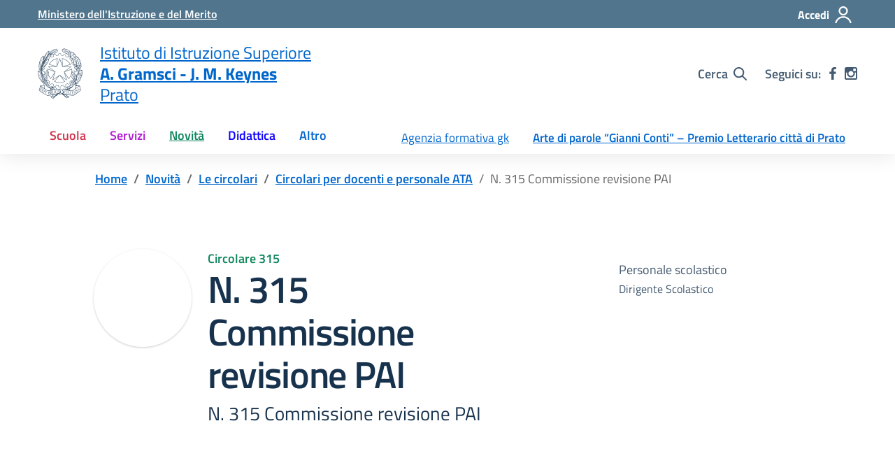

--- FILE ---
content_type: text/css
request_url: https://istitutogkprato.edu.it/wp-content/litespeed/css/92b98ac1c527b78d626a097c4a69866f.css?ver=5be01
body_size: 58743
content:
@-webkit-keyframes spin{0%{-webkit-transform:rotate(0deg);transform:rotate(0deg)}100%{-webkit-transform:rotate(359deg);transform:rotate(359deg)}}@keyframes spin{0%{-webkit-transform:rotate(0deg);transform:rotate(0deg)}100%{-webkit-transform:rotate(359deg);transform:rotate(359deg)}}.authors-list-ajax-filter{margin-bottom:80px}.authors-list-ajax-filter form{display:flex;flex-wrap:wrap;justify-content:center}.authors-list-ajax-filter input[type="search"]{width:auto;margin-right:15px}.authors-list-ajax-filter form .authors-list-label{font-weight:600}.authors-list-items{position:relative}.authors-list-items .spinner{display:none;left:0;width:100%;height:100%;z-index:9999;position:absolute}.authors-list-items .spinner .spin{position:absolute;top:50%;left:50%;-webkit-animation:spin 2s infinite linear;animation:spin 2s infinite linear}.authors-list-items .spinner svg{position:absolute;width:100px;height:100px;-webkit-transform:translate(-50%,-50%);transform:translate(-50%,-50%)}.authors-list-items.authors-list-ajax-loading .authors-list-item{opacity:.3}.authors-list-filters-button-align-right,.authors-list-filters-button-align-left{display:-webkit-box;display:-ms-flexbox;display:flex}.authors-list-filters-button-align-right .authors-list-ajax-filter,.authors-list-filters-button-align-left .authors-list-ajax-filter{width:23%;-ms-flex-preferred-size:23%;flex-basis:23%}.authors-list-filters-button-align-right .authors-list-items,.authors-list-filters-button-align-left .authors-list-items{width:75%;-ms-flex-preferred-size:75%;flex-basis:75%}.authors-list-filters-button-align-right .authors-list-ajax-filter form,.authors-list-filters-button-align-left .authors-list-ajax-filter form{display:block}.authors-list-filters-button-align-right .authors-list-ajax-filter form>[class*=authors-list],.authors-list-filters-button-align-left .authors-list-ajax-filter form>[class*=authors-list]{margin-bottom:20px}.authors-list-filters-button-align-right .authors-list-ajax-filter form .authors-list-ranges,.authors-list-filters-button-align-left .authors-list-ajax-filter form .authors-list-ranges{margin-bottom:5px}.authors-list-filters-button-align-right .authors-list-ajax-filter form>.authors-list-search-filter-submit,.authors-list-filters-button-align-left .authors-list-ajax-filter form>.authors-list-search-filter-submit{margin-bottom:0}.authors-list-filters-button-align-right .authors-list-ajax-filter form .authors-list-label,.authors-list-filters-button-align-left .authors-list-ajax-filter form .authors-list-label{font-size:16px;margin-bottom:5px}.authors-list-filters-button-align-right .authors-list-ajax-filter{-webkit-box-ordinal-group:2;-ms-flex-order:1;order:1;margin-left:2%}.authors-list-filters-button-align-left .authors-list-ajax-filter{margin-right:2%}@media only screen and (max-width:767px){.authors-list-filters-button-align-right,.authors-list-filters-button-align-left{-ms-flex-wrap:wrap;flex-wrap:wrap}.authors-list-filters-button-align-right .authors-list-ajax-filter,.authors-list-filters-button-align-right .authors-list-items,.authors-list-filters-button-align-left .authors-list-ajax-filter,.authors-list-filters-button-align-left .authors-list-items{width:100%;-ms-flex-preferred-size:100%;flex-basis:100%}.authors-list-filters-button-align-right .authors-list-ajax-filter{-webkit-box-ordinal-group:1;-ms-flex-order:0;order:0;margin-left:0}.authors-list-filters-button-align-left .authors-list-ajax-filter{margin-right:0}}/*! jQuery UI - v1.13.1 - 2022-01-20
* http://jqueryui.com
* Includes: core.css, accordion.css, autocomplete.css, menu.css, button.css, controlgroup.css, checkboxradio.css, datepicker.css, dialog.css, draggable.css, resizable.css, progressbar.css, selectable.css, selectmenu.css, slider.css, sortable.css, spinner.css, tabs.css, tooltip.css, theme.css
* To view and modify this theme, visit http://jqueryui.com/themeroller/?ffDefault=Arial%2CHelvetica%2Csans-serif&fsDefault=1em&fwDefault=normal&cornerRadius=3px&bgColorHeader=e9e9e9&bgTextureHeader=flat&borderColorHeader=dddddd&fcHeader=333333&iconColorHeader=444444&bgColorContent=ffffff&bgTextureContent=flat&borderColorContent=dddddd&fcContent=333333&iconColorContent=444444&bgColorDefault=f6f6f6&bgTextureDefault=flat&borderColorDefault=c5c5c5&fcDefault=454545&iconColorDefault=777777&bgColorHover=ededed&bgTextureHover=flat&borderColorHover=cccccc&fcHover=2b2b2b&iconColorHover=555555&bgColorActive=007fff&bgTextureActive=flat&borderColorActive=003eff&fcActive=ffffff&iconColorActive=ffffff&bgColorHighlight=fffa90&bgTextureHighlight=flat&borderColorHighlight=dad55e&fcHighlight=777620&iconColorHighlight=777620&bgColorError=fddfdf&bgTextureError=flat&borderColorError=f1a899&fcError=5f3f3f&iconColorError=cc0000&bgColorOverlay=aaaaaa&bgTextureOverlay=flat&bgImgOpacityOverlay=0&opacityOverlay=30&bgColorShadow=666666&bgTextureShadow=flat&bgImgOpacityShadow=0&opacityShadow=30&thicknessShadow=5px&offsetTopShadow=0px&offsetLeftShadow=0px&cornerRadiusShadow=8px
* Copyright jQuery Foundation and other contributors; Licensed MIT */
 .ui-helper-hidden{display:none}.ui-helper-hidden-accessible{border:0;clip:rect(0 0 0 0);height:1px;margin:-1px;overflow:hidden;padding:0;position:absolute;width:1px}.ui-helper-reset{margin:0;padding:0;border:0;outline:0;line-height:1.3;text-decoration:none;font-size:100%;list-style:none}.ui-helper-clearfix:before,.ui-helper-clearfix:after{content:"";display:table;border-collapse:collapse}.ui-helper-clearfix:after{clear:both}.ui-helper-zfix{width:100%;height:100%;top:0;left:0;position:absolute;opacity:0;-ms-filter:"alpha(opacity=0)"}.ui-front{z-index:100}.ui-state-disabled{cursor:default!important;pointer-events:none}.ui-icon{display:inline-block;vertical-align:middle;margin-top:-.25em;position:relative;text-indent:-99999px;overflow:hidden;background-repeat:no-repeat}.ui-widget-icon-block{left:50%;margin-left:-8px;display:block}.ui-widget-overlay{position:fixed;top:0;left:0;width:100%;height:100%}.ui-accordion .ui-accordion-header{display:block;cursor:pointer;position:relative;margin:2px 0 0 0;padding:.5em .5em .5em .7em;font-size:100%}.ui-accordion .ui-accordion-content{padding:1em 2.2em;border-top:0;overflow:auto}.ui-autocomplete{position:absolute;top:0;left:0;cursor:default}.ui-menu{list-style:none;padding:0;margin:0;display:block;outline:0}.ui-menu .ui-menu{position:absolute}.ui-menu .ui-menu-item{margin:0;cursor:pointer;list-style-image:url([data-uri])}.ui-menu .ui-menu-item-wrapper{position:relative;padding:3px 1em 3px .4em}.ui-menu .ui-menu-divider{margin:5px 0;height:0;font-size:0;line-height:0;border-width:1px 0 0 0}.ui-menu .ui-state-focus,.ui-menu .ui-state-active{margin:-1px}.ui-menu-icons{position:relative}.ui-menu-icons .ui-menu-item-wrapper{padding-left:2em}.ui-menu .ui-icon{position:absolute;top:0;bottom:0;left:.2em;margin:auto 0}.ui-menu .ui-menu-icon{left:auto;right:0}.ui-button{padding:.4em 1em;display:inline-block;position:relative;line-height:normal;margin-right:.1em;cursor:pointer;vertical-align:middle;text-align:center;-webkit-user-select:none;-moz-user-select:none;-ms-user-select:none;user-select:none;overflow:visible}.ui-button,.ui-button:link,.ui-button:visited,.ui-button:hover,.ui-button:active{text-decoration:none}.ui-button-icon-only{width:2em;box-sizing:border-box;text-indent:-9999px;white-space:nowrap}input.ui-button.ui-button-icon-only{text-indent:0}.ui-button-icon-only .ui-icon{position:absolute;top:50%;left:50%;margin-top:-8px;margin-left:-8px}.ui-button.ui-icon-notext .ui-icon{padding:0;width:2.1em;height:2.1em;text-indent:-9999px;white-space:nowrap}input.ui-button.ui-icon-notext .ui-icon{width:auto;height:auto;text-indent:0;white-space:normal;padding:.4em 1em}input.ui-button::-moz-focus-inner,button.ui-button::-moz-focus-inner{border:0;padding:0}.ui-controlgroup{vertical-align:middle;display:inline-block}.ui-controlgroup>.ui-controlgroup-item{float:left;margin-left:0;margin-right:0}.ui-controlgroup>.ui-controlgroup-item:focus,.ui-controlgroup>.ui-controlgroup-item.ui-visual-focus{z-index:9999}.ui-controlgroup-vertical>.ui-controlgroup-item{display:block;float:none;width:100%;margin-top:0;margin-bottom:0;text-align:left}.ui-controlgroup-vertical .ui-controlgroup-item{box-sizing:border-box}.ui-controlgroup .ui-controlgroup-label{padding:.4em 1em}.ui-controlgroup .ui-controlgroup-label span{font-size:80%}.ui-controlgroup-horizontal .ui-controlgroup-label+.ui-controlgroup-item{border-left:none}.ui-controlgroup-vertical .ui-controlgroup-label+.ui-controlgroup-item{border-top:none}.ui-controlgroup-horizontal .ui-controlgroup-label.ui-widget-content{border-right:none}.ui-controlgroup-vertical .ui-controlgroup-label.ui-widget-content{border-bottom:none}.ui-controlgroup-vertical .ui-spinner-input{width:75%;width:calc(100% - 2.4em)}.ui-controlgroup-vertical .ui-spinner .ui-spinner-up{border-top-style:solid}.ui-checkboxradio-label .ui-icon-background{box-shadow:inset 1px 1px 1px #ccc;border-radius:.12em;border:none}.ui-checkboxradio-radio-label .ui-icon-background{width:16px;height:16px;border-radius:1em;overflow:visible;border:none}.ui-checkboxradio-radio-label.ui-checkboxradio-checked .ui-icon,.ui-checkboxradio-radio-label.ui-checkboxradio-checked:hover .ui-icon{background-image:none;width:8px;height:8px;border-width:4px;border-style:solid}.ui-checkboxradio-disabled{pointer-events:none}.ui-datepicker{width:17em;padding:.2em .2em 0;display:none}.ui-datepicker .ui-datepicker-header{position:relative;padding:.2em 0}.ui-datepicker .ui-datepicker-prev,.ui-datepicker .ui-datepicker-next{position:absolute;top:2px;width:1.8em;height:1.8em}.ui-datepicker .ui-datepicker-prev-hover,.ui-datepicker .ui-datepicker-next-hover{top:1px}.ui-datepicker .ui-datepicker-prev{left:2px}.ui-datepicker .ui-datepicker-next{right:2px}.ui-datepicker .ui-datepicker-prev-hover{left:1px}.ui-datepicker .ui-datepicker-next-hover{right:1px}.ui-datepicker .ui-datepicker-prev span,.ui-datepicker .ui-datepicker-next span{display:block;position:absolute;left:50%;margin-left:-8px;top:50%;margin-top:-8px}.ui-datepicker .ui-datepicker-title{margin:0 2.3em;line-height:1.8em;text-align:center}.ui-datepicker .ui-datepicker-title select{font-size:1em;margin:1px 0}.ui-datepicker select.ui-datepicker-month,.ui-datepicker select.ui-datepicker-year{width:45%}.ui-datepicker table{width:100%;font-size:.9em;border-collapse:collapse;margin:0 0 .4em}.ui-datepicker th{padding:.7em .3em;text-align:center;font-weight:700;border:0}.ui-datepicker td{border:0;padding:1px}.ui-datepicker td span,.ui-datepicker td a{display:block;padding:.2em;text-align:right;text-decoration:none}.ui-datepicker .ui-datepicker-buttonpane{background-image:none;margin:.7em 0 0 0;padding:0 .2em;border-left:0;border-right:0;border-bottom:0}.ui-datepicker .ui-datepicker-buttonpane button{float:right;margin:.5em .2em .4em;cursor:pointer;padding:.2em .6em .3em .6em;width:auto;overflow:visible}.ui-datepicker .ui-datepicker-buttonpane button.ui-datepicker-current{float:left}.ui-datepicker.ui-datepicker-multi{width:auto}.ui-datepicker-multi .ui-datepicker-group{float:left}.ui-datepicker-multi .ui-datepicker-group table{width:95%;margin:0 auto .4em}.ui-datepicker-multi-2 .ui-datepicker-group{width:50%}.ui-datepicker-multi-3 .ui-datepicker-group{width:33.3%}.ui-datepicker-multi-4 .ui-datepicker-group{width:25%}.ui-datepicker-multi .ui-datepicker-group-last .ui-datepicker-header,.ui-datepicker-multi .ui-datepicker-group-middle .ui-datepicker-header{border-left-width:0}.ui-datepicker-multi .ui-datepicker-buttonpane{clear:left}.ui-datepicker-row-break{clear:both;width:100%;font-size:0}.ui-datepicker-rtl{direction:rtl}.ui-datepicker-rtl .ui-datepicker-prev{right:2px;left:auto}.ui-datepicker-rtl .ui-datepicker-next{left:2px;right:auto}.ui-datepicker-rtl .ui-datepicker-prev:hover{right:1px;left:auto}.ui-datepicker-rtl .ui-datepicker-next:hover{left:1px;right:auto}.ui-datepicker-rtl .ui-datepicker-buttonpane{clear:right}.ui-datepicker-rtl .ui-datepicker-buttonpane button{float:left}.ui-datepicker-rtl .ui-datepicker-buttonpane button.ui-datepicker-current,.ui-datepicker-rtl .ui-datepicker-group{float:right}.ui-datepicker-rtl .ui-datepicker-group-last .ui-datepicker-header,.ui-datepicker-rtl .ui-datepicker-group-middle .ui-datepicker-header{border-right-width:0;border-left-width:1px}.ui-datepicker .ui-icon{display:block;text-indent:-99999px;overflow:hidden;background-repeat:no-repeat;left:.5em;top:.3em}.ui-dialog{position:absolute;top:0;left:0;padding:.2em;outline:0}.ui-dialog .ui-dialog-titlebar{padding:.4em 1em;position:relative}.ui-dialog .ui-dialog-title{float:left;margin:.1em 0;white-space:nowrap;width:90%;overflow:hidden;text-overflow:ellipsis}.ui-dialog .ui-dialog-titlebar-close{position:absolute;right:.3em;top:50%;width:20px;margin:-10px 0 0 0;padding:1px;height:20px}.ui-dialog .ui-dialog-content{position:relative;border:0;padding:.5em 1em;background:none;overflow:auto}.ui-dialog .ui-dialog-buttonpane{text-align:left;border-width:1px 0 0 0;background-image:none;margin-top:.5em;padding:.3em 1em .5em .4em}.ui-dialog .ui-dialog-buttonpane .ui-dialog-buttonset{float:right}.ui-dialog .ui-dialog-buttonpane button{margin:.5em .4em .5em 0;cursor:pointer}.ui-dialog .ui-resizable-n{height:2px;top:0}.ui-dialog .ui-resizable-e{width:2px;right:0}.ui-dialog .ui-resizable-s{height:2px;bottom:0}.ui-dialog .ui-resizable-w{width:2px;left:0}.ui-dialog .ui-resizable-se,.ui-dialog .ui-resizable-sw,.ui-dialog .ui-resizable-ne,.ui-dialog .ui-resizable-nw{width:7px;height:7px}.ui-dialog .ui-resizable-se{right:0;bottom:0}.ui-dialog .ui-resizable-sw{left:0;bottom:0}.ui-dialog .ui-resizable-ne{right:0;top:0}.ui-dialog .ui-resizable-nw{left:0;top:0}.ui-draggable .ui-dialog-titlebar{cursor:move}.ui-draggable-handle{-ms-touch-action:none;touch-action:none}.ui-resizable{position:relative}.ui-resizable-handle{position:absolute;font-size:.1px;display:block;-ms-touch-action:none;touch-action:none}.ui-resizable-disabled .ui-resizable-handle,.ui-resizable-autohide .ui-resizable-handle{display:none}.ui-resizable-n{cursor:n-resize;height:7px;width:100%;top:-5px;left:0}.ui-resizable-s{cursor:s-resize;height:7px;width:100%;bottom:-5px;left:0}.ui-resizable-e{cursor:e-resize;width:7px;right:-5px;top:0;height:100%}.ui-resizable-w{cursor:w-resize;width:7px;left:-5px;top:0;height:100%}.ui-resizable-se{cursor:se-resize;width:12px;height:12px;right:1px;bottom:1px}.ui-resizable-sw{cursor:sw-resize;width:9px;height:9px;left:-5px;bottom:-5px}.ui-resizable-nw{cursor:nw-resize;width:9px;height:9px;left:-5px;top:-5px}.ui-resizable-ne{cursor:ne-resize;width:9px;height:9px;right:-5px;top:-5px}.ui-progressbar{height:2em;text-align:left;overflow:hidden}.ui-progressbar .ui-progressbar-value{margin:-1px;height:100%}.ui-progressbar .ui-progressbar-overlay{background:url([data-uri]);height:100%;-ms-filter:"alpha(opacity=25)";opacity:.25}.ui-progressbar-indeterminate .ui-progressbar-value{background-image:none}.ui-selectable{-ms-touch-action:none;touch-action:none}.ui-selectable-helper{position:absolute;z-index:100;border:1px dotted #000}.ui-selectmenu-menu{padding:0;margin:0;position:absolute;top:0;left:0;display:none}.ui-selectmenu-menu .ui-menu{overflow:auto;overflow-x:hidden;padding-bottom:1px}.ui-selectmenu-menu .ui-menu .ui-selectmenu-optgroup{font-size:1em;font-weight:700;line-height:1.5;padding:2px .4em;margin:.5em 0 0 0;height:auto;border:0}.ui-selectmenu-open{display:block}.ui-selectmenu-text{display:block;margin-right:20px;overflow:hidden;text-overflow:ellipsis}.ui-selectmenu-button.ui-button{text-align:left;white-space:nowrap;width:14em}.ui-selectmenu-icon.ui-icon{float:right;margin-top:0}.ui-slider{position:relative;text-align:left}.ui-slider .ui-slider-handle{position:absolute;z-index:2;width:1.2em;height:1.2em;cursor:pointer;-ms-touch-action:none;touch-action:none}.ui-slider .ui-slider-range{position:absolute;z-index:1;font-size:.7em;display:block;border:0;background-position:0 0}.ui-slider.ui-state-disabled .ui-slider-handle,.ui-slider.ui-state-disabled .ui-slider-range{filter:inherit}.ui-slider-horizontal{height:.8em}.ui-slider-horizontal .ui-slider-handle{top:-.3em;margin-left:-.6em}.ui-slider-horizontal .ui-slider-range{top:0;height:100%}.ui-slider-horizontal .ui-slider-range-min{left:0}.ui-slider-horizontal .ui-slider-range-max{right:0}.ui-slider-vertical{width:.8em;height:100px}.ui-slider-vertical .ui-slider-handle{left:-.3em;margin-left:0;margin-bottom:-.6em}.ui-slider-vertical .ui-slider-range{left:0;width:100%}.ui-slider-vertical .ui-slider-range-min{bottom:0}.ui-slider-vertical .ui-slider-range-max{top:0}.ui-sortable-handle{-ms-touch-action:none;touch-action:none}.ui-spinner{position:relative;display:inline-block;overflow:hidden;padding:0;vertical-align:middle}.ui-spinner-input{border:none;background:none;color:inherit;padding:.222em 0;margin:.2em 0;vertical-align:middle;margin-left:.4em;margin-right:2em}.ui-spinner-button{width:1.6em;height:50%;font-size:.5em;padding:0;margin:0;text-align:center;position:absolute;cursor:default;display:block;overflow:hidden;right:0}.ui-spinner a.ui-spinner-button{border-top-style:none;border-bottom-style:none;border-right-style:none}.ui-spinner-up{top:0}.ui-spinner-down{bottom:0}.ui-tabs{position:relative;padding:.2em}.ui-tabs .ui-tabs-nav{margin:0;padding:.2em .2em 0}.ui-tabs .ui-tabs-nav li{list-style:none;float:left;position:relative;top:0;margin:1px .2em 0 0;border-bottom-width:0;padding:0;white-space:nowrap}.ui-tabs .ui-tabs-nav .ui-tabs-anchor{float:left;padding:.5em 1em;text-decoration:none}.ui-tabs .ui-tabs-nav li.ui-tabs-active{margin-bottom:-1px;padding-bottom:1px}.ui-tabs .ui-tabs-nav li.ui-tabs-active .ui-tabs-anchor,.ui-tabs .ui-tabs-nav li.ui-state-disabled .ui-tabs-anchor,.ui-tabs .ui-tabs-nav li.ui-tabs-loading .ui-tabs-anchor{cursor:text}.ui-tabs-collapsible .ui-tabs-nav li.ui-tabs-active .ui-tabs-anchor{cursor:pointer}.ui-tabs .ui-tabs-panel{display:block;border-width:0;padding:1em 1.4em;background:none}.ui-tooltip{padding:8px;position:absolute;z-index:9999;max-width:300px}body .ui-tooltip{border-width:2px}.ui-widget{font-family:Arial,Helvetica,sans-serif;font-size:1em}.ui-widget .ui-widget{font-size:1em}.ui-widget input,.ui-widget select,.ui-widget textarea,.ui-widget button{font-family:Arial,Helvetica,sans-serif;font-size:1em}.ui-widget.ui-widget-content{border:1px solid #c5c5c5}.ui-widget-content{border:1px solid #ddd;background:#fff;color:#333}.ui-widget-content a{color:#333}.ui-widget-header{border:1px solid #ddd;background:#e9e9e9;color:#333;font-weight:700}.ui-widget-header a{color:#333}.ui-state-default,.ui-widget-content .ui-state-default,.ui-widget-header .ui-state-default,.ui-button,html .ui-button.ui-state-disabled:hover,html .ui-button.ui-state-disabled:active{border:1px solid #c5c5c5;background:#f6f6f6;font-weight:400;color:#454545}.ui-state-default a,.ui-state-default a:link,.ui-state-default a:visited,a.ui-button,a:link.ui-button,a:visited.ui-button,.ui-button{color:#454545;text-decoration:none}.ui-state-hover,.ui-widget-content .ui-state-hover,.ui-widget-header .ui-state-hover,.ui-state-focus,.ui-widget-content .ui-state-focus,.ui-widget-header .ui-state-focus,.ui-button:hover,.ui-button:focus{border:1px solid #ccc;background:#ededed;font-weight:400;color:#2b2b2b}.ui-state-hover a,.ui-state-hover a:hover,.ui-state-hover a:link,.ui-state-hover a:visited,.ui-state-focus a,.ui-state-focus a:hover,.ui-state-focus a:link,.ui-state-focus a:visited,a.ui-button:hover,a.ui-button:focus{color:#2b2b2b;text-decoration:none}.ui-visual-focus{box-shadow:0 0 3px 1px #5e9ed6}.ui-state-active,.ui-widget-content .ui-state-active,.ui-widget-header .ui-state-active,a.ui-button:active,.ui-button:active,.ui-button.ui-state-active:hover{border:1px solid #003eff;background:#007fff;font-weight:400;color:#fff}.ui-icon-background,.ui-state-active .ui-icon-background{border:#003eff;background-color:#fff}.ui-state-active a,.ui-state-active a:link,.ui-state-active a:visited{color:#fff;text-decoration:none}.ui-state-highlight,.ui-widget-content .ui-state-highlight,.ui-widget-header .ui-state-highlight{border:1px solid #dad55e;background:#fffa90;color:#777620}.ui-state-checked{border:1px solid #dad55e;background:#fffa90}.ui-state-highlight a,.ui-widget-content .ui-state-highlight a,.ui-widget-header .ui-state-highlight a{color:#777620}.ui-state-error,.ui-widget-content .ui-state-error,.ui-widget-header .ui-state-error{border:1px solid #f1a899;background:#fddfdf;color:#5f3f3f}.ui-state-error a,.ui-widget-content .ui-state-error a,.ui-widget-header .ui-state-error a{color:#5f3f3f}.ui-state-error-text,.ui-widget-content .ui-state-error-text,.ui-widget-header .ui-state-error-text{color:#5f3f3f}.ui-priority-primary,.ui-widget-content .ui-priority-primary,.ui-widget-header .ui-priority-primary{font-weight:700}.ui-priority-secondary,.ui-widget-content .ui-priority-secondary,.ui-widget-header .ui-priority-secondary{opacity:.7;-ms-filter:"alpha(opacity=70)";font-weight:400}.ui-state-disabled,.ui-widget-content .ui-state-disabled,.ui-widget-header .ui-state-disabled{opacity:.35;-ms-filter:"alpha(opacity=35)";background-image:none}.ui-state-disabled .ui-icon{-ms-filter:"alpha(opacity=35)"}.ui-icon{width:16px;height:16px}.ui-icon,.ui-widget-content .ui-icon{background-image:url(/wp-content/plugins/authors-list/backend/assets/css/images/ui-icons_444444_256x240.png)}.ui-widget-header .ui-icon{background-image:url(/wp-content/plugins/authors-list/backend/assets/css/images/ui-icons_444444_256x240.png)}.ui-state-hover .ui-icon,.ui-state-focus .ui-icon,.ui-button:hover .ui-icon,.ui-button:focus .ui-icon{background-image:url(/wp-content/plugins/authors-list/backend/assets/css/images/ui-icons_555555_256x240.png)}.ui-state-active .ui-icon,.ui-button:active .ui-icon{background-image:url(/wp-content/plugins/authors-list/backend/assets/css/images/ui-icons_ffffff_256x240.png)}.ui-state-highlight .ui-icon,.ui-button .ui-state-highlight.ui-icon{background-image:url(/wp-content/plugins/authors-list/backend/assets/css/images/ui-icons_777620_256x240.png)}.ui-state-error .ui-icon,.ui-state-error-text .ui-icon{background-image:url(/wp-content/plugins/authors-list/backend/assets/css/images/ui-icons_cc0000_256x240.png)}.ui-button .ui-icon{background-image:url(/wp-content/plugins/authors-list/backend/assets/css/images/ui-icons_777777_256x240.png)}.ui-icon-blank.ui-icon-blank.ui-icon-blank{background-image:none}.ui-icon-caret-1-n{background-position:0 0}.ui-icon-caret-1-ne{background-position:-16px 0}.ui-icon-caret-1-e{background-position:-32px 0}.ui-icon-caret-1-se{background-position:-48px 0}.ui-icon-caret-1-s{background-position:-65px 0}.ui-icon-caret-1-sw{background-position:-80px 0}.ui-icon-caret-1-w{background-position:-96px 0}.ui-icon-caret-1-nw{background-position:-112px 0}.ui-icon-caret-2-n-s{background-position:-128px 0}.ui-icon-caret-2-e-w{background-position:-144px 0}.ui-icon-triangle-1-n{background-position:0 -16px}.ui-icon-triangle-1-ne{background-position:-16px -16px}.ui-icon-triangle-1-e{background-position:-32px -16px}.ui-icon-triangle-1-se{background-position:-48px -16px}.ui-icon-triangle-1-s{background-position:-65px -16px}.ui-icon-triangle-1-sw{background-position:-80px -16px}.ui-icon-triangle-1-w{background-position:-96px -16px}.ui-icon-triangle-1-nw{background-position:-112px -16px}.ui-icon-triangle-2-n-s{background-position:-128px -16px}.ui-icon-triangle-2-e-w{background-position:-144px -16px}.ui-icon-arrow-1-n{background-position:0 -32px}.ui-icon-arrow-1-ne{background-position:-16px -32px}.ui-icon-arrow-1-e{background-position:-32px -32px}.ui-icon-arrow-1-se{background-position:-48px -32px}.ui-icon-arrow-1-s{background-position:-65px -32px}.ui-icon-arrow-1-sw{background-position:-80px -32px}.ui-icon-arrow-1-w{background-position:-96px -32px}.ui-icon-arrow-1-nw{background-position:-112px -32px}.ui-icon-arrow-2-n-s{background-position:-128px -32px}.ui-icon-arrow-2-ne-sw{background-position:-144px -32px}.ui-icon-arrow-2-e-w{background-position:-160px -32px}.ui-icon-arrow-2-se-nw{background-position:-176px -32px}.ui-icon-arrowstop-1-n{background-position:-192px -32px}.ui-icon-arrowstop-1-e{background-position:-208px -32px}.ui-icon-arrowstop-1-s{background-position:-224px -32px}.ui-icon-arrowstop-1-w{background-position:-240px -32px}.ui-icon-arrowthick-1-n{background-position:1px -48px}.ui-icon-arrowthick-1-ne{background-position:-16px -48px}.ui-icon-arrowthick-1-e{background-position:-32px -48px}.ui-icon-arrowthick-1-se{background-position:-48px -48px}.ui-icon-arrowthick-1-s{background-position:-64px -48px}.ui-icon-arrowthick-1-sw{background-position:-80px -48px}.ui-icon-arrowthick-1-w{background-position:-96px -48px}.ui-icon-arrowthick-1-nw{background-position:-112px -48px}.ui-icon-arrowthick-2-n-s{background-position:-128px -48px}.ui-icon-arrowthick-2-ne-sw{background-position:-144px -48px}.ui-icon-arrowthick-2-e-w{background-position:-160px -48px}.ui-icon-arrowthick-2-se-nw{background-position:-176px -48px}.ui-icon-arrowthickstop-1-n{background-position:-192px -48px}.ui-icon-arrowthickstop-1-e{background-position:-208px -48px}.ui-icon-arrowthickstop-1-s{background-position:-224px -48px}.ui-icon-arrowthickstop-1-w{background-position:-240px -48px}.ui-icon-arrowreturnthick-1-w{background-position:0 -64px}.ui-icon-arrowreturnthick-1-n{background-position:-16px -64px}.ui-icon-arrowreturnthick-1-e{background-position:-32px -64px}.ui-icon-arrowreturnthick-1-s{background-position:-48px -64px}.ui-icon-arrowreturn-1-w{background-position:-64px -64px}.ui-icon-arrowreturn-1-n{background-position:-80px -64px}.ui-icon-arrowreturn-1-e{background-position:-96px -64px}.ui-icon-arrowreturn-1-s{background-position:-112px -64px}.ui-icon-arrowrefresh-1-w{background-position:-128px -64px}.ui-icon-arrowrefresh-1-n{background-position:-144px -64px}.ui-icon-arrowrefresh-1-e{background-position:-160px -64px}.ui-icon-arrowrefresh-1-s{background-position:-176px -64px}.ui-icon-arrow-4{background-position:0 -80px}.ui-icon-arrow-4-diag{background-position:-16px -80px}.ui-icon-extlink{background-position:-32px -80px}.ui-icon-newwin{background-position:-48px -80px}.ui-icon-refresh{background-position:-64px -80px}.ui-icon-shuffle{background-position:-80px -80px}.ui-icon-transfer-e-w{background-position:-96px -80px}.ui-icon-transferthick-e-w{background-position:-112px -80px}.ui-icon-folder-collapsed{background-position:0 -96px}.ui-icon-folder-open{background-position:-16px -96px}.ui-icon-document{background-position:-32px -96px}.ui-icon-document-b{background-position:-48px -96px}.ui-icon-note{background-position:-64px -96px}.ui-icon-mail-closed{background-position:-80px -96px}.ui-icon-mail-open{background-position:-96px -96px}.ui-icon-suitcase{background-position:-112px -96px}.ui-icon-comment{background-position:-128px -96px}.ui-icon-person{background-position:-144px -96px}.ui-icon-print{background-position:-160px -96px}.ui-icon-trash{background-position:-176px -96px}.ui-icon-locked{background-position:-192px -96px}.ui-icon-unlocked{background-position:-208px -96px}.ui-icon-bookmark{background-position:-224px -96px}.ui-icon-tag{background-position:-240px -96px}.ui-icon-home{background-position:0 -112px}.ui-icon-flag{background-position:-16px -112px}.ui-icon-calendar{background-position:-32px -112px}.ui-icon-cart{background-position:-48px -112px}.ui-icon-pencil{background-position:-64px -112px}.ui-icon-clock{background-position:-80px -112px}.ui-icon-disk{background-position:-96px -112px}.ui-icon-calculator{background-position:-112px -112px}.ui-icon-zoomin{background-position:-128px -112px}.ui-icon-zoomout{background-position:-144px -112px}.ui-icon-search{background-position:-160px -112px}.ui-icon-wrench{background-position:-176px -112px}.ui-icon-gear{background-position:-192px -112px}.ui-icon-heart{background-position:-208px -112px}.ui-icon-star{background-position:-224px -112px}.ui-icon-link{background-position:-240px -112px}.ui-icon-cancel{background-position:0 -128px}.ui-icon-plus{background-position:-16px -128px}.ui-icon-plusthick{background-position:-32px -128px}.ui-icon-minus{background-position:-48px -128px}.ui-icon-minusthick{background-position:-64px -128px}.ui-icon-close{background-position:-80px -128px}.ui-icon-closethick{background-position:-96px -128px}.ui-icon-key{background-position:-112px -128px}.ui-icon-lightbulb{background-position:-128px -128px}.ui-icon-scissors{background-position:-144px -128px}.ui-icon-clipboard{background-position:-160px -128px}.ui-icon-copy{background-position:-176px -128px}.ui-icon-contact{background-position:-192px -128px}.ui-icon-image{background-position:-208px -128px}.ui-icon-video{background-position:-224px -128px}.ui-icon-script{background-position:-240px -128px}.ui-icon-alert{background-position:0 -144px}.ui-icon-info{background-position:-16px -144px}.ui-icon-notice{background-position:-32px -144px}.ui-icon-help{background-position:-48px -144px}.ui-icon-check{background-position:-64px -144px}.ui-icon-bullet{background-position:-80px -144px}.ui-icon-radio-on{background-position:-96px -144px}.ui-icon-radio-off{background-position:-112px -144px}.ui-icon-pin-w{background-position:-128px -144px}.ui-icon-pin-s{background-position:-144px -144px}.ui-icon-play{background-position:0 -160px}.ui-icon-pause{background-position:-16px -160px}.ui-icon-seek-next{background-position:-32px -160px}.ui-icon-seek-prev{background-position:-48px -160px}.ui-icon-seek-end{background-position:-64px -160px}.ui-icon-seek-start{background-position:-80px -160px}.ui-icon-seek-first{background-position:-80px -160px}.ui-icon-stop{background-position:-96px -160px}.ui-icon-eject{background-position:-112px -160px}.ui-icon-volume-off{background-position:-128px -160px}.ui-icon-volume-on{background-position:-144px -160px}.ui-icon-power{background-position:0 -176px}.ui-icon-signal-diag{background-position:-16px -176px}.ui-icon-signal{background-position:-32px -176px}.ui-icon-battery-0{background-position:-48px -176px}.ui-icon-battery-1{background-position:-64px -176px}.ui-icon-battery-2{background-position:-80px -176px}.ui-icon-battery-3{background-position:-96px -176px}.ui-icon-circle-plus{background-position:0 -192px}.ui-icon-circle-minus{background-position:-16px -192px}.ui-icon-circle-close{background-position:-32px -192px}.ui-icon-circle-triangle-e{background-position:-48px -192px}.ui-icon-circle-triangle-s{background-position:-64px -192px}.ui-icon-circle-triangle-w{background-position:-80px -192px}.ui-icon-circle-triangle-n{background-position:-96px -192px}.ui-icon-circle-arrow-e{background-position:-112px -192px}.ui-icon-circle-arrow-s{background-position:-128px -192px}.ui-icon-circle-arrow-w{background-position:-144px -192px}.ui-icon-circle-arrow-n{background-position:-160px -192px}.ui-icon-circle-zoomin{background-position:-176px -192px}.ui-icon-circle-zoomout{background-position:-192px -192px}.ui-icon-circle-check{background-position:-208px -192px}.ui-icon-circlesmall-plus{background-position:0 -208px}.ui-icon-circlesmall-minus{background-position:-16px -208px}.ui-icon-circlesmall-close{background-position:-32px -208px}.ui-icon-squaresmall-plus{background-position:-48px -208px}.ui-icon-squaresmall-minus{background-position:-64px -208px}.ui-icon-squaresmall-close{background-position:-80px -208px}.ui-icon-grip-dotted-vertical{background-position:0 -224px}.ui-icon-grip-dotted-horizontal{background-position:-16px -224px}.ui-icon-grip-solid-vertical{background-position:-32px -224px}.ui-icon-grip-solid-horizontal{background-position:-48px -224px}.ui-icon-gripsmall-diagonal-se{background-position:-64px -224px}.ui-icon-grip-diagonal-se{background-position:-80px -224px}.ui-corner-all,.ui-corner-top,.ui-corner-left,.ui-corner-tl{border-top-left-radius:3px}.ui-corner-all,.ui-corner-top,.ui-corner-right,.ui-corner-tr{border-top-right-radius:3px}.ui-corner-all,.ui-corner-bottom,.ui-corner-left,.ui-corner-bl{border-bottom-left-radius:3px}.ui-corner-all,.ui-corner-bottom,.ui-corner-right,.ui-corner-br{border-bottom-right-radius:3px}.ui-widget-overlay{background:#aaa;opacity:.3;-ms-filter:Alpha(Opacity=30)}.ui-widget-shadow{-webkit-box-shadow:0 0 5px #666;box-shadow:0 0 5px #666}.wpcf7 .screen-reader-response{position:absolute;overflow:hidden;clip:rect(1px,1px,1px,1px);clip-path:inset(50%);height:1px;width:1px;margin:-1px;padding:0;border:0;word-wrap:normal!important}.wpcf7 .hidden-fields-container{display:none}.wpcf7 form .wpcf7-response-output{margin:2em .5em 1em;padding:.2em 1em;border:2px solid #00a0d2}.wpcf7 form.init .wpcf7-response-output,.wpcf7 form.resetting .wpcf7-response-output,.wpcf7 form.submitting .wpcf7-response-output{display:none}.wpcf7 form.sent .wpcf7-response-output{border-color:#46b450}.wpcf7 form.failed .wpcf7-response-output,.wpcf7 form.aborted .wpcf7-response-output{border-color:#dc3232}.wpcf7 form.spam .wpcf7-response-output{border-color:#f56e28}.wpcf7 form.invalid .wpcf7-response-output,.wpcf7 form.unaccepted .wpcf7-response-output,.wpcf7 form.payment-required .wpcf7-response-output{border-color:#ffb900}.wpcf7-form-control-wrap{position:relative}.wpcf7-not-valid-tip{color:#dc3232;font-size:1em;font-weight:400;display:block}.use-floating-validation-tip .wpcf7-not-valid-tip{position:relative;top:-2ex;left:1em;z-index:100;border:1px solid #dc3232;background:#fff;padding:.2em .8em;width:24em}.wpcf7-list-item{display:inline-block;margin:0 0 0 1em}.wpcf7-list-item-label::before,.wpcf7-list-item-label::after{content:" "}.wpcf7-spinner{visibility:hidden;display:inline-block;background-color:#23282d;opacity:.75;width:24px;height:24px;border:none;border-radius:100%;padding:0;margin:0 24px;position:relative}form.submitting .wpcf7-spinner{visibility:visible}.wpcf7-spinner::before{content:'';position:absolute;background-color:#fbfbfc;top:4px;left:4px;width:6px;height:6px;border:none;border-radius:100%;transform-origin:8px 8px;animation-name:spin;animation-duration:1000ms;animation-timing-function:linear;animation-iteration-count:infinite}@media (prefers-reduced-motion:reduce){.wpcf7-spinner::before{animation-name:blink;animation-duration:2000ms}}@keyframes spin{from{transform:rotate(0deg)}to{transform:rotate(360deg)}}@keyframes blink{from{opacity:0}50%{opacity:1}to{opacity:0}}.wpcf7 [inert]{opacity:.5}.wpcf7 input[type="file"]{cursor:pointer}.wpcf7 input[type="file"]:disabled{cursor:default}.wpcf7 .wpcf7-submit:disabled{cursor:not-allowed}.wpcf7 input[type="url"],.wpcf7 input[type="email"],.wpcf7 input[type="tel"]{direction:ltr}.wpcf7-reflection>output{display:list-item;list-style:none}.wpcf7-reflection>output[hidden]{display:none}@font-face{font-display:swap;font-display:swap;font-family:'Titillium Web';font-style:normal;font-weight:300;src:url(/wp-content/themes/design-scuole-wordpress-theme-main-2.12.0/assets/fonts/Titillium_Web/titillium-web-v10-latin-ext_latin-300.eot);src:local(''),url('/wp-content/themes/design-scuole-wordpress-theme-main-2.12.0/assets/fonts/Titillium_Web/titillium-web-v10-latin-ext_latin-300.eot?#iefix') format('embedded-opentype'),url(/wp-content/themes/design-scuole-wordpress-theme-main-2.12.0/assets/fonts/Titillium_Web/titillium-web-v10-latin-ext_latin-300.woff2) format('woff2'),url(/wp-content/themes/design-scuole-wordpress-theme-main-2.12.0/assets/fonts/Titillium_Web/titillium-web-v10-latin-ext_latin-300.woff) format('woff'),url(/wp-content/themes/design-scuole-wordpress-theme-main-2.12.0/assets/fonts/Titillium_Web/titillium-web-v10-latin-ext_latin-300.ttf) format('truetype'),url('/wp-content/themes/design-scuole-wordpress-theme-main-2.12.0/assets/fonts/Titillium_Web/titillium-web-v10-latin-ext_latin-300.svg#TitilliumWeb') format('svg')}@font-face{font-display:swap;font-display:swap;font-family:'Titillium Web';font-style:italic;font-weight:300;src:url(/wp-content/themes/design-scuole-wordpress-theme-main-2.12.0/assets/fonts/Titillium_Web/titillium-web-v10-latin-ext_latin-300italic.eot);src:local(''),url('/wp-content/themes/design-scuole-wordpress-theme-main-2.12.0/assets/fonts/Titillium_Web/titillium-web-v10-latin-ext_latin-300italic.eot?#iefix') format('embedded-opentype'),url(/wp-content/themes/design-scuole-wordpress-theme-main-2.12.0/assets/fonts/Titillium_Web/titillium-web-v10-latin-ext_latin-300italic.woff2) format('woff2'),url(/wp-content/themes/design-scuole-wordpress-theme-main-2.12.0/assets/fonts/Titillium_Web/titillium-web-v10-latin-ext_latin-300italic.woff) format('woff'),url(/wp-content/themes/design-scuole-wordpress-theme-main-2.12.0/assets/fonts/Titillium_Web/titillium-web-v10-latin-ext_latin-300italic.ttf) format('truetype'),url('/wp-content/themes/design-scuole-wordpress-theme-main-2.12.0/assets/fonts/Titillium_Web/titillium-web-v10-latin-ext_latin-300italic.svg#TitilliumWeb') format('svg')}@font-face{font-display:swap;font-display:swap;font-family:'Titillium Web';font-style:normal;font-weight:400;src:url(/wp-content/themes/design-scuole-wordpress-theme-main-2.12.0/assets/fonts/Titillium_Web/titillium-web-v10-latin-ext_latin-regular.eot);src:local(''),url('/wp-content/themes/design-scuole-wordpress-theme-main-2.12.0/assets/fonts/Titillium_Web/titillium-web-v10-latin-ext_latin-regular.eot?#iefix') format('embedded-opentype'),url(/wp-content/themes/design-scuole-wordpress-theme-main-2.12.0/assets/fonts/Titillium_Web/titillium-web-v10-latin-ext_latin-regular.woff2) format('woff2'),url(/wp-content/themes/design-scuole-wordpress-theme-main-2.12.0/assets/fonts/Titillium_Web/titillium-web-v10-latin-ext_latin-regular.woff) format('woff'),url(/wp-content/themes/design-scuole-wordpress-theme-main-2.12.0/assets/fonts/Titillium_Web/titillium-web-v10-latin-ext_latin-regular.ttf) format('truetype'),url('/wp-content/themes/design-scuole-wordpress-theme-main-2.12.0/assets/fonts/Titillium_Web/titillium-web-v10-latin-ext_latin-regular.svg#TitilliumWeb') format('svg')}@font-face{font-display:swap;font-display:swap;font-family:'Titillium Web';font-style:italic;font-weight:400;src:url(/wp-content/themes/design-scuole-wordpress-theme-main-2.12.0/assets/fonts/Titillium_Web/titillium-web-v10-latin-ext_latin-italic.eot);src:local(''),url('/wp-content/themes/design-scuole-wordpress-theme-main-2.12.0/assets/fonts/Titillium_Web/titillium-web-v10-latin-ext_latin-italic.eot?#iefix') format('embedded-opentype'),url(/wp-content/themes/design-scuole-wordpress-theme-main-2.12.0/assets/fonts/Titillium_Web/titillium-web-v10-latin-ext_latin-italic.woff2) format('woff2'),url(/wp-content/themes/design-scuole-wordpress-theme-main-2.12.0/assets/fonts/Titillium_Web/titillium-web-v10-latin-ext_latin-italic.woff) format('woff'),url(/wp-content/themes/design-scuole-wordpress-theme-main-2.12.0/assets/fonts/Titillium_Web/titillium-web-v10-latin-ext_latin-italic.ttf) format('truetype'),url('/wp-content/themes/design-scuole-wordpress-theme-main-2.12.0/assets/fonts/Titillium_Web/titillium-web-v10-latin-ext_latin-italic.svg#TitilliumWeb') format('svg')}@font-face{font-display:swap;font-display:swap;font-family:'Titillium Web';font-style:normal;font-weight:600;src:url(/wp-content/themes/design-scuole-wordpress-theme-main-2.12.0/assets/fonts/Titillium_Web/titillium-web-v10-latin-ext_latin-600.eot);src:local(''),url('/wp-content/themes/design-scuole-wordpress-theme-main-2.12.0/assets/fonts/Titillium_Web/titillium-web-v10-latin-ext_latin-600.eot?#iefix') format('embedded-opentype'),url(/wp-content/themes/design-scuole-wordpress-theme-main-2.12.0/assets/fonts/Titillium_Web/titillium-web-v10-latin-ext_latin-600.woff2) format('woff2'),url(/wp-content/themes/design-scuole-wordpress-theme-main-2.12.0/assets/fonts/Titillium_Web/titillium-web-v10-latin-ext_latin-600.woff) format('woff'),url(/wp-content/themes/design-scuole-wordpress-theme-main-2.12.0/assets/fonts/Titillium_Web/titillium-web-v10-latin-ext_latin-600.ttf) format('truetype'),url('/wp-content/themes/design-scuole-wordpress-theme-main-2.12.0/assets/fonts/Titillium_Web/titillium-web-v10-latin-ext_latin-600.svg#TitilliumWeb') format('svg')}@font-face{font-display:swap;font-display:swap;font-family:'Titillium Web';font-style:italic;font-weight:600;src:url(/wp-content/themes/design-scuole-wordpress-theme-main-2.12.0/assets/fonts/Titillium_Web/titillium-web-v10-latin-ext_latin-600italic.eot);src:local(''),url('/wp-content/themes/design-scuole-wordpress-theme-main-2.12.0/assets/fonts/Titillium_Web/titillium-web-v10-latin-ext_latin-600italic.eot?#iefix') format('embedded-opentype'),url(/wp-content/themes/design-scuole-wordpress-theme-main-2.12.0/assets/fonts/Titillium_Web/titillium-web-v10-latin-ext_latin-600italic.woff2) format('woff2'),url(/wp-content/themes/design-scuole-wordpress-theme-main-2.12.0/assets/fonts/Titillium_Web/titillium-web-v10-latin-ext_latin-600italic.woff) format('woff'),url(/wp-content/themes/design-scuole-wordpress-theme-main-2.12.0/assets/fonts/Titillium_Web/titillium-web-v10-latin-ext_latin-600italic.ttf) format('truetype'),url('/wp-content/themes/design-scuole-wordpress-theme-main-2.12.0/assets/fonts/Titillium_Web/titillium-web-v10-latin-ext_latin-600italic.svg#TitilliumWeb') format('svg')}@font-face{font-display:swap;font-display:swap;font-family:'Titillium Web';font-style:normal;font-weight:700;src:url(/wp-content/themes/design-scuole-wordpress-theme-main-2.12.0/assets/fonts/Titillium_Web/titillium-web-v10-latin-ext_latin-700.eot);src:local(''),url('/wp-content/themes/design-scuole-wordpress-theme-main-2.12.0/assets/fonts/Titillium_Web/titillium-web-v10-latin-ext_latin-700.eot?#iefix') format('embedded-opentype'),url(/wp-content/themes/design-scuole-wordpress-theme-main-2.12.0/assets/fonts/Titillium_Web/titillium-web-v10-latin-ext_latin-700.woff2) format('woff2'),url(/wp-content/themes/design-scuole-wordpress-theme-main-2.12.0/assets/fonts/Titillium_Web/titillium-web-v10-latin-ext_latin-700.woff) format('woff'),url(/wp-content/themes/design-scuole-wordpress-theme-main-2.12.0/assets/fonts/Titillium_Web/titillium-web-v10-latin-ext_latin-700.ttf) format('truetype'),url('/wp-content/themes/design-scuole-wordpress-theme-main-2.12.0/assets/fonts/Titillium_Web/titillium-web-v10-latin-ext_latin-700.svg#TitilliumWeb') format('svg')}@font-face{font-display:swap;font-display:swap;font-family:'Titillium Web';font-style:italic;font-weight:700;src:url(/wp-content/themes/design-scuole-wordpress-theme-main-2.12.0/assets/fonts/Titillium_Web/titillium-web-v10-latin-ext_latin-700italic.eot);src:local(''),url('/wp-content/themes/design-scuole-wordpress-theme-main-2.12.0/assets/fonts/Titillium_Web/titillium-web-v10-latin-ext_latin-700italic.eot?#iefix') format('embedded-opentype'),url(/wp-content/themes/design-scuole-wordpress-theme-main-2.12.0/assets/fonts/Titillium_Web/titillium-web-v10-latin-ext_latin-700italic.woff2) format('woff2'),url(/wp-content/themes/design-scuole-wordpress-theme-main-2.12.0/assets/fonts/Titillium_Web/titillium-web-v10-latin-ext_latin-700italic.woff) format('woff'),url(/wp-content/themes/design-scuole-wordpress-theme-main-2.12.0/assets/fonts/Titillium_Web/titillium-web-v10-latin-ext_latin-700italic.ttf) format('truetype'),url('/wp-content/themes/design-scuole-wordpress-theme-main-2.12.0/assets/fonts/Titillium_Web/titillium-web-v10-latin-ext_latin-700italic.svg#TitilliumWeb') format('svg')}@font-face{font-display:swap;font-display:swap;font-family:Lora;font-style:normal;font-weight:400;src:url(/wp-content/themes/design-scuole-wordpress-theme-main-2.12.0/assets/fonts/Lora/lora-v20-latin-ext_latin-regular.eot);src:local(''),url('/wp-content/themes/design-scuole-wordpress-theme-main-2.12.0/assets/fonts/Lora/lora-v20-latin-ext_latin-regular.eot?#iefix') format('embedded-opentype'),url(/wp-content/themes/design-scuole-wordpress-theme-main-2.12.0/assets/fonts/Lora/lora-v20-latin-ext_latin-regular.woff2) format('woff2'),url(/wp-content/themes/design-scuole-wordpress-theme-main-2.12.0/assets/fonts/Lora/lora-v20-latin-ext_latin-regular.woff) format('woff'),url(/wp-content/themes/design-scuole-wordpress-theme-main-2.12.0/assets/fonts/Lora/lora-v20-latin-ext_latin-regular.ttf) format('truetype'),url('/wp-content/themes/design-scuole-wordpress-theme-main-2.12.0/assets/fonts/Lora/lora-v20-latin-ext_latin-regular.svg#Lora') format('svg')}@font-face{font-display:swap;font-display:swap;font-family:Lora;font-style:normal;font-weight:700;src:url(/wp-content/themes/design-scuole-wordpress-theme-main-2.12.0/assets/fonts/Lora/lora-v20-latin-ext_latin-700.eot);src:local(''),url('/wp-content/themes/design-scuole-wordpress-theme-main-2.12.0/assets/fonts/Lora/lora-v20-latin-ext_latin-700.eot?#iefix') format('embedded-opentype'),url(/wp-content/themes/design-scuole-wordpress-theme-main-2.12.0/assets/fonts/Lora/lora-v20-latin-ext_latin-700.woff2) format('woff2'),url(/wp-content/themes/design-scuole-wordpress-theme-main-2.12.0/assets/fonts/Lora/lora-v20-latin-ext_latin-700.woff) format('woff'),url(/wp-content/themes/design-scuole-wordpress-theme-main-2.12.0/assets/fonts/Lora/lora-v20-latin-ext_latin-700.ttf) format('truetype'),url('/wp-content/themes/design-scuole-wordpress-theme-main-2.12.0/assets/fonts/Lora/lora-v20-latin-ext_latin-700.svg#Lora') format('svg')}@font-face{font-display:swap;font-display:swap;font-family:Lora;font-style:italic;font-weight:400;src:url(/wp-content/themes/design-scuole-wordpress-theme-main-2.12.0/assets/fonts/Lora/lora-v20-latin-ext_latin-italic.eot);src:local(''),url('/wp-content/themes/design-scuole-wordpress-theme-main-2.12.0/assets/fonts/Lora/lora-v20-latin-ext_latin-italic.eot?#iefix') format('embedded-opentype'),url(/wp-content/themes/design-scuole-wordpress-theme-main-2.12.0/assets/fonts/Lora/lora-v20-latin-ext_latin-italic.woff2) format('woff2'),url(/wp-content/themes/design-scuole-wordpress-theme-main-2.12.0/assets/fonts/Lora/lora-v20-latin-ext_latin-italic.woff) format('woff'),url(/wp-content/themes/design-scuole-wordpress-theme-main-2.12.0/assets/fonts/Lora/lora-v20-latin-ext_latin-italic.ttf) format('truetype'),url('/wp-content/themes/design-scuole-wordpress-theme-main-2.12.0/assets/fonts/Lora/lora-v20-latin-ext_latin-italic.svg#Lora') format('svg')}@font-face{font-display:swap;font-display:swap;font-family:Lora;font-style:italic;font-weight:700;src:url(/wp-content/themes/design-scuole-wordpress-theme-main-2.12.0/assets/fonts/Lora/lora-v20-latin-ext_latin-700italic.eot);src:local(''),url('/wp-content/themes/design-scuole-wordpress-theme-main-2.12.0/assets/fonts/Lora/lora-v20-latin-ext_latin-700italic.eot?#iefix') format('embedded-opentype'),url(/wp-content/themes/design-scuole-wordpress-theme-main-2.12.0/assets/fonts/Lora/lora-v20-latin-ext_latin-700italic.woff2) format('woff2'),url(/wp-content/themes/design-scuole-wordpress-theme-main-2.12.0/assets/fonts/Lora/lora-v20-latin-ext_latin-700italic.woff) format('woff'),url(/wp-content/themes/design-scuole-wordpress-theme-main-2.12.0/assets/fonts/Lora/lora-v20-latin-ext_latin-700italic.ttf) format('truetype'),url('/wp-content/themes/design-scuole-wordpress-theme-main-2.12.0/assets/fonts/Lora/lora-v20-latin-ext_latin-700italic.svg#Lora') format('svg')}@font-face{font-display:swap;font-display:swap;font-family:'Roboto Mono';font-style:normal;font-weight:400;src:url(/wp-content/themes/design-scuole-wordpress-theme-main-2.12.0/assets/fonts/Roboto_Mono/roboto-mono-v13-latin-ext_latin-regular.eot);src:local(''),url('/wp-content/themes/design-scuole-wordpress-theme-main-2.12.0/assets/fonts/Roboto_Mono/roboto-mono-v13-latin-ext_latin-regular.eot?#iefix') format('embedded-opentype'),url(/wp-content/themes/design-scuole-wordpress-theme-main-2.12.0/assets/fonts/Roboto_Mono/roboto-mono-v13-latin-ext_latin-regular.woff2) format('woff2'),url(/wp-content/themes/design-scuole-wordpress-theme-main-2.12.0/assets/fonts/Roboto_Mono/roboto-mono-v13-latin-ext_latin-regular.woff) format('woff'),url(/wp-content/themes/design-scuole-wordpress-theme-main-2.12.0/assets/fonts/Roboto_Mono/roboto-mono-v13-latin-ext_latin-regular.ttf) format('truetype'),url('/wp-content/themes/design-scuole-wordpress-theme-main-2.12.0/assets/fonts/Roboto_Mono/roboto-mono-v13-latin-ext_latin-regular.svg#RobotoMono') format('svg')}@font-face{font-display:swap;font-display:swap;font-family:'Roboto Mono';font-style:normal;font-weight:700;src:url(/wp-content/themes/design-scuole-wordpress-theme-main-2.12.0/assets/fonts/Roboto_Mono/roboto-mono-v13-latin-ext_latin-700.eot);src:local(''),url('/wp-content/themes/design-scuole-wordpress-theme-main-2.12.0/assets/fonts/Roboto_Mono/roboto-mono-v13-latin-ext_latin-700.eot?#iefix') format('embedded-opentype'),url(/wp-content/themes/design-scuole-wordpress-theme-main-2.12.0/assets/fonts/Roboto_Mono/roboto-mono-v13-latin-ext_latin-700.woff2) format('woff2'),url(/wp-content/themes/design-scuole-wordpress-theme-main-2.12.0/assets/fonts/Roboto_Mono/roboto-mono-v13-latin-ext_latin-700.woff) format('woff'),url(/wp-content/themes/design-scuole-wordpress-theme-main-2.12.0/assets/fonts/Roboto_Mono/roboto-mono-v13-latin-ext_latin-700.ttf) format('truetype'),url('/wp-content/themes/design-scuole-wordpress-theme-main-2.12.0/assets/fonts/Roboto_Mono/roboto-mono-v13-latin-ext_latin-700.svg#RobotoMono') format('svg')}@font-face{font-display:swap;font-display:swap;font-family:'Roboto Mono';font-style:italic;font-weight:400;src:url(/wp-content/themes/design-scuole-wordpress-theme-main-2.12.0/assets/fonts/Roboto_Mono/roboto-mono-v13-latin-ext_latin-italic.eot);src:local(''),url('/wp-content/themes/design-scuole-wordpress-theme-main-2.12.0/assets/fonts/Roboto_Mono/roboto-mono-v13-latin-ext_latin-italic.eot?#iefix') format('embedded-opentype'),url(/wp-content/themes/design-scuole-wordpress-theme-main-2.12.0/assets/fonts/Roboto_Mono/roboto-mono-v13-latin-ext_latin-italic.woff2) format('woff2'),url(/wp-content/themes/design-scuole-wordpress-theme-main-2.12.0/assets/fonts/Roboto_Mono/roboto-mono-v13-latin-ext_latin-italic.woff) format('woff'),url(/wp-content/themes/design-scuole-wordpress-theme-main-2.12.0/assets/fonts/Roboto_Mono/roboto-mono-v13-latin-ext_latin-italic.ttf) format('truetype'),url('/wp-content/themes/design-scuole-wordpress-theme-main-2.12.0/assets/fonts/Roboto_Mono/roboto-mono-v13-latin-ext_latin-italic.svg#RobotoMono') format('svg')}@font-face{font-display:swap;font-display:swap;font-family:'Roboto Mono';font-style:italic;font-weight:700;src:url(/wp-content/themes/design-scuole-wordpress-theme-main-2.12.0/assets/fonts/Roboto_Mono/roboto-mono-v13-latin-ext_latin-700italic.eot);src:local(''),url('/wp-content/themes/design-scuole-wordpress-theme-main-2.12.0/assets/fonts/Roboto_Mono/roboto-mono-v13-latin-ext_latin-700italic.eot?#iefix') format('embedded-opentype'),url(/wp-content/themes/design-scuole-wordpress-theme-main-2.12.0/assets/fonts/Roboto_Mono/roboto-mono-v13-latin-ext_latin-700italic.woff2) format('woff2'),url(/wp-content/themes/design-scuole-wordpress-theme-main-2.12.0/assets/fonts/Roboto_Mono/roboto-mono-v13-latin-ext_latin-700italic.woff) format('woff'),url(/wp-content/themes/design-scuole-wordpress-theme-main-2.12.0/assets/fonts/Roboto_Mono/roboto-mono-v13-latin-ext_latin-700italic.ttf) format('truetype'),url('/wp-content/themes/design-scuole-wordpress-theme-main-2.12.0/assets/fonts/Roboto_Mono/roboto-mono-v13-latin-ext_latin-700italic.svg#RobotoMono') format('svg')}.bg-gray-gradient{background:#f5f5f5;background:-moz-linear-gradient(top,#f5f5f5 0,#e7eaed 100%);background:-webkit-linear-gradient(top,#f5f5f5 0,#e7eaed 100%);background:linear-gradient(to bottom,#f5f5f5 0,#e7eaed 100%);position:relative;z-index:0}.bg-gray-gradient:before{content:"";position:absolute;z-index:1;top:0;left:0;width:100%;height:17px;background:-moz-linear-gradient(top,rgb(0 0 0 / .65) 0,#fff0 100%);background:-webkit-linear-gradient(top,rgb(0 0 0 / .65) 0,#fff0 100%);background:linear-gradient(to bottom,rgb(0 0 0 / .65) 0,#fff0 100%);opacity:.12}.bg-alert{background-color:#c14250;color:#fff}.bg-red-radial{background:#d1344c;background:-moz-radial-gradient(center,ellipse cover,#d1344c 0,#ab2b3e 100%);background:-webkit-radial-gradient(center,ellipse cover,#d1344c 0,#ab2b3e 100%);background:radial-gradient(ellipse at center,#d1344c 0,#ab2b3e 100%);color:#fff}.bg-redbrown{color:#fff;position:relative;z-index:0}.bg-redbrown.bg-white-strip:before{position:absolute;z-index:-1;bottom:0;left:0;background:#fff;height:280px;width:100%;content:"";display:block}.bg-gray-light{background-color:#f5f5f5}.bg-blue-dark{background-color:#001a33;color:#fff}.bg-blue-dark a{color:#fff}.bg-blue-dark .h,.bg-blue-dark .h2,.bg-blue-dark .h3,.bg-blue-dark h2{color:#fff}.bg-blue-dark p{color:#fff}.bg-blue-dark .title-section p{color:#fff}.bg-bluelectric,.bg-bluelectricdark{color:#fff}.bg-bluelectric a,.bg-bluelectricdark a{color:#fff}.bg-red-gradient{background:#ab2b3e;background:-moz-linear-gradient(left,#ab2b3e 0,#f83e5a 100%);background:-webkit-linear-gradient(left,#ab2b3e 0,#f83e5a 100%);background:linear-gradient(to right,#ab2b3e 0,#f83e5a 100%);color:#fff}.bg-red-gradient a{color:#fff}.form-check [type=checkbox]:focus+label,.form-check [type=radio]:focus+label,.toggles label input[type=checkbox]:focus+.lever,:focus:not(.focus--mouse):not([data-focus-mouse=true]){border-color:#000!important;box-shadow:0 0 0 2px #000!important;outline:2px solid #fff!important;outline-offset:3px}.bg-red-gradient .h1,.bg-red-gradient .h2,.bg-red-gradient .h3,.bg-red-gradient h1,.bg-red-gradient h2,.bg-red-gradient h3,.bg-red-gradient p{color:#fff!important}.bg-white.border-bottom,.bg-white.border-top{border-color:#d1d6db!important}.icon-bluelectric{fill:#0D00FF!important}.bg-purplextralight{background-color:#e7e6ff}.bg-linear-vertical-blue-light{position:relative;z-index:0}.bg-linear-vertical-blue-light:before{position:absolute;z-index:1;top:0;left:0;width:100%;height:100%;background:#7a73ff;background:-moz-linear-gradient(top,#7a73ff 0,#50e3c2 100%);background:-webkit-linear-gradient(top,#7a73ff 0,#50e3c2 100%);background:linear-gradient(to bottom,#7a73ff 0,#50e3c2 100%);content:"";display:block;opacity:.15}.bg-linear-vertical-blue-light:after{position:absolute;z-index:2;top:0;left:0;width:100%;height:100%;background-image:url("data:image/svg+xml,%3Csvg width='100%25' height='100%25' viewBox='0 0 1280 360' version='1.1' xmlns='http://www.w3.org/2000/svg' xmlns:xlink='http://www.w3.org/1999/xlink' xml:space='preserve' xmlns:serif='http://www.serif.com/' style='fill-rule:evenodd;clip-rule:evenodd;stroke-linejoin:round;stroke-miterlimit:2;'%3E%3Cg id='Group-27'%3E%3Cpath id='Rectangle-12' d='M0,-45.918l351,213.455l0,322.347l-351,-213.455l0,-322.347Z' style='fill:url(%23_Linear1);fill-rule:nonzero;'/%3E%3Cpath id='Rectangle-12-Copy-2' d='M1280,535.803l-351,-213.456l0,-322.347l351,213.456l0,322.347Z' style='fill:url(%23_Linear2);fill-rule:nonzero;'/%3E%3Cpath id='Rectangle-12-Copy-3' d='M1232,259.374l-351,-213.456l0,-322.347l351,213.456l0,322.347Z' style='fill:url(%23_Linear3);fill-rule:nonzero;'/%3E%3Cpath id='Rectangle-12-Copy' d='M527,678.15l-351,-213.456l0,-322.347l351,213.456l0,322.347Z' style='fill:url(%23_Linear4);fill-rule:nonzero;'/%3E%3C/g%3E%3Cdefs%3E%3ClinearGradient id='_Linear1' x1='0' y1='0' x2='1' y2='0' gradientUnits='userSpaceOnUse' gradientTransform='matrix(-150.63,-535.803,535.803,-150.63,250.815,489.884)'%3E%3Cstop offset='0' style='stop-color:%23c2bfff;stop-opacity:1'/%3E%3Cstop offset='1' style='stop-color:%230d00ff;stop-opacity:1'/%3E%3C/linearGradient%3E%3ClinearGradient id='_Linear2' x1='0' y1='0' x2='1' y2='0' gradientUnits='userSpaceOnUse' gradientTransform='matrix(150.63,535.803,-535.803,150.63,1029.19,1e-06)'%3E%3Cstop offset='0' style='stop-color:%23c2bfff;stop-opacity:1'/%3E%3Cstop offset='1' style='stop-color:%230d00ff;stop-opacity:1'/%3E%3C/linearGradient%3E%3ClinearGradient id='_Linear3' x1='0' y1='0' x2='1' y2='0' gradientUnits='userSpaceOnUse' gradientTransform='matrix(150.63,535.803,-535.803,150.63,981.185,-276.429)'%3E%3Cstop offset='0' style='stop-color:%23c2bfff;stop-opacity:1'/%3E%3Cstop offset='1' style='stop-color:%230d00ff;stop-opacity:1'/%3E%3C/linearGradient%3E%3ClinearGradient id='_Linear4' x1='0' y1='0' x2='1' y2='0' gradientUnits='userSpaceOnUse' gradientTransform='matrix(150.63,535.803,-535.803,150.63,276.185,142.347)'%3E%3Cstop offset='0' style='stop-color:%23c2bfff;stop-opacity:1'/%3E%3Cstop offset='1' style='stop-color:%230d00ff;stop-opacity:1'/%3E%3C/linearGradient%3E%3C/defs%3E%3C/svg%3E");content:"";display:block;background-position:center center;background-repeat:no-repeat;background-size:100% auto;opacity:.07}.bg-linear-vertical-blue-light .container{position:relative;z-index:3}.bg-linear-vertical-blue-light .container .section-title .h2,.bg-linear-vertical-blue-light .container .section-title h2{font-size:2.5rem;margin:0 0 20px 0}.bg-linear-vertical-blue-light .container .section-title p{font-size:1.125rem;max-width:370px;display:inline-block;line-height:1.5}.bg-blue-light{background-color:#e6fffe!important}.bg-blue-light .h3,.bg-blue-light h3{font-size:1.7rem;font-weight:600}.bg-blue-light .h5,.bg-blue-light h5{font-size:1.37rem}.bg-bluelectricdark .section-title .h3,.bg-bluelectricdark .section-title h3{color:#fff;font-weight:600}.primary-bg{background-color:#06c}.primary-color{color:#06c}.primary-border-color{border-color:#06c!important}.primary-border-color.border{border-color:#06c!important}.white-bg{background-color:#fff}.white-color{color:#fff}.white-border-color-{border-color:#fff!important}.white-border-color-.border{border-color:#fff!important}.primary-bg-a1{background-color:#bfdfff}.primary-color-a1{color:#bfdfff}.primary-border-color-a1{border-color:#bfdfff!important}.primary-border-color-a1.border{border-color:#bfdfff!important}.primary-bg-a2{background-color:#93c4f5}.primary-color-a2{color:#93c4f5}.primary-border-color-a2{border-color:#93c4f5!important}.primary-border-color-a2.border{border-color:#93c4f5!important}.primary-bg-a3{background-color:#6aaaeb}.primary-color-a3{color:#6aaaeb}.primary-border-color-a3{border-color:#6aaaeb!important}.primary-border-color-a3.border{border-color:#6aaaeb!important}.primary-bg-a4{background-color:#4392e0}.primary-color-a4{color:#4392e0}.primary-border-color-a4{border-color:#4392e0!important}.primary-border-color-a4.border{border-color:#4392e0!important}.primary-bg-a5{background-color:#207bd6}.primary-color-a5{color:#207bd6}.primary-border-color-a5{border-color:#207bd6!important}.primary-border-color-a5.border{border-color:#207bd6!important}.primary-bg-a6{background-color:#06c}.primary-color-a6{color:#06c}.primary-border-color-a6{border-color:#06c!important}.primary-border-color-a6.border{border-color:#06c!important}.primary-bg-a7{background-color:#0059b3}.primary-color-a7{color:#0059b3}.primary-border-color-a7{border-color:#0059b3!important}.primary-border-color-a7.border{border-color:#0059b3!important}.primary-bg-a8{background-color:#004d99}.primary-color-a8{color:#004d99}.primary-border-color-a8{border-color:#004d99!important}.primary-border-color-a8.border{border-color:#004d99!important}.primary-bg-a9{background-color:#004080}.primary-color-a9{color:#004080}.primary-border-color-a9{border-color:#004080!important}.primary-border-color-a9.border{border-color:#004080!important}.primary-bg-a10{background-color:#036}.primary-color-a10{color:#036}.primary-border-color-a10{border-color:#036!important}.primary-border-color-a10.border{border-color:#036!important}.primary-bg-a11{background-color:#00264d}.primary-color-a11{color:#00264d}.primary-border-color-a11{border-color:#00264d!important}.primary-border-color-a11.border{border-color:#00264d!important}.primary-bg-a12{background-color:#001a33}.primary-color-a12{color:#001a33}.primary-border-color-a12{border-color:#001a33!important}.primary-border-color-a12.border{border-color:#001a33!important}.primary-bg-b1{background-color:#06c}.primary-color-b1{color:#06c}.primary-border-color-b1{border-color:#06c!important}.primary-border-color-b1.border{border-color:#06c!important}.primary-bg-b2{background-color:#1262b3}.primary-color-b2{color:#1262b3}.primary-border-color-b2{border-color:#1262b3!important}.primary-border-color-b2.border{border-color:#1262b3!important}.primary-bg-b3{background-color:#1f5c99}.primary-color-b3{color:#1f5c99}.primary-border-color-b3{border-color:#1f5c99!important}.primary-border-color-b3.border{border-color:#1f5c99!important}.primary-bg-b4{background-color:#265380}.primary-color-b4{color:#265380}.primary-border-color-b4{border-color:#265380!important}.primary-border-color-b4.border{border-color:#265380!important}.primary-bg-b5{background-color:#294766}.primary-color-b5{color:#294766}.primary-border-color-b5{border-color:#294766!important}.primary-border-color-b5.border{border-color:#294766!important}.primary-bg-b6{background-color:#26394d}.primary-color-b6{color:#26394d}.primary-border-color-b6{border-color:#26394d!important}.primary-border-color-b6.border{border-color:#26394d!important}.primary-bg-b7{background-color:#1f2933}.primary-color-b7{color:#1f2933}.primary-border-color-b7{border-color:#1f2933!important}.primary-border-color-b7.border{border-color:#1f2933!important}.primary-bg-b8{background-color:#12161a}.primary-color-b8{color:#12161a}.primary-border-color-b8{border-color:#12161a!important}.primary-border-color-b8.border{border-color:#12161a!important}.primary-bg-c1{background-color:#dce9f5}.primary-color-c1{color:#dce9f5}.primary-border-color-c1{border-color:#dce9f5!important}.primary-border-color-c1.border{border-color:#dce9f5!important}.primary-bg-c2{background-color:#c4dcf5}.primary-color-c2{color:#c4dcf5}.primary-border-color-c2{border-color:#c4dcf5!important}.primary-border-color-c2.border{border-color:#c4dcf5!important}.primary-bg-c3{background-color:#abd0f5}.primary-color-c3{color:#abd0f5}.primary-border-color-c3{border-color:#abd0f5!important}.primary-border-color-c3.border{border-color:#abd0f5!important}.primary-bg-c4{background-color:#93c4f5}.primary-color-c4{color:#93c4f5}.primary-border-color-c4{border-color:#93c4f5!important}.primary-border-color-c4.border{border-color:#93c4f5!important}.primary-bg-c5{background-color:#7ab8f5}.primary-color-c5{color:#7ab8f5}.primary-border-color-c5{border-color:#7ab8f5!important}.primary-border-color-c5.border{border-color:#7ab8f5!important}.primary-bg-c6{background-color:#62abf5}.primary-color-c6{color:#62abf5}.primary-border-color-c6{border-color:#62abf5!important}.primary-border-color-c6.border{border-color:#62abf5!important}.primary-bg-c7{background-color:#499ff5}.primary-color-c7{color:#499ff5}.primary-border-color-c7{border-color:#499ff5!important}.primary-border-color-c7.border{border-color:#499ff5!important}.primary-bg-c8{background-color:#3193f5}.primary-color-c8{color:#3193f5}.primary-border-color-c8{border-color:#3193f5!important}.primary-border-color-c8.border{border-color:#3193f5!important}.primary-bg-c9{background-color:#1887f5}.primary-color-c9{color:#1887f5}.primary-border-color-c9{border-color:#1887f5!important}.primary-border-color-c9.border{border-color:#1887f5!important}.primary-bg-c10{background-color:#007af5}.primary-color-c10{color:#007af5}.primary-border-color-c10{border-color:#007af5!important}.primary-border-color-c10.border{border-color:#007af5!important}.primary-bg-c11{background-color:#0070e0}.primary-color-c11{color:#0070e0}.primary-border-color-c11{border-color:#0070e0!important}.primary-border-color-c11.border{border-color:#0070e0!important}.primary-bg-c12{background-color:#06c}.primary-color-c12{color:#06c}.primary-border-color-c12{border-color:#06c!important}.primary-border-color-c12.border{border-color:#06c!important}.analogue-1-bg{background-color:#3126ff}.analogue-1-color{color:#3126ff}.analogue-1-border-color-{border-color:#3126ff!important}.analogue-1-border-color-.border{border-color:#3126ff!important}.analogue-1-bg-a1{background-color:#e7e6ff}.analogue-1-color-a1{color:#e7e6ff}.analogue-1-border-color-a1{border-color:#e7e6ff!important}.analogue-1-border-color-a1.border{border-color:#e7e6ff!important}.analogue-1-bg-a2{background-color:#bbb8f5}.analogue-1-color-a2{color:#bbb8f5}.analogue-1-border-color-a2{border-color:#bbb8f5!important}.analogue-1-border-color-a2.border{border-color:#bbb8f5!important}.analogue-1-bg-a3{background-color:#918deb}.analogue-1-color-a3{color:#918deb}.analogue-1-border-color-a3{border-color:#918deb!important}.analogue-1-border-color-a3.border{border-color:#918deb!important}.analogue-1-bg-a4{background-color:#6b65e0}.analogue-1-color-a4{color:#6b65e0}.analogue-1-border-color-a4{border-color:#6b65e0!important}.analogue-1-border-color-a4.border{border-color:#6b65e0!important}.analogue-1-bg-a5{background-color:#4840d6}.analogue-1-color-a5{color:#4840d6}.analogue-1-border-color-a5{border-color:#4840d6!important}.analogue-1-border-color-a5.border{border-color:#4840d6!important}.analogue-1-bg-a6{background-color:#271fcc}.analogue-1-color-a6{color:#271fcc}.analogue-1-border-color-a6{border-color:#271fcc!important}.analogue-1-border-color-a6.border{border-color:#271fcc!important}.analogue-1-bg-a7{background-color:#221bb3}.analogue-1-color-a7{color:#221bb3}.analogue-1-border-color-a7{border-color:#221bb3!important}.analogue-1-border-color-a7.border{border-color:#221bb3!important}.analogue-1-bg-a8{background-color:#1d1799}.analogue-1-color-a8{color:#1d1799}.analogue-1-border-color-a8{border-color:#1d1799!important}.analogue-1-border-color-a8.border{border-color:#1d1799!important}.analogue-1-bg-a9{background-color:#191380}.analogue-1-color-a9{color:#191380}.analogue-1-border-color-a9{border-color:#191380!important}.analogue-1-border-color-a9.border{border-color:#191380!important}.analogue-1-bg-a10{background-color:#140f66}.analogue-1-color-a10{color:#140f66}.analogue-1-border-color-a10{border-color:#140f66!important}.analogue-1-border-color-a10.border{border-color:#140f66!important}.analogue-1-bg-a11{background-color:#0f0b4d}.analogue-1-color-a11{color:#0f0b4d}.analogue-1-border-color-a11{border-color:#0f0b4d!important}.analogue-1-border-color-a11.border{border-color:#0f0b4d!important}.analogue-1-bg-a12{background-color:#0a0833}.analogue-1-color-a12{color:#0a0833}.analogue-1-border-color-a12{border-color:#0a0833!important}.analogue-1-border-color-a12.border{border-color:#0a0833!important}.analogue-2-bg{background-color:#0bd9d2}.analogue-2-color{color:#0bd9d2}.analogue-2-border-color-{border-color:#0bd9d2!important}.analogue-2-border-color-.border{border-color:#0bd9d2!important}.analogue-2-bg-a1{background-color:#ccfffd}.analogue-2-color-a1{color:#ccfffd}.analogue-2-border-color-a1{border-color:#ccfffd!important}.analogue-2-border-color-a1.border{border-color:#ccfffd!important}.analogue-2-bg-a2{background-color:#9ff5f2}.analogue-2-color-a2{color:#9ff5f2}.analogue-2-border-color-a2{border-color:#9ff5f2!important}.analogue-2-border-color-a2.border{border-color:#9ff5f2!important}.analogue-2-bg-a3{background-color:#75ebe7}.analogue-2-color-a3{color:#75ebe7}.analogue-2-border-color-a3{border-color:#75ebe7!important}.analogue-2-border-color-a3.border{border-color:#75ebe7!important}.analogue-2-bg-a4{background-color:#4fe0dc}.analogue-2-color-a4{color:#4fe0dc}.analogue-2-border-color-a4{border-color:#4fe0dc!important}.analogue-2-border-color-a4.border{border-color:#4fe0dc!important}.analogue-2-bg-a5{background-color:#2bd6d0}.analogue-2-color-a5{color:#2bd6d0}.analogue-2-border-color-a5{border-color:#2bd6d0!important}.analogue-2-border-color-a5.border{border-color:#2bd6d0!important}.analogue-2-bg-a6{background-color:#0accc6}.analogue-2-color-a6{color:#0accc6}.analogue-2-border-color-a6{border-color:#0accc6!important}.analogue-2-border-color-a6.border{border-color:#0accc6!important}.analogue-2-bg-a7{background-color:#09b3ad}.analogue-2-color-a7{color:#09b3ad}.analogue-2-border-color-a7{border-color:#09b3ad!important}.analogue-2-border-color-a7.border{border-color:#09b3ad!important}.analogue-2-bg-a8{background-color:#089994}.analogue-2-color-a8{color:#089994}.analogue-2-border-color-a8{border-color:#089994!important}.analogue-2-border-color-a8.border{border-color:#089994!important}.analogue-2-bg-a9{background-color:#06807b}.analogue-2-color-a9{color:#06807b}.analogue-2-border-color-a9{border-color:#06807b!important}.analogue-2-border-color-a9.border{border-color:#06807b!important}.analogue-2-bg-a10{background-color:#056663}.analogue-2-color-a10{color:#056663}.analogue-2-border-color-a10{border-color:#056663!important}.analogue-2-border-color-a10.border{border-color:#056663!important}.analogue-2-bg-a11{background-color:#044d4a}.analogue-2-color-a11{color:#044d4a}.analogue-2-border-color-a11{border-color:#044d4a!important}.analogue-2-border-color-a11.border{border-color:#044d4a!important}.analogue-2-bg-a12{background-color:#033331}.analogue-2-color-a12{color:#033331}.analogue-2-border-color-a12{border-color:#033331!important}.analogue-2-border-color-a12.border{border-color:#033331!important}.complementary-1-bg{background-color:#f73e5a}.complementary-1-color{color:#f90}.complementary-1-border-color-{border-color:#f73e5a!important}.complementary-1-border-color-.border{border-color:#f73e5a!important}.complementary-1-bg-a1{background-color:#fffcfd}.complementary-1-color-a1{color:#fffcfd}.complementary-1-border-color-a1{border-color:#fffcfd!important}.complementary-1-border-color-a1.border{border-color:#fffcfd!important}.complementary-1-bg-a2{background-color:#f5d0d6}.complementary-1-color-a2{color:#f5d0d6}.complementary-1-border-color-a2{border-color:#f5d0d6!important}.complementary-1-border-color-a2.border{border-color:#f5d0d6!important}.complementary-1-bg-a3{background-color:#eba4af}.complementary-1-color-a3{color:#eba4af}.complementary-1-border-color-a3{border-color:#eba4af!important}.complementary-1-border-color-a3.border{border-color:#eba4af!important}.complementary-1-bg-a4{background-color:#e07b8b}.complementary-1-color-a4{color:#e07b8b}.complementary-1-border-color-a4{border-color:#e07b8b!important}.complementary-1-border-color-a4.border{border-color:#e07b8b!important}.complementary-1-bg-a5{background-color:#d65669}.complementary-1-color-a5{color:#d65669}.complementary-1-border-color-a5{border-color:#d65669!important}.complementary-1-border-color-a5.border{border-color:#d65669!important}.complementary-1-bg-a6{background-color:#cc334a}.complementary-1-color-a6{color:#cc334a}.complementary-1-border-color-a6{border-color:#cc334a!important}.complementary-1-border-color-a6.border{border-color:#cc334a!important}.complementary-1-bg-a7{background-color:#b32d41}.complementary-1-color-a7{color:#b32d41}.complementary-1-border-color-a7{border-color:#b32d41!important}.complementary-1-border-color-a7.border{border-color:#b32d41!important}.complementary-1-bg-a8{background-color:#992637}.complementary-1-color-a8{color:#992637}.complementary-1-border-color-a8{border-color:#992637!important}.complementary-1-border-color-a8.border{border-color:#992637!important}.complementary-1-bg-a9{background-color:#80202e}.complementary-1-color-a9{color:#80202e}.complementary-1-border-color-a9{border-color:#80202e!important}.complementary-1-border-color-a9.border{border-color:#80202e!important}.complementary-1-bg-a10{background-color:#661a25}.complementary-1-color-a10{color:#661a25}.complementary-1-border-color-a10{border-color:#661a25!important}.complementary-1-border-color-a10.border{border-color:#661a25!important}.complementary-1-bg-a11{background-color:#4d131c}.complementary-1-color-a11{color:#4d131c}.complementary-1-border-color-a11{border-color:#4d131c!important}.complementary-1-border-color-a11.border{border-color:#4d131c!important}.complementary-1-bg-a12{background-color:#330d12}.complementary-1-color-a12{color:#330d12}.complementary-1-border-color-a12{border-color:#330d12!important}.complementary-1-border-color-a12.border{border-color:#330d12!important}.complementary-2-bg{background-color:#f90}.complementary-2-color{color:#f90}.complementary-2-border-color-{border-color:#f90!important}.complementary-2-border-color-.border{border-color:#f90!important}.complementary-2-bg-a1{background-color:#ffe6bf}.complementary-2-color-a1{color:#ffe6bf}.complementary-2-border-color-a1{border-color:#ffe6bf!important}.complementary-2-border-color-a1.border{border-color:#ffe6bf!important}.complementary-2-bg-a2{background-color:#f5ce93}.complementary-2-color-a2{color:#f5ce93}.complementary-2-border-color-a2{border-color:#f5ce93!important}.complementary-2-border-color-a2.border{border-color:#f5ce93!important}.complementary-2-bg-a3{background-color:#ebb76a}.complementary-2-color-a3{color:#ebb76a}.complementary-2-border-color-a3{border-color:#ebb76a!important}.complementary-2-border-color-a3.border{border-color:#ebb76a!important}.complementary-2-bg-a4{background-color:#e0a243}.complementary-2-color-a4{color:#e0a243}.complementary-2-border-color-a4{border-color:#e0a243!important}.complementary-2-border-color-a4.border{border-color:#e0a243!important}.complementary-2-bg-a5{background-color:#d68d20}.complementary-2-color-a5{color:#d68d20}.complementary-2-border-color-a5{border-color:#d68d20!important}.complementary-2-border-color-a5.border{border-color:#d68d20!important}.complementary-2-bg-a6{background-color:#cc7a00}.complementary-2-color-a6{color:#cc7a00}.complementary-2-border-color-a6{border-color:#cc7a00!important}.complementary-2-border-color-a6.border{border-color:#cc7a00!important}.complementary-2-bg-a7{background-color:#b36b00}.complementary-2-color-a7{color:#b36b00}.complementary-2-border-color-a7{border-color:#b36b00!important}.complementary-2-border-color-a7.border{border-color:#b36b00!important}.complementary-2-bg-a8{background-color:#995c00}.complementary-2-color-a8{color:#995c00}.complementary-2-border-color-a8{border-color:#995c00!important}.complementary-2-border-color-a8.border{border-color:#995c00!important}.complementary-2-bg-a9{background-color:#804d00}.complementary-2-color-a9{color:#804d00}.complementary-2-border-color-a9{border-color:#804d00!important}.complementary-2-border-color-a9.border{border-color:#804d00!important}.complementary-2-bg-a10{background-color:#663d00}.complementary-2-color-a10{color:#663d00}.complementary-2-border-color-a10{border-color:#663d00!important}.complementary-2-border-color-a10.border{border-color:#663d00!important}.complementary-2-bg-a11{background-color:#4d2e00}.complementary-2-color-a11{color:#4d2e00}.complementary-2-border-color-a11{border-color:#4d2e00!important}.complementary-2-border-color-a11.border{border-color:#4d2e00!important}.complementary-2-bg-a12{background-color:#331f00}.complementary-2-color-a12{color:#331f00}.complementary-2-border-color-a12{border-color:#331f00!important}.complementary-2-border-color-a12.border{border-color:#331f00!important}.complementary-3-bg{background-color:#00cf86}.complementary-3-color{color:#00cf86}.complementary-3-border-color-{border-color:#00cf86!important}.complementary-3-border-color-.border{border-color:#00cf86!important}.complementary-3-bg-a1{background-color:#bfffe9}.complementary-3-color-a1{color:#bfffe9}.complementary-3-border-color-a1{border-color:#bfffe9!important}.complementary-3-border-color-a1.border{border-color:#bfffe9!important}.complementary-3-bg-a2{background-color:#93f5d3}.complementary-3-color-a2{color:#93f5d3}.complementary-3-border-color-a2{border-color:#93f5d3!important}.complementary-3-border-color-a2.border{border-color:#93f5d3!important}.complementary-3-bg-a3{background-color:#6aebbd}.complementary-3-color-a3{color:#6aebbd}.complementary-3-border-color-a3{border-color:#6aebbd!important}.complementary-3-border-color-a3.border{border-color:#6aebbd!important}.complementary-3-bg-a4{background-color:#43e0a9}.complementary-3-color-a4{color:#43e0a9}.complementary-3-border-color-a4{border-color:#43e0a9!important}.complementary-3-border-color-a4.border{border-color:#43e0a9!important}.complementary-3-bg-a5{background-color:#20d696}.complementary-3-color-a5{color:#20d696}.complementary-3-border-color-a5{border-color:#20d696!important}.complementary-3-border-color-a5.border{border-color:#20d696!important}.complementary-3-bg-a6{background-color:#00cc85}.complementary-3-color-a6{color:#00cc85}.complementary-3-border-color-a6{border-color:#00cc85!important}.complementary-3-border-color-a6.border{border-color:#00cc85!important}.complementary-3-bg-a7{background-color:#00b374}.complementary-3-color-a7{color:#00b374}.complementary-3-border-color-a7{border-color:#00b374!important}.complementary-3-border-color-a7.border{border-color:#00b374!important}.complementary-3-bg-a8{background-color:#009963}.complementary-3-color-a8{color:#009963}.complementary-3-border-color-a8{border-color:#009963!important}.complementary-3-border-color-a8.border{border-color:#009963!important}.complementary-3-bg-a9{background-color:#008053}.complementary-3-color-a9{color:#008053}.complementary-3-border-color-a9{border-color:#008053!important}.complementary-3-border-color-a9.border{border-color:#008053!important}.complementary-3-bg-a10{background-color:#006642}.complementary-3-color-a10{color:#006642}.complementary-3-border-color-a10{border-color:#006642!important}.complementary-3-border-color-a10.border{border-color:#006642!important}.complementary-3-bg-a11{background-color:#004d32}.complementary-3-color-a11{color:#004d32}.complementary-3-border-color-a11{border-color:#004d32!important}.complementary-3-border-color-a11.border{border-color:#004d32!important}.complementary-3-bg-a12{background-color:#003321}.complementary-3-color-a12{color:#003321}.complementary-3-border-color-a12{border-color:#003321!important}.complementary-3-border-color-a12.border{border-color:#003321!important}.analogue-1-bg{background-color:#3126ff}.analogue-1-color{color:#3126ff}.analogue-1-border-color-{border-color:#3126ff!important}.analogue-1-border-color-.border{border-color:#3126ff!important}.analogue-1-bg-b1{background-color:#3126ff}.analogue-1-color-b1{color:#3126ff}.analogue-1-border-color-b1{border-color:#3126ff!important}.analogue-1-border-color-b1.border{border-color:#3126ff!important}.analogue-1-bg-b2{background-color:#4239e6}.analogue-1-color-b2{color:#4239e6}.analogue-1-border-color-b2{border-color:#4239e6!important}.analogue-1-border-color-b2.border{border-color:#4239e6!important}.analogue-1-bg-b3{background-color:#4e47cc}.analogue-1-color-b3{color:#4e47cc}.analogue-1-border-color-b3{border-color:#4e47cc!important}.analogue-1-border-color-b3.border{border-color:#4e47cc!important}.analogue-1-bg-b4{background-color:#5550b3}.analogue-1-color-b4{color:#5550b3}.analogue-1-border-color-b4{border-color:#5550b3!important}.analogue-1-border-color-b4.border{border-color:#5550b3!important}.analogue-1-bg-b5{background-color:#585499}.analogue-1-color-b5{color:#585499}.analogue-1-border-color-b5{border-color:#585499!important}.analogue-1-border-color-b5.border{border-color:#585499!important}.analogue-1-bg-b6{background-color:#555380}.analogue-1-color-b6{color:#555380}.analogue-1-border-color-b6{border-color:#555380!important}.analogue-1-border-color-b6.border{border-color:#555380!important}.analogue-1-bg-b7{background-color:#4e4d66}.analogue-1-color-b7{color:#4e4d66}.analogue-1-border-color-b7{border-color:#4e4d66!important}.analogue-1-border-color-b7.border{border-color:#4e4d66!important}.analogue-1-bg-b8{background-color:#42414d}.analogue-1-color-b8{color:#42414d}.analogue-1-border-color-b8{border-color:#42414d!important}.analogue-1-border-color-b8.border{border-color:#42414d!important}.analogue-2-bg{background-color:#0bd9d2}.analogue-2-color{color:#0bd9d2}.analogue-2-border-color-{border-color:#0bd9d2!important}.analogue-2-border-color-.border{border-color:#0bd9d2!important}.analogue-2-bg-b1{background-color:#0bd9d2}.analogue-2-color-b1{color:#0bd9d2}.analogue-2-border-color-b1{border-color:#0bd9d2!important}.analogue-2-border-color-b1.border{border-color:#0bd9d2!important}.analogue-2-bg-b2{background-color:#1dbfba}.analogue-2-color-b2{color:#1dbfba}.analogue-2-border-color-b2{border-color:#1dbfba!important}.analogue-2-border-color-b2.border{border-color:#1dbfba!important}.analogue-2-bg-b3{background-color:#29a6a2}.analogue-2-color-b3{color:#29a6a2}.analogue-2-border-color-b3{border-color:#29a6a2!important}.analogue-2-border-color-b3.border{border-color:#29a6a2!important}.analogue-2-bg-b4{background-color:#318c89}.analogue-2-color-b4{color:#318c89}.analogue-2-border-color-b4{border-color:#318c89!important}.analogue-2-border-color-b4.border{border-color:#318c89!important}.analogue-2-bg-b5{background-color:#347371}.analogue-2-color-b5{color:#347371}.analogue-2-border-color-b5{border-color:#347371!important}.analogue-2-border-color-b5.border{border-color:#347371!important}.analogue-2-bg-b6{background-color:#315958}.analogue-2-color-b6{color:#315958}.analogue-2-border-color-b6{border-color:#315958!important}.analogue-2-border-color-b6.border{border-color:#315958!important}.analogue-2-bg-b7{background-color:#29403f}.analogue-2-color-b7{color:#29403f}.analogue-2-border-color-b7{border-color:#29403f!important}.analogue-2-border-color-b7.border{border-color:#29403f!important}.analogue-2-bg-b8{background-color:#1d2626}.analogue-2-color-b8{color:#1d2626}.analogue-2-border-color-b8{border-color:#1d2626!important}.analogue-2-border-color-b8.border{border-color:#1d2626!important}.complementary-1-bg-b1{background-color:#f73e5a}.complementary-1-color-b1{color:#f73e5a}.complementary-1-border-color-b1{border-color:#f73e5a!important}.complementary-1-border-color-b1.border{border-color:#f73e5a!important}.complementary-1-bg-b2{background-color:#de4e63}.complementary-1-color-b2{color:#de4e63}.complementary-1-border-color-b2{border-color:#de4e63!important}.complementary-1-border-color-b2.border{border-color:#de4e63!important}.complementary-1-bg-b3{background-color:#c45869}.complementary-1-color-b3{color:#c45869}.complementary-1-border-color-b3{border-color:#c45869!important}.complementary-1-border-color-b3.border{border-color:#c45869!important}.complementary-1-bg-b4{background-color:#ab5e69}.complementary-1-color-b4{color:#ab5e69}.complementary-1-border-color-b4{border-color:#ab5e69!important}.complementary-1-border-color-b4.border{border-color:#ab5e69!important}.complementary-1-bg-b5{background-color:#915e66}.complementary-1-color-b5{color:#915e66}.complementary-1-border-color-b5{border-color:#915e66!important}.complementary-1-border-color-b5.border{border-color:#915e66!important}.complementary-1-bg-b6{background-color:#785a5e}.complementary-1-color-b6{color:#785a5e}.complementary-1-border-color-b6{border-color:#785a5e!important}.complementary-1-border-color-b6.border{border-color:#785a5e!important}.complementary-1-bg-b7{background-color:#5e5052}.complementary-1-color-b7{color:#5e5052}.complementary-1-border-color-b7{border-color:#5e5052!important}.complementary-1-border-color-b7.border{border-color:#5e5052!important}.complementary-1-bg-b8{background-color:#454142}.complementary-1-color-b8{color:#454142}.complementary-1-border-color-b8{border-color:#454142!important}.complementary-1-border-color-b8.border{border-color:#454142!important}.complementary-2-bg-b1{background-color:#f90}.complementary-2-color-b1{color:#f90}.complementary-2-border-color-b1{border-color:#f90!important}.complementary-2-border-color-b1.border{border-color:#f90!important}.complementary-2-bg-b2{background-color:#e69317}.complementary-2-color-b2{color:#e69317}.complementary-2-border-color-b2{border-color:#e69317!important}.complementary-2-border-color-b2.border{border-color:#e69317!important}.complementary-2-bg-b3{background-color:#cc8b29}.complementary-2-color-b3{color:#cc8b29}.complementary-2-border-color-b3{border-color:#cc8b29!important}.complementary-2-border-color-b3.border{border-color:#cc8b29!important}.complementary-2-bg-b4{background-color:#b38136}.complementary-2-color-b4{color:#b38136}.complementary-2-border-color-b4{border-color:#b38136!important}.complementary-2-border-color-b4.border{border-color:#b38136!important}.complementary-2-bg-b5{background-color:#99743d}.complementary-2-color-b5{color:#99743d}.complementary-2-border-color-b5{border-color:#99743d!important}.complementary-2-border-color-b5.border{border-color:#99743d!important}.complementary-2-bg-b6{background-color:#806640}.complementary-2-color-b6{color:#806640}.complementary-2-border-color-b6{border-color:#806640!important}.complementary-2-border-color-b6.border{border-color:#806640!important}.complementary-2-bg-b7{background-color:#66563d}.complementary-2-color-b7{color:#66563d}.complementary-2-border-color-b7{border-color:#66563d!important}.complementary-2-border-color-b7.border{border-color:#66563d!important}.complementary-2-bg-b8{background-color:#4d4336}.complementary-2-color-b8{color:#4d4336}.complementary-2-border-color-b8{border-color:#4d4336!important}.complementary-2-border-color-b8.border{border-color:#4d4336!important}.complementary-3-bg-b1{background-color:#00cf86}.complementary-3-color-b1{color:#00cf86}.complementary-3-border-color-b1{border-color:#00cf86!important}.complementary-3-border-color-b1.border{border-color:#00cf86!important}.complementary-3-bg-b2{background-color:#12b57c}.complementary-3-color-b2{color:#12b57c}.complementary-3-border-color-b2{border-color:#12b57c!important}.complementary-3-border-color-b2.border{border-color:#12b57c!important}.complementary-3-bg-b3{background-color:#1f9c70}.complementary-3-color-b3{color:#1f9c70}.complementary-3-border-color-b3{border-color:#1f9c70!important}.complementary-3-border-color-b3.border{border-color:#1f9c70!important}.complementary-3-bg-b4{background-color:#278262}.complementary-3-color-b4{color:#278262}.complementary-3-border-color-b4{border-color:#278262!important}.complementary-3-border-color-b4.border{border-color:#278262!important}.complementary-3-bg-b5{background-color:#2a6953}.complementary-3-color-b5{color:#2a6953}.complementary-3-border-color-b5{border-color:#2a6953!important}.complementary-3-border-color-b5.border{border-color:#2a6953!important}.complementary-3-bg-b6{background-color:#284f41}.complementary-3-color-b6{color:#284f41}.complementary-3-border-color-b6{border-color:#284f41!important}.complementary-3-border-color-b6.border{border-color:#284f41!important}.complementary-3-bg-b7{background-color:#20362e}.complementary-3-color-b7{color:#20362e}.complementary-3-border-color-b7{border-color:#20362e!important}.complementary-3-border-color-b7.border{border-color:#20362e!important}.complementary-3-bg-b8{background-color:#141c19}.complementary-3-color-b8{color:#141c19}.complementary-3-border-color-b8{border-color:#141c19!important}.complementary-3-border-color-b8.border{border-color:#141c19!important}.neutral-1-bg{background-color:#17324d}.neutral-1-color{color:#17324d}.neutral-1-border-color-{border-color:#17324d!important}.neutral-1-border-color-.border{border-color:#17324d!important}.neutral-1-bg-a1{background-color:#ebeced}.neutral-1-color-a1{color:#ebeced}.neutral-1-border-color-a1{border-color:#ebeced!important}.neutral-1-border-color-a1.border{border-color:#ebeced!important}.neutral-1-bg-a2{background-color:#d9dadb}.neutral-1-color-a2{color:#d9dadb}.neutral-1-border-color-a2{border-color:#d9dadb!important}.neutral-1-border-color-a2.border{border-color:#d9dadb!important}.neutral-1-bg-a3{background-color:#c5c7c9}.neutral-1-color-a3{color:#c5c7c9}.neutral-1-border-color-a3{border-color:#c5c7c9!important}.neutral-1-border-color-a3.border{border-color:#c5c7c9!important}.neutral-1-bg-a4{background-color:#adb2b8}.neutral-1-color-a4{color:#adb2b8}.neutral-1-border-color-a4{border-color:#adb2b8!important}.neutral-1-border-color-a4.border{border-color:#adb2b8!important}.neutral-1-bg-a5{background-color:#959da6}.neutral-1-color-a5{color:#959da6}.neutral-1-border-color-a5{border-color:#959da6!important}.neutral-1-border-color-a5.border{border-color:#959da6!important}.neutral-1-bg-a6{background-color:#768594}.neutral-1-color-a6{color:#768594}.neutral-1-border-color-a6{border-color:#768594!important}.neutral-1-border-color-a6.border{border-color:#768594!important}.neutral-1-bg-a7{background-color:#5b6f82}.neutral-1-color-a7{color:#5b6f82}.neutral-1-border-color-a7{border-color:#5b6f82!important}.neutral-1-border-color-a7.border{border-color:#5b6f82!important}.neutral-1-bg-a8{background-color:#435a70}.neutral-1-color-a8{color:#435a70}.neutral-1-border-color-a8{border-color:#435a70!important}.neutral-1-border-color-a8.border{border-color:#435a70!important}.neutral-1-bg-a9{background-color:#2f475e}.neutral-1-color-a9{color:#2f475e}.neutral-1-border-color-a9{border-color:#2f475e!important}.neutral-1-border-color-a9.border{border-color:#2f475e!important}.neutral-1-bg-a10{background-color:#17324d}.neutral-1-color-a10{color:#17324d}.neutral-1-border-color-a10{border-color:#17324d!important}.neutral-1-border-color-a10.border{border-color:#17324d!important}.neutral-2-bg{background-color:#e6ecf2}.neutral-2-color{color:#e6ecf2}.neutral-2-border-color-{border-color:#e6ecf2}.neutral-2-bg-b1{background-color:#e6ecf2}.neutral-2-color-b1{color:#e6ecf2}.neutral-2-border-color-b1{border-color:#e6ecf2!important}.neutral-2-border-color-b1.border{border-color:#e6ecf2!important}.neutral-2-bg-b2{background-color:#c2c7cc}.neutral-2-color-b2{color:#c2c7cc}.neutral-2-border-color-b2{border-color:#c2c7cc!important}.neutral-2-border-color-b2.border{border-color:#c2c7cc!important}.neutral-2-bg-b3{background-color:#9da2a6}.neutral-2-color-b3{color:#9da2a6}.neutral-2-border-color-b3{border-color:#9da2a6!important}.neutral-2-border-color-b3.border{border-color:#9da2a6!important}.neutral-2-bg-b4{background-color:#797c80}.neutral-2-color-b4{color:#797c80}.neutral-2-border-color-b4{border-color:#797c80!important}.neutral-2-border-color-b4.border{border-color:#797c80!important}.neutral-2-bg-b5{background-color:#565759}.neutral-2-color-b5{color:#565759}.neutral-2-border-color-b5{border-color:#565759!important}.neutral-2-border-color-b5.border{border-color:#565759!important}.neutral-2-bg-b6{background-color:#2f3133}.neutral-2-color-b6{color:#2f3133}.neutral-2-border-color-b6{border-color:#2f3133!important}.neutral-2-border-color-b6.border{border-color:#2f3133!important}.neutral-2-bg-b7{background-color:#0c0c0d}.neutral-2-color-b7{color:#0c0c0d}.neutral-2-border-color-b7{border-color:#0c0c0d!important}.neutral-2-border-color-b7.border{border-color:#0c0c0d!important}.neutral-2-bg-a1{background-color:#e6ecf2}.neutral-2-color-a1{color:#e6ecf2}.neutral-2-border-color-a1{border-color:#e6ecf2!important}.neutral-2-border-color-a1.border{border-color:#e6ecf2!important}.neutral-2-bg-a2{background-color:#bcc4cc}.neutral-2-color-a2{color:#bcc4cc}.neutral-2-border-color-a2{border-color:#bcc4cc!important}.neutral-2-border-color-a2.border{border-color:#bcc4cc!important}.neutral-2-bg-a3{background-color:#9aa0a6}.neutral-2-color-a3{color:#9aa0a6}.neutral-2-border-color-a3{border-color:#9aa0a6!important}.neutral-2-border-color-a3.border{border-color:#9aa0a6!important}.neutral-2-bg-a4{background-color:#777b80}.neutral-2-color-a4{color:#777b80}.neutral-2-border-color-a4{border-color:#777b80!important}.neutral-2-border-color-a4.border{border-color:#777b80!important}.neutral-2-bg-a5{background-color:#535659}.neutral-2-color-a5{color:#535659}.neutral-2-border-color-a5{border-color:#535659!important}.neutral-2-border-color-a5.border{border-color:#535659!important}.neutral-2-bg-a6{background-color:#2f3133}.neutral-2-color-a6{color:#2f3133}.neutral-2-border-color-a6{border-color:#2f3133!important}.neutral-2-border-color-a6.border{border-color:#2f3133!important}.neutral-2-bg-a7{background-color:#17181a}.neutral-2-color-a7{color:#17181a}.neutral-2-border-color-a7{border-color:#17181a!important}.neutral-2-border-color-a7.border{border-color:#17181a!important}.lightgrey-bg-a1{background-color:#e8f2fc}.lightgrey-color-a1{color:#e8f2fc}.lightgrey-border-color-a1{border-color:#e8f2fc!important}.lightgrey-border-color-a1.border{border-color:#e8f2fc!important}.lightgrey-bg-a2{background-color:#edf5fc}.lightgrey-color-a2{color:#edf5fc}.lightgrey-border-color-a2{border-color:#edf5fc!important}.lightgrey-border-color-a2.border{border-color:#edf5fc!important}.lightgrey-bg-a3{background-color:#f2f7fc}.lightgrey-color-a3{color:#f2f7fc}.lightgrey-border-color-a3{border-color:#f2f7fc!important}.lightgrey-border-color-a3.border{border-color:#f2f7fc!important}.lightgrey-bg-a4{background-color:#f5f9fc}.lightgrey-color-a4{color:#f5f9fc}.lightgrey-border-color-a4{border-color:#f5f9fc!important}.lightgrey-border-color-a4.border{border-color:#f5f9fc!important}.lightgrey-bg-b1{background-color:#e6f0fa}.lightgrey-color-b1{color:#e6f0fa}.lightgrey-border-color-b1{border-color:#e6f0fa!important}.lightgrey-border-color-b1.border{border-color:#e6f0fa!important}.lightgrey-bg-b2{background-color:#ebf2fa}.lightgrey-color-b2{color:#ebf2fa}.lightgrey-border-color-b2{border-color:#ebf2fa!important}.lightgrey-border-color-b2.border{border-color:#ebf2fa!important}.lightgrey-bg-b3{background-color:#edf4fa}.lightgrey-color-b3{color:#edf4fa}.lightgrey-border-color-b3{border-color:#edf4fa!important}.lightgrey-border-color-b3.border{border-color:#edf4fa!important}.lightgrey-bg-b4{background-color:#f2f6fa}.lightgrey-color-b4{color:#f2f6fa}.lightgrey-border-color-b4{border-color:#f2f6fa!important}.lightgrey-border-color-b4.border{border-color:#f2f6fa!important}.lightgrey-bg-c1{background-color:#f7f9fa}.lightgrey-color-c1{color:#f7f9fa}.lightgrey-border-color-c1{border-color:#f7f9fa!important}.lightgrey-border-color-c1.border{border-color:#f7f9fa!important}.lightgrey-bg-c2{background-color:#f5f6f7}.lightgrey-color-c2{color:#f5f6f7}.lightgrey-border-color-c2{border-color:#f5f6f7!important}.lightgrey-border-color-c2.border{border-color:#f5f6f7!important}@media screen and (min-width:768px) and (max-width:991px),screen and (min-width:992px) and (max-width:1365px),screen and (min-width:1366px){.home-message-content{padding-left:12rem!important;padding-right:12rem!important}}.home-message .msg{font-size:1.5rem!important;line-height:1.55!important;padding:0;margin:0}.home-message .btn-outline-black{color:#333;background-color:#fff0;background-image:none;box-shadow:inset 0 0 0 1px #333}.home-message .btn-outline-black:hover{color:#fff;background-color:#333;box-shadow:inset 0 0 0 1px #333}.home-message .btn-outline-black.focus,.home-message .btn-outline-black:focus{box-shadow:inset 0 0 0 1px #17324d,0 0 0 .2rem rgb(23 50 77 / .5)}.home-message .btn-outline-black.disabled,.home-message .btn-outline-black:disabled{color:#17324d;background-color:#fff0}.home-message .btn-outline-black:not(:disabled):not(.disabled).active,.home-message .btn-outline-black:not(:disabled):not(.disabled):active,.show>.btn-outline-black.dropdown-toggle{color:#17324d;background-color:#fff0;background-image:none;box-shadow:inset 0 0 0 1px #17324d}.home-message .btn-outline-black:not(:disabled):not(.disabled).active:focus,.home-message .btn-outline-black:not(:disabled):not(.disabled):active:focus,.home-message .show>.btn-outline-black.dropdown-toggle:focus{box-shadow:inset 0 3px 5px rgb(0 0 0 / .125),0 0 0 .2rem rgb(23 50 77 / .5)}.home-message .msg svg{height:1.5em;width:1.5em;margin-right:10px;display:inline-block}.home-message.red,.home-message.red .msg svg{background-color:#d1344c;color:#fff!important;fill:#fff!important}.home-message.purple,.home-message.purple .msg svg{background-color:#b21dd0;color:#fff!important;fill:#fff!important}.home-message .msg svg,.home-message.green{background-color:#0e8a5f;color:#fff!important;fill:#fff!important}.home-message.blue,.home-message.blue .msg svg{background-color:#0d00ff;color:#fff!important;fill:#fff!important}.home-message.yellow,.home-message.yellow .msg svg{background-color:#fc0;color:#333!important;fill:#333!important}.btn{display:inline-block;font-weight:600;color:#19191a;text-align:center;vertical-align:middle;user-select:none;background-color:#fff0;border:0 solid #fff0;padding:.375rem .75rem;font-size:1rem;line-height:1.5;border-radius:4px;transition:color .15s ease-in-out,background-color .15s ease-in-out,border-color .15s ease-in-out,box-shadow .15s ease-in-out}@media (prefers-reduced-motion:reduce){.btn{transition:none}}.btn:hover{color:#19191a;text-decoration:none}.btn.focus,.btn:focus{outline:0;box-shadow:0 0 0 .2rem rgb(0 102 204 / .25)}.btn.disabled,.btn:disabled{opacity:.65;box-shadow:none}.btn:not(:disabled):not(.disabled).active,.btn:not(:disabled):not(.disabled):active{box-shadow:inset 0 3px 5px rgb(0 0 0 / .125)}.btn:not(:disabled):not(.disabled).active:focus,.btn:not(:disabled):not(.disabled):active:focus{box-shadow:0 0 0 .2rem rgb(0 102 204 / .25),inset 0 3px 5px rgb(0 0 0 / .125)}a.btn.disabled,fieldset:disabled a.btn{pointer-events:none}.btn-primary{color:#fff;background-color:#06c;border-color:#06c;box-shadow:inset 0 1px 0 rgb(255 255 255 / .15),0 1px 1px rgb(0 0 0 / .075)}.btn-primary:hover{color:#fff;background-color:#0053a6;border-color:#004d99}.btn-primary.focus,.btn-primary:focus{box-shadow:inset 0 1px 0 rgb(255 255 255 / .15),0 1px 1px rgb(0 0 0 / .075),0 0 0 .2rem rgb(0 102 204 / .5)}.btn-primary.disabled,.btn-primary:disabled{color:#fff;background-color:#06c;border-color:#06c}.btn-primary:not(:disabled):not(.disabled).active,.btn-primary:not(:disabled):not(.disabled):active,.show>.btn-primary.dropdown-toggle{color:#fff;background-color:#004d99;border-color:#00468c}.btn-primary:not(:disabled):not(.disabled).active:focus,.btn-primary:not(:disabled):not(.disabled):active:focus,.show>.btn-primary.dropdown-toggle:focus{box-shadow:inset 0 3px 5px rgb(0 0 0 / .125),0 0 0 .2rem rgb(0 102 204 / .5)}.btn-secondary{color:#fff;background-color:#5c6f82;border-color:#5c6f82;box-shadow:inset 0 1px 0 rgb(255 255 255 / .15),0 1px 1px rgb(0 0 0 / .075)}.btn-secondary:hover{color:#fff;background-color:#4c5c6c;border-color:#475664}.btn-secondary.focus,.btn-secondary:focus{box-shadow:inset 0 1px 0 rgb(255 255 255 / .15),0 1px 1px rgb(0 0 0 / .075),0 0 0 .2rem rgb(92 111 130 / .5)}.btn-secondary.disabled,.btn-secondary:disabled{color:#fff;background-color:#5c6f82;border-color:#5c6f82}.btn-secondary:not(:disabled):not(.disabled).active,.btn-secondary:not(:disabled):not(.disabled):active,.show>.btn-secondary.dropdown-toggle{color:#fff;background-color:#475664;border-color:#424f5d}.btn-secondary:not(:disabled):not(.disabled).active:focus,.btn-secondary:not(:disabled):not(.disabled):active:focus,.show>.btn-secondary.dropdown-toggle:focus{box-shadow:inset 0 3px 5px rgb(0 0 0 / .125),0 0 0 .2rem rgb(92 111 130 / .5)}.btn-success{color:#fff;background-color:#008758;border-color:#008758;box-shadow:inset 0 1px 0 rgb(255 255 255 / .15),0 1px 1px rgb(0 0 0 / .075)}.btn-success:hover{color:#fff;background-color:#00613f;border-color:#005437}.btn-success.focus,.btn-success:focus{box-shadow:inset 0 1px 0 rgb(255 255 255 / .15),0 1px 1px rgb(0 0 0 / .075),0 0 0 .2rem rgb(0 135 88 / .5)}.btn-success.disabled,.btn-success:disabled{color:#fff;background-color:#008758;border-color:#008758}.btn-success:not(:disabled):not(.disabled).active,.btn-success:not(:disabled):not(.disabled):active,.show>.btn-success.dropdown-toggle{color:#fff;background-color:#005437;border-color:#00472e}.btn-success:not(:disabled):not(.disabled).active:focus,.btn-success:not(:disabled):not(.disabled):active:focus,.show>.btn-success.dropdown-toggle:focus{box-shadow:inset 0 3px 5px rgb(0 0 0 / .125),0 0 0 .2rem rgb(0 135 88 / .5)}.btn-info{color:#000;background-color:#979899;border-color:#979899;box-shadow:inset 0 1px 0 rgb(255 255 255 / .15),0 1px 1px rgb(0 0 0 / .075)}.btn-info:hover{color:#000;background-color:#848586;border-color:#7e7e80}.btn-info.focus,.btn-info:focus{box-shadow:inset 0 1px 0 rgb(255 255 255 / .15),0 1px 1px rgb(0 0 0 / .075),0 0 0 .2rem rgb(151 152 153 / .5)}.btn-info.disabled,.btn-info:disabled{color:#000;background-color:#979899;border-color:#979899}.btn-info:not(:disabled):not(.disabled).active,.btn-info:not(:disabled):not(.disabled):active,.show>.btn-info.dropdown-toggle{color:#000;background-color:#7e7e80;border-color:#777879}.btn-info:not(:disabled):not(.disabled).active:focus,.btn-info:not(:disabled):not(.disabled):active:focus,.show>.btn-info.dropdown-toggle:focus{box-shadow:inset 0 3px 5px rgb(0 0 0 / .125),0 0 0 .2rem rgb(151 152 153 / .5)}.btn-warning{color:#fff;background-color:#a66300;border-color:#a66300;box-shadow:inset 0 1px 0 rgb(255 255 255 / .15),0 1px 1px rgb(0 0 0 / .075)}.btn-warning:hover{color:#fff;background-color:#804d00;border-color:#734500}.btn-warning.focus,.btn-warning:focus{box-shadow:inset 0 1px 0 rgb(255 255 255 / .15),0 1px 1px rgb(0 0 0 / .075),0 0 0 .2rem rgb(166 99 0 / .5)}.btn-warning.disabled,.btn-warning:disabled{color:#fff;background-color:#a66300;border-color:#a66300}.btn-warning:not(:disabled):not(.disabled).active,.btn-warning:not(:disabled):not(.disabled):active,.show>.btn-warning.dropdown-toggle{color:#fff;background-color:#734500;border-color:#663d00}.btn-warning:not(:disabled):not(.disabled).active:focus,.btn-warning:not(:disabled):not(.disabled):active:focus,.show>.btn-warning.dropdown-toggle:focus{box-shadow:inset 0 3px 5px rgb(0 0 0 / .125),0 0 0 .2rem rgb(166 99 0 / .5)}.btn-danger{color:#fff;background-color:#d9364f;border-color:#d9364f;box-shadow:inset 0 1px 0 rgb(255 255 255 / .15),0 1px 1px rgb(0 0 0 / .075)}.btn-danger:hover{color:#fff;background-color:#c3253d;border-color:#b9233a}.btn-danger.focus,.btn-danger:focus{box-shadow:inset 0 1px 0 rgb(255 255 255 / .15),0 1px 1px rgb(0 0 0 / .075),0 0 0 .2rem rgb(217 54 79 / .5)}.btn-danger.disabled,.btn-danger:disabled{color:#fff;background-color:#d9364f;border-color:#d9364f}.btn-danger:not(:disabled):not(.disabled).active,.btn-danger:not(:disabled):not(.disabled):active,.show>.btn-danger.dropdown-toggle{color:#fff;background-color:#b9233a;border-color:#ae2136}.btn-danger:not(:disabled):not(.disabled).active:focus,.btn-danger:not(:disabled):not(.disabled):active:focus,.show>.btn-danger.dropdown-toggle:focus{box-shadow:inset 0 3px 5px rgb(0 0 0 / .125),0 0 0 .2rem rgb(217 54 79 / .5)}.btn-light{color:#000;background-color:#e9e6f2;border-color:#e9e6f2;box-shadow:inset 0 1px 0 rgb(255 255 255 / .15),0 1px 1px rgb(0 0 0 / .075)}.btn-light:hover{color:#000;background-color:#d3cde5;border-color:#ccc4e1}.btn-light.focus,.btn-light:focus{box-shadow:inset 0 1px 0 rgb(255 255 255 / .15),0 1px 1px rgb(0 0 0 / .075),0 0 0 .2rem rgb(233 230 242 / .5)}.btn-light.disabled,.btn-light:disabled{color:#000;background-color:#e9e6f2;border-color:#e9e6f2}.btn-light:not(:disabled):not(.disabled).active,.btn-light:not(:disabled):not(.disabled):active,.show>.btn-light.dropdown-toggle{color:#000;background-color:#ccc4e1;border-color:#c4bcdd}.btn-light:not(:disabled):not(.disabled).active:focus,.btn-light:not(:disabled):not(.disabled):active:focus,.show>.btn-light.dropdown-toggle:focus{box-shadow:inset 0 3px 5px rgb(0 0 0 / .125),0 0 0 .2rem rgb(233 230 242 / .5)}.btn-dark{color:#fff;background-color:#17324d;border-color:#17324d;box-shadow:inset 0 1px 0 rgb(255 255 255 / .15),0 1px 1px rgb(0 0 0 / .075)}.btn-dark:hover{color:#fff;background-color:#0e1f2f;border-color:#0b1825}.btn-dark.focus,.btn-dark:focus{box-shadow:inset 0 1px 0 rgb(255 255 255 / .15),0 1px 1px rgb(0 0 0 / .075),0 0 0 .2rem rgb(23 50 77 / .5)}.btn-dark.disabled,.btn-dark:disabled{color:#fff;background-color:#17324d;border-color:#17324d}.btn-dark:not(:disabled):not(.disabled).active,.btn-dark:not(:disabled):not(.disabled):active,.show>.btn-dark.dropdown-toggle{color:#fff;background-color:#0b1825;border-color:#08121b}.btn-dark:not(:disabled):not(.disabled).active:focus,.btn-dark:not(:disabled):not(.disabled):active:focus,.show>.btn-dark.dropdown-toggle:focus{box-shadow:inset 0 3px 5px rgb(0 0 0 / .125),0 0 0 .2rem rgb(23 50 77 / .5)}.btn-petrol{color:#fff;background-color:#51758d;border-color:#51758d;box-shadow:inset 0 1px 0 rgb(255 255 255 / .15),0 1px 1px rgb(0 0 0 / .075)}.btn-petrol:hover{color:#fff;background-color:#436175;border-color:#3e5a6d}.btn-petrol.focus,.btn-petrol:focus{box-shadow:inset 0 1px 0 rgb(255 255 255 / .15),0 1px 1px rgb(0 0 0 / .075),0 0 0 .2rem rgb(81 117 141 / .5)}.btn-petrol.disabled,.btn-petrol:disabled{color:#fff;background-color:#51758d;border-color:#51758d}.btn-petrol:not(:disabled):not(.disabled).active,.btn-petrol:not(:disabled):not(.disabled):active,.show>.btn-petrol.dropdown-toggle{color:#fff;background-color:#3e5a6d;border-color:#3a5365}.btn-petrol:not(:disabled):not(.disabled).active:focus,.btn-petrol:not(:disabled):not(.disabled):active:focus,.show>.btn-petrol.dropdown-toggle:focus{box-shadow:inset 0 3px 5px rgb(0 0 0 / .125),0 0 0 .2rem rgb(81 117 141 / .5)}.btn-redbrown{color:#fff;background-color:#d1344c;border-color:#d1344c;box-shadow:inset 0 1px 0 rgb(255 255 255 / .15),0 1px 1px rgb(0 0 0 / .075)}.btn-redbrown:hover{color:#fff;background-color:#b6293f;border-color:#ab273b}.btn-redbrown.focus,.btn-redbrown:focus{box-shadow:inset 0 1px 0 rgb(255 255 255 / .15),0 1px 1px rgb(0 0 0 / .075),0 0 0 .2rem rgb(209 52 76 / .5)}.btn-redbrown.disabled,.btn-redbrown:disabled{color:#fff;background-color:#d1344c;border-color:#d1344c}.btn-redbrown:not(:disabled):not(.disabled).active,.btn-redbrown:not(:disabled):not(.disabled):active,.show>.btn-redbrown.dropdown-toggle{color:#fff;background-color:#ab273b;border-color:#a12437}.btn-redbrown:not(:disabled):not(.disabled).active:focus,.btn-redbrown:not(:disabled):not(.disabled):active:focus,.show>.btn-redbrown.dropdown-toggle:focus{box-shadow:inset 0 3px 5px rgb(0 0 0 / .125),0 0 0 .2rem rgb(209 52 76 / .5)}.btn-purplelight{color:#fff;background-color:#b21dd0;border-color:#b21dd0;box-shadow:inset 0 1px 0 rgb(255 255 255 / .15),0 1px 1px rgb(0 0 0 / .075)}.btn-purplelight:hover{color:#fff;background-color:#9518ae;border-color:#8c17a3}.btn-purplelight.focus,.btn-purplelight:focus{box-shadow:inset 0 1px 0 rgb(255 255 255 / .15),0 1px 1px rgb(0 0 0 / .075),0 0 0 .2rem rgb(178 29 208 / .5)}.btn-purplelight.disabled,.btn-purplelight:disabled{color:#fff;background-color:#b21dd0;border-color:#b21dd0}.btn-purplelight:not(:disabled):not(.disabled).active,.btn-purplelight:not(:disabled):not(.disabled):active,.show>.btn-purplelight.dropdown-toggle{color:#fff;background-color:#8c17a3;border-color:#821598}.btn-purplelight:not(:disabled):not(.disabled).active:focus,.btn-purplelight:not(:disabled):not(.disabled):active:focus,.show>.btn-purplelight.dropdown-toggle:focus{box-shadow:inset 0 3px 5px rgb(0 0 0 / .125),0 0 0 .2rem rgb(178 29 208 / .5)}.btn-greendark{color:#fff;background-color:#0e865c;border-color:#0e865c;box-shadow:inset 0 1px 0 rgb(255 255 255 / .15),0 1px 1px rgb(0 0 0 / .075)}.btn-greendark:hover{color:#fff;background-color:#0a6747;border-color:#095c3f}.btn-greendark.focus,.btn-greendark:focus{box-shadow:inset 0 1px 0 rgb(255 255 255 / .15),0 1px 1px rgb(0 0 0 / .075),0 0 0 .2rem rgb(14 138 95 / .5)}.btn-greendark.disabled,.btn-greendark:disabled{color:#fff;background-color:#0e865c;border-color:#0e865c}.btn-greendark:not(:disabled):not(.disabled).active,.btn-greendark:not(:disabled):not(.disabled):active,.show>.btn-greendark.dropdown-toggle{color:#fff;background-color:#095c3f;border-color:#085037}.btn-greendark:not(:disabled):not(.disabled).active:focus,.btn-greendark:not(:disabled):not(.disabled):active:focus,.show>.btn-greendark.dropdown-toggle:focus{box-shadow:inset 0 3px 5px rgb(0 0 0 / .125),0 0 0 .2rem rgb(14 138 95 / .5)}.btn-bluelectric{color:#fff;background-color:#0d00ff;border-color:#0d00ff;box-shadow:inset 0 1px 0 rgb(255 255 255 / .15),0 1px 1px rgb(0 0 0 / .075)}.btn-bluelectric:hover{color:#fff;background-color:#0b00d9;border-color:#0a00cc}.btn-bluelectric.focus,.btn-bluelectric:focus{box-shadow:inset 0 1px 0 rgb(255 255 255 / .15),0 1px 1px rgb(0 0 0 / .075),0 0 0 .2rem rgb(13 0 255 / .5)}.btn-bluelectric.disabled,.btn-bluelectric:disabled{color:#fff;background-color:#0d00ff;border-color:#0d00ff}.btn-bluelectric:not(:disabled):not(.disabled).active,.btn-bluelectric:not(:disabled):not(.disabled):active,.show>.btn-bluelectric.dropdown-toggle{color:#fff;background-color:#0a00cc;border-color:#0a00bf}.btn-bluelectric:not(:disabled):not(.disabled).active:focus,.btn-bluelectric:not(:disabled):not(.disabled):active:focus,.show>.btn-bluelectric.dropdown-toggle:focus{box-shadow:inset 0 3px 5px rgb(0 0 0 / .125),0 0 0 .2rem rgb(13 0 255 / .5)}.btn-gray100{color:#000;background-color:#e3e4e6;border-color:#e3e4e6;box-shadow:inset 0 1px 0 rgb(255 255 255 / .15),0 1px 1px rgb(0 0 0 / .075)}.btn-gray100:hover{color:#000;background-color:#cfd0d3;border-color:#c9cacd}.btn-gray100.focus,.btn-gray100:focus{box-shadow:inset 0 1px 0 rgb(255 255 255 / .15),0 1px 1px rgb(0 0 0 / .075),0 0 0 .2rem rgb(227 228 230 / .5)}.btn-gray100.disabled,.btn-gray100:disabled{color:#000;background-color:#e3e4e6;border-color:#e3e4e6}.btn-gray100:not(:disabled):not(.disabled).active,.btn-gray100:not(:disabled):not(.disabled):active,.show>.btn-gray100.dropdown-toggle{color:#000;background-color:#c9cacd;border-color:#c2c3c7}.btn-gray100:not(:disabled):not(.disabled).active:focus,.btn-gray100:not(:disabled):not(.disabled):active:focus,.show>.btn-gray100.dropdown-toggle:focus{box-shadow:inset 0 3px 5px rgb(0 0 0 / .125),0 0 0 .2rem rgb(227 228 230 / .5)}.btn-white{color:#000;background-color:#fff;border-color:#fff;box-shadow:inset 0 1px 0 rgb(255 255 255 / .15),0 1px 1px rgb(0 0 0 / .075)}.btn-white:hover{color:#000;background-color:#ececec;border-color:#e6e6e6}.btn-white.focus,.btn-white:focus{box-shadow:inset 0 1px 0 rgb(255 255 255 / .15),0 1px 1px rgb(0 0 0 / .075),0 0 0 .2rem rgb(255 255 255 / .5)}.btn-white.disabled,.btn-white:disabled{color:#000;background-color:#fff;border-color:#fff}.btn-white:not(:disabled):not(.disabled).active,.btn-white:not(:disabled):not(.disabled):active,.show>.btn-white.dropdown-toggle{color:#000;background-color:#e6e6e6;border-color:#dfdfdf}.btn-white:not(:disabled):not(.disabled).active:focus,.btn-white:not(:disabled):not(.disabled):active:focus,.show>.btn-white.dropdown-toggle:focus{box-shadow:inset 0 3px 5px rgb(0 0 0 / .125),0 0 0 .2rem rgb(255 255 255 / .5)}.btn-gray-primary{color:#fff;background-color:#455b71;border-color:#455b71;box-shadow:inset 0 1px 0 rgb(255 255 255 / .15),0 1px 1px rgb(0 0 0 / .075)}.btn-gray-primary:hover{color:#fff;background-color:#374859;border-color:#324151}.btn-gray-primary.focus,.btn-gray-primary:focus{box-shadow:inset 0 1px 0 rgb(255 255 255 / .15),0 1px 1px rgb(0 0 0 / .075),0 0 0 .2rem rgb(69 91 113 / .5)}.btn-gray-primary.disabled,.btn-gray-primary:disabled{color:#fff;background-color:#455b71;border-color:#455b71}.btn-gray-primary:not(:disabled):not(.disabled).active,.btn-gray-primary:not(:disabled):not(.disabled):active,.show>.btn-gray-primary.dropdown-toggle{color:#fff;background-color:#324151;border-color:#2d3b49}.btn-gray-primary:not(:disabled):not(.disabled).active:focus,.btn-gray-primary:not(:disabled):not(.disabled):active:focus,.show>.btn-gray-primary.dropdown-toggle:focus{box-shadow:inset 0 3px 5px rgb(0 0 0 / .125),0 0 0 .2rem rgb(69 91 113 / .5)}.btn-black{color:#fff;background-color:#000;border-color:#000;box-shadow:inset 0 1px 0 rgb(255 255 255 / .15),0 1px 1px rgb(0 0 0 / .075)}.btn-black:hover{color:#fff;background-color:#000;border-color:#000}.btn-black.focus,.btn-black:focus{box-shadow:inset 0 1px 0 rgb(255 255 255 / .15),0 1px 1px rgb(0 0 0 / .075),0 0 0 .2rem rgb(0 0 0 / .5)}.btn-black.disabled,.btn-black:disabled{color:#fff;background-color:#000;border-color:#000}.btn-black:not(:disabled):not(.disabled).active,.btn-black:not(:disabled):not(.disabled):active,.show>.btn-black.dropdown-toggle{color:#fff;background-color:#000;border-color:#000}.btn-black:not(:disabled):not(.disabled).active:focus,.btn-black:not(:disabled):not(.disabled):active:focus,.show>.btn-black.dropdown-toggle:focus{box-shadow:inset 0 3px 5px rgb(0 0 0 / .125),0 0 0 .2rem rgb(0 0 0 / .5)}.btn-100{color:#000;background-color:#e3e4e6;border-color:#e3e4e6;box-shadow:inset 0 1px 0 rgb(255 255 255 / .15),0 1px 1px rgb(0 0 0 / .075)}.btn-100:hover{color:#000;background-color:#cfd0d3;border-color:#c9cacd}.btn-100.focus,.btn-100:focus{box-shadow:inset 0 1px 0 rgb(255 255 255 / .15),0 1px 1px rgb(0 0 0 / .075),0 0 0 .2rem rgb(227 228 230 / .5)}.btn-100.disabled,.btn-100:disabled{color:#000;background-color:#e3e4e6;border-color:#e3e4e6}.btn-100:not(:disabled):not(.disabled).active,.btn-100:not(:disabled):not(.disabled):active,.show>.btn-100.dropdown-toggle{color:#000;background-color:#c9cacd;border-color:#c2c3c7}.btn-100:not(:disabled):not(.disabled).active:focus,.btn-100:not(:disabled):not(.disabled):active:focus,.show>.btn-100.dropdown-toggle:focus{box-shadow:inset 0 3px 5px rgb(0 0 0 / .125),0 0 0 .2rem rgb(227 228 230 / .5)}.btn-200{color:#000;background-color:#cacacc;border-color:#cacacc;box-shadow:inset 0 1px 0 rgb(255 255 255 / .15),0 1px 1px rgb(0 0 0 / .075)}.btn-200:hover{color:#000;background-color:#b6b7b9;border-color:#b0b1b3}.btn-200.focus,.btn-200:focus{box-shadow:inset 0 1px 0 rgb(255 255 255 / .15),0 1px 1px rgb(0 0 0 / .075),0 0 0 .2rem rgb(202 202 204 / .5)}.btn-200.disabled,.btn-200:disabled{color:#000;background-color:#cacacc;border-color:#cacacc}.btn-200:not(:disabled):not(.disabled).active,.btn-200:not(:disabled):not(.disabled):active,.show>.btn-200.dropdown-toggle{color:#000;background-color:#b0b1b3;border-color:#a9aaad}.btn-200:not(:disabled):not(.disabled).active:focus,.btn-200:not(:disabled):not(.disabled):active:focus,.show>.btn-200.dropdown-toggle:focus{box-shadow:inset 0 3px 5px rgb(0 0 0 / .125),0 0 0 .2rem rgb(202 202 204 / .5)}.btn-300{color:#000;background-color:#b1b1b3;border-color:#b1b1b3;box-shadow:inset 0 1px 0 rgb(255 255 255 / .15),0 1px 1px rgb(0 0 0 / .075)}.btn-300:hover{color:#000;background-color:#9d9ea0;border-color:#979899}.btn-300.focus,.btn-300:focus{box-shadow:inset 0 1px 0 rgb(255 255 255 / .15),0 1px 1px rgb(0 0 0 / .075),0 0 0 .2rem rgb(177 177 179 / .5)}.btn-300.disabled,.btn-300:disabled{color:#000;background-color:#b1b1b3;border-color:#b1b1b3}.btn-300:not(:disabled):not(.disabled).active,.btn-300:not(:disabled):not(.disabled):active,.show>.btn-300.dropdown-toggle{color:#000;background-color:#979899;border-color:#909193}.btn-300:not(:disabled):not(.disabled).active:focus,.btn-300:not(:disabled):not(.disabled):active:focus,.show>.btn-300.dropdown-toggle:focus{box-shadow:inset 0 3px 5px rgb(0 0 0 / .125),0 0 0 .2rem rgb(177 177 179 / .5)}.btn-400{color:#000;background-color:#979899;border-color:#979899;box-shadow:inset 0 1px 0 rgb(255 255 255 / .15),0 1px 1px rgb(0 0 0 / .075)}.btn-400:hover{color:#000;background-color:#848586;border-color:#7e7e80}.btn-400.focus,.btn-400:focus{box-shadow:inset 0 1px 0 rgb(255 255 255 / .15),0 1px 1px rgb(0 0 0 / .075),0 0 0 .2rem rgb(151 152 153 / .5)}.btn-400.disabled,.btn-400:disabled{color:#000;background-color:#979899;border-color:#979899}.btn-400:not(:disabled):not(.disabled).active,.btn-400:not(:disabled):not(.disabled):active,.show>.btn-400.dropdown-toggle{color:#000;background-color:#7e7e80;border-color:#777879}.btn-400:not(:disabled):not(.disabled).active:focus,.btn-400:not(:disabled):not(.disabled):active:focus,.show>.btn-400.dropdown-toggle:focus{box-shadow:inset 0 3px 5px rgb(0 0 0 / .125),0 0 0 .2rem rgb(151 152 153 / .5)}.btn-500{color:#000;background-color:#7e7f80;border-color:#7e7f80;box-shadow:inset 0 1px 0 rgb(255 255 255 / .15),0 1px 1px rgb(0 0 0 / .075)}.btn-500:hover{color:#fff;background-color:#6b6b6c;border-color:#656566}.btn-500.focus,.btn-500:focus{box-shadow:inset 0 1px 0 rgb(255 255 255 / .15),0 1px 1px rgb(0 0 0 / .075),0 0 0 .2rem rgb(126 127 128 / .5)}.btn-500.disabled,.btn-500:disabled{color:#000;background-color:#7e7f80;border-color:#7e7f80}.btn-500:not(:disabled):not(.disabled).active,.btn-500:not(:disabled):not(.disabled):active,.show>.btn-500.dropdown-toggle{color:#fff;background-color:#656566;border-color:#5f5f5f}.btn-500:not(:disabled):not(.disabled).active:focus,.btn-500:not(:disabled):not(.disabled):active:focus,.show>.btn-500.dropdown-toggle:focus{box-shadow:inset 0 3px 5px rgb(0 0 0 / .125),0 0 0 .2rem rgb(126 127 128 / .5)}.btn-600{color:#fff;background-color:#656566;border-color:#656566;box-shadow:inset 0 1px 0 rgb(255 255 255 / .15),0 1px 1px rgb(0 0 0 / .075)}.btn-600:hover{color:#fff;background-color:#525253;border-color:#4c4c4c}.btn-600.focus,.btn-600:focus{box-shadow:inset 0 1px 0 rgb(255 255 255 / .15),0 1px 1px rgb(0 0 0 / .075),0 0 0 .2rem rgb(101 101 102 / .5)}.btn-600.disabled,.btn-600:disabled{color:#fff;background-color:#656566;border-color:#656566}.btn-600:not(:disabled):not(.disabled).active,.btn-600:not(:disabled):not(.disabled):active,.show>.btn-600.dropdown-toggle{color:#fff;background-color:#4c4c4c;border-color:#454546}.btn-600:not(:disabled):not(.disabled).active:focus,.btn-600:not(:disabled):not(.disabled):active:focus,.show>.btn-600.dropdown-toggle:focus{box-shadow:inset 0 3px 5px rgb(0 0 0 / .125),0 0 0 .2rem rgb(101 101 102 / .5)}.btn-700{color:#fff;background-color:#4c4c4d;border-color:#4c4c4d;box-shadow:inset 0 1px 0 rgb(255 255 255 / .15),0 1px 1px rgb(0 0 0 / .075)}.btn-700:hover{color:#fff;background-color:#393939;border-color:#323233}.btn-700.focus,.btn-700:focus{box-shadow:inset 0 1px 0 rgb(255 255 255 / .15),0 1px 1px rgb(0 0 0 / .075),0 0 0 .2rem rgb(76 76 77 / .5)}.btn-700.disabled,.btn-700:disabled{color:#fff;background-color:#4c4c4d;border-color:#4c4c4d}.btn-700:not(:disabled):not(.disabled).active,.btn-700:not(:disabled):not(.disabled):active,.show>.btn-700.dropdown-toggle{color:#fff;background-color:#323233;border-color:#2c2c2c}.btn-700:not(:disabled):not(.disabled).active:focus,.btn-700:not(:disabled):not(.disabled):active:focus,.show>.btn-700.dropdown-toggle:focus{box-shadow:inset 0 3px 5px rgb(0 0 0 / .125),0 0 0 .2rem rgb(76 76 77 / .5)}.btn-800{color:#fff;background-color:#323333;border-color:#323333;box-shadow:inset 0 1px 0 rgb(255 255 255 / .15),0 1px 1px rgb(0 0 0 / .075)}.btn-800:hover{color:#fff;background-color:#1f2020;border-color:#191919}.btn-800.focus,.btn-800:focus{box-shadow:inset 0 1px 0 rgb(255 255 255 / .15),0 1px 1px rgb(0 0 0 / .075),0 0 0 .2rem rgb(50 51 51 / .5)}.btn-800.disabled,.btn-800:disabled{color:#fff;background-color:#323333;border-color:#323333}.btn-800:not(:disabled):not(.disabled).active,.btn-800:not(:disabled):not(.disabled):active,.show>.btn-800.dropdown-toggle{color:#fff;background-color:#191919;border-color:#131313}.btn-800:not(:disabled):not(.disabled).active:focus,.btn-800:not(:disabled):not(.disabled):active:focus,.show>.btn-800.dropdown-toggle:focus{box-shadow:inset 0 3px 5px rgb(0 0 0 / .125),0 0 0 .2rem rgb(50 51 51 / .5)}.btn-900{color:#fff;background-color:#19191a;border-color:#19191a;box-shadow:inset 0 1px 0 rgb(255 255 255 / .15),0 1px 1px rgb(0 0 0 / .075)}.btn-900:hover{color:#fff;background-color:#060606;border-color:#000}.btn-900.focus,.btn-900:focus{box-shadow:inset 0 1px 0 rgb(255 255 255 / .15),0 1px 1px rgb(0 0 0 / .075),0 0 0 .2rem rgb(25 25 26 / .5)}.btn-900.disabled,.btn-900:disabled{color:#fff;background-color:#19191a;border-color:#19191a}.btn-900:not(:disabled):not(.disabled).active,.btn-900:not(:disabled):not(.disabled):active,.show>.btn-900.dropdown-toggle{color:#fff;background-color:#000;border-color:#000}.btn-900:not(:disabled):not(.disabled).active:focus,.btn-900:not(:disabled):not(.disabled):active:focus,.show>.btn-900.dropdown-toggle:focus{box-shadow:inset 0 3px 5px rgb(0 0 0 / .125),0 0 0 .2rem rgb(25 25 26 / .5)}.btn-outline-primary{color:#06c;background-color:#fff0;background-image:none;box-shadow:inset 0 0 0 1px #06c}.btn-outline-primary:hover{color:#084d91;box-shadow:inset 0 0 0 1px #084d91}.btn-outline-primary.focus,.btn-outline-primary:focus{box-shadow:inset 0 0 0 1px #06c,0 0 0 .2rem rgb(0 102 204 / .5)}.btn-outline-primary.disabled,.btn-outline-primary:disabled{color:#06c;background-color:#fff0}.btn-outline-primary:not(:disabled):not(.disabled).active,.btn-outline-primary:not(:disabled):not(.disabled):active,.show>.btn-outline-primary.dropdown-toggle{color:#06c;background-color:#fff0;background-image:none;box-shadow:inset 0 0 0 1px #06c}.btn-outline-primary:not(:disabled):not(.disabled).active:focus,.btn-outline-primary:not(:disabled):not(.disabled):active:focus,.show>.btn-outline-primary.dropdown-toggle:focus{box-shadow:inset 0 3px 5px rgb(0 0 0 / .125),0 0 0 .2rem rgb(0 102 204 / .5)}.btn-outline-secondary{color:#5c6f82;background-color:#fff0;background-image:none;box-shadow:inset 0 0 0 1px #5c6f82}.btn-outline-secondary:hover{color:#50565c;box-shadow:inset 0 0 0 1px #50565c}.btn-outline-secondary.focus,.btn-outline-secondary:focus{box-shadow:inset 0 0 0 1px #5c6f82,0 0 0 .2rem rgb(92 111 130 / .5)}.btn-outline-secondary.disabled,.btn-outline-secondary:disabled{color:#5c6f82;background-color:#fff0}.btn-outline-secondary:not(:disabled):not(.disabled).active,.btn-outline-secondary:not(:disabled):not(.disabled):active,.show>.btn-outline-secondary.dropdown-toggle{color:#5c6f82;background-color:#fff0;background-image:none;box-shadow:inset 0 0 0 1px #5c6f82}.btn-outline-secondary:not(:disabled):not(.disabled).active:focus,.btn-outline-secondary:not(:disabled):not(.disabled):active:focus,.show>.btn-outline-secondary.dropdown-toggle:focus{box-shadow:inset 0 3px 5px rgb(0 0 0 / .125),0 0 0 .2rem rgb(92 111 130 / .5)}.btn-outline-success{color:#008758;background-color:#fff0;background-image:none;box-shadow:inset 0 0 0 1px #008758}.btn-outline-success:hover{color:#045035;box-shadow:inset 0 0 0 1px #045035}.btn-outline-success.focus,.btn-outline-success:focus{box-shadow:inset 0 0 0 1px #008758,0 0 0 .2rem rgb(0 135 88 / .5)}.btn-outline-success.disabled,.btn-outline-success:disabled{color:#008758;background-color:#fff0}.btn-outline-success:not(:disabled):not(.disabled).active,.btn-outline-success:not(:disabled):not(.disabled):active,.show>.btn-outline-success.dropdown-toggle{color:#008758;background-color:#fff0;background-image:none;box-shadow:inset 0 0 0 1px #008758}.btn-outline-success:not(:disabled):not(.disabled).active:focus,.btn-outline-success:not(:disabled):not(.disabled):active:focus,.show>.btn-outline-success.dropdown-toggle:focus{box-shadow:inset 0 3px 5px rgb(0 0 0 / .125),0 0 0 .2rem rgb(0 135 88 / .5)}.btn-outline-info{color:#979899;background-color:#fff0;background-image:none;box-shadow:inset 0 0 0 1px #979899}.btn-outline-info:hover{color:#7f7f7f;box-shadow:inset 0 0 0 1px #7f7f7f}.btn-outline-info.focus,.btn-outline-info:focus{box-shadow:inset 0 0 0 1px #979899,0 0 0 .2rem rgb(151 152 153 / .5)}.btn-outline-info.disabled,.btn-outline-info:disabled{color:#979899;background-color:#fff0}.btn-outline-info:not(:disabled):not(.disabled).active,.btn-outline-info:not(:disabled):not(.disabled):active,.show>.btn-outline-info.dropdown-toggle{color:#979899;background-color:#fff0;background-image:none;box-shadow:inset 0 0 0 1px #979899}.btn-outline-info:not(:disabled):not(.disabled).active:focus,.btn-outline-info:not(:disabled):not(.disabled):active:focus,.show>.btn-outline-info.dropdown-toggle:focus{box-shadow:inset 0 3px 5px rgb(0 0 0 / .125),0 0 0 .2rem rgb(151 152 153 / .5)}.btn-outline-warning{color:#a66300;background-color:#fff0;background-image:none;box-shadow:inset 0 0 0 1px #a66300}.btn-outline-warning:hover{color:#6d4406;box-shadow:inset 0 0 0 1px #6d4406}.btn-outline-warning.focus,.btn-outline-warning:focus{box-shadow:inset 0 0 0 1px #a66300,0 0 0 .2rem rgb(166 99 0 / .5)}.btn-outline-warning.disabled,.btn-outline-warning:disabled{color:#a66300;background-color:#fff0}.btn-outline-warning:not(:disabled):not(.disabled).active,.btn-outline-warning:not(:disabled):not(.disabled):active,.show>.btn-outline-warning.dropdown-toggle{color:#a66300;background-color:#fff0;background-image:none;box-shadow:inset 0 0 0 1px #a66300}.btn-outline-warning:not(:disabled):not(.disabled).active:focus,.btn-outline-warning:not(:disabled):not(.disabled):active:focus,.show>.btn-outline-warning.dropdown-toggle:focus{box-shadow:inset 0 3px 5px rgb(0 0 0 / .125),0 0 0 .2rem rgb(166 99 0 / .5)}.btn-outline-danger{color:#d9364f;background-color:#fff0;background-image:none;box-shadow:inset 0 0 0 1px #d9364f}.btn-outline-danger:hover{color:#ae2e41;box-shadow:inset 0 0 0 1px #ae2e41}.btn-outline-danger.focus,.btn-outline-danger:focus{box-shadow:inset 0 0 0 1px #d9364f,0 0 0 .2rem rgb(217 54 79 / .5)}.btn-outline-danger.disabled,.btn-outline-danger:disabled{color:#d9364f;background-color:#fff0}.btn-outline-danger:not(:disabled):not(.disabled).active,.btn-outline-danger:not(:disabled):not(.disabled):active,.show>.btn-outline-danger.dropdown-toggle{color:#d9364f;background-color:#fff0;background-image:none;box-shadow:inset 0 0 0 1px #d9364f}.btn-outline-danger:not(:disabled):not(.disabled).active:focus,.btn-outline-danger:not(:disabled):not(.disabled):active:focus,.show>.btn-outline-danger.dropdown-toggle:focus{box-shadow:inset 0 3px 5px rgb(0 0 0 / .125),0 0 0 .2rem rgb(217 54 79 / .5)}.btn-outline-light{color:#e9e6f2;background-color:#fff0;background-image:none;box-shadow:inset 0 0 0 1px #e9e6f2}.btn-outline-light:hover{color:#cec9dd;box-shadow:inset 0 0 0 1px #cec9dd}.btn-outline-light.focus,.btn-outline-light:focus{box-shadow:inset 0 0 0 1px #e9e6f2,0 0 0 .2rem rgb(233 230 242 / .5)}.btn-outline-light.disabled,.btn-outline-light:disabled{color:#e9e6f2;background-color:#fff0}.btn-outline-light:not(:disabled):not(.disabled).active,.btn-outline-light:not(:disabled):not(.disabled):active,.show>.btn-outline-light.dropdown-toggle{color:#e9e6f2;background-color:#fff0;background-image:none;box-shadow:inset 0 0 0 1px #e9e6f2}.btn-outline-light:not(:disabled):not(.disabled).active:focus,.btn-outline-light:not(:disabled):not(.disabled):active:focus,.show>.btn-outline-light.dropdown-toggle:focus{box-shadow:inset 0 3px 5px rgb(0 0 0 / .125),0 0 0 .2rem rgb(233 230 242 / .5)}.btn-outline-dark{color:#17324d;background-color:#fff0;background-image:none;box-shadow:inset 0 0 0 1px #17324d}.btn-outline-dark:hover{color:#0e1823;box-shadow:inset 0 0 0 1px #0e1823}.btn-outline-dark.focus,.btn-outline-dark:focus{box-shadow:inset 0 0 0 1px #17324d,0 0 0 .2rem rgb(23 50 77 / .5)}.btn-outline-dark.disabled,.btn-outline-dark:disabled{color:#17324d;background-color:#fff0}.btn-outline-dark:not(:disabled):not(.disabled).active,.btn-outline-dark:not(:disabled):not(.disabled):active,.show>.btn-outline-dark.dropdown-toggle{color:#17324d;background-color:#fff0;background-image:none;box-shadow:inset 0 0 0 1px #17324d}.btn-outline-dark:not(:disabled):not(.disabled).active:focus,.btn-outline-dark:not(:disabled):not(.disabled):active:focus,.show>.btn-outline-dark.dropdown-toggle:focus{box-shadow:inset 0 3px 5px rgb(0 0 0 / .125),0 0 0 .2rem rgb(23 50 77 / .5)}.btn-outline-petrol{color:#51758d;background-color:#fff0;background-image:none;box-shadow:inset 0 0 0 1px #51758d}.btn-outline-petrol:hover{color:#475864;box-shadow:inset 0 0 0 1px #475864}.btn-outline-petrol.focus,.btn-outline-petrol:focus{box-shadow:inset 0 0 0 1px #51758d,0 0 0 .2rem rgb(81 117 141 / .5)}.btn-outline-petrol.disabled,.btn-outline-petrol:disabled{color:#51758d;background-color:#fff0}.btn-outline-petrol:not(:disabled):not(.disabled).active,.btn-outline-petrol:not(:disabled):not(.disabled):active,.show>.btn-outline-petrol.dropdown-toggle{color:#51758d;background-color:#fff0;background-image:none;box-shadow:inset 0 0 0 1px #51758d}.btn-outline-petrol:not(:disabled):not(.disabled).active:focus,.btn-outline-petrol:not(:disabled):not(.disabled):active:focus,.show>.btn-outline-petrol.dropdown-toggle:focus{box-shadow:inset 0 3px 5px rgb(0 0 0 / .125),0 0 0 .2rem rgb(81 117 141 / .5)}.btn-outline-redbrown{color:#d1344c;background-color:#fff0;background-image:none;box-shadow:inset 0 0 0 1px #d1344c}.btn-outline-redbrown:hover{color:#a13142;box-shadow:inset 0 0 0 1px #a13142}.btn-outline-redbrown.focus,.btn-outline-redbrown:focus{box-shadow:inset 0 0 0 1px #d1344c,0 0 0 .2rem rgb(209 52 76 / .5)}.btn-outline-redbrown.disabled,.btn-outline-redbrown:disabled{color:#d1344c;background-color:#fff0}.btn-outline-redbrown:not(:disabled):not(.disabled).active,.btn-outline-redbrown:not(:disabled):not(.disabled):active,.show>.btn-outline-redbrown.dropdown-toggle{color:#d1344c;background-color:#fff0;background-image:none;box-shadow:inset 0 0 0 1px #d1344c}.btn-outline-redbrown:not(:disabled):not(.disabled).active:focus,.btn-outline-redbrown:not(:disabled):not(.disabled):active:focus,.show>.btn-outline-redbrown.dropdown-toggle:focus{box-shadow:inset 0 3px 5px rgb(0 0 0 / .125),0 0 0 .2rem rgb(209 52 76 / .5)}.btn-outline-purplelight{color:#b21dd0;background-color:#fff0;background-image:none;box-shadow:inset 0 0 0 1px #b21dd0}.btn-outline-purplelight:hover{color:#86209a;box-shadow:inset 0 0 0 1px #86209a}.btn-outline-purplelight.focus,.btn-outline-purplelight:focus{box-shadow:inset 0 0 0 1px #b21dd0,0 0 0 .2rem rgb(178 29 208 / .5)}.btn-outline-purplelight.disabled,.btn-outline-purplelight:disabled{color:#b21dd0;background-color:#fff0}.btn-outline-purplelight:not(:disabled):not(.disabled).active,.btn-outline-purplelight:not(:disabled):not(.disabled):active,.show>.btn-outline-purplelight.dropdown-toggle{color:#b21dd0;background-color:#fff0;background-image:none;box-shadow:inset 0 0 0 1px #b21dd0}.btn-outline-purplelight:not(:disabled):not(.disabled).active:focus,.btn-outline-purplelight:not(:disabled):not(.disabled):active:focus,.show>.btn-outline-purplelight.dropdown-toggle:focus{box-shadow:inset 0 3px 5px rgb(0 0 0 / .125),0 0 0 .2rem rgb(178 29 208 / .5)}.btn-outline-greendark{color:#0e865c;background-color:#fff0;background-image:none;box-shadow:inset 0 0 0 1px #0e865c}.btn-outline-greendark:hover{color:#0e573e;box-shadow:inset 0 0 0 1px #0e573e}.btn-outline-greendark.focus,.btn-outline-greendark:focus{box-shadow:inset 0 0 0 1px #0e865c,0 0 0 .2rem rgb(14 138 95 / .5)}.btn-outline-greendark.disabled,.btn-outline-greendark:disabled{color:#0e865c;background-color:#fff0}.btn-outline-greendark:not(:disabled):not(.disabled).active,.btn-outline-greendark:not(:disabled):not(.disabled):active,.show>.btn-outline-greendark.dropdown-toggle{color:#0e865c;background-color:#fff0;background-image:none;box-shadow:inset 0 0 0 1px #0e865c}.btn-outline-greendark:not(:disabled):not(.disabled).active:focus,.btn-outline-greendark:not(:disabled):not(.disabled):active:focus,.show>.btn-outline-greendark.dropdown-toggle:focus{box-shadow:inset 0 3px 5px rgb(0 0 0 / .125),0 0 0 .2rem rgb(14 138 95 / .5)}.btn-outline-bluelectric{color:#0d00ff;background-color:#fff0;background-image:none;box-shadow:inset 0 0 0 1px #0d00ff}.btn-outline-bluelectric:hover{color:#140ac2;box-shadow:inset 0 0 0 1px #140ac2}.btn-outline-bluelectric.focus,.btn-outline-bluelectric:focus{box-shadow:inset 0 0 0 1px #0d00ff,0 0 0 .2rem rgb(13 0 255 / .5)}.btn-outline-bluelectric.disabled,.btn-outline-bluelectric:disabled{color:#0d00ff;background-color:#fff0}.btn-outline-bluelectric:not(:disabled):not(.disabled).active,.btn-outline-bluelectric:not(:disabled):not(.disabled):active,.show>.btn-outline-bluelectric.dropdown-toggle{color:#0d00ff;background-color:#fff0;background-image:none;box-shadow:inset 0 0 0 1px #0d00ff}.btn-outline-bluelectric:not(:disabled):not(.disabled).active:focus,.btn-outline-bluelectric:not(:disabled):not(.disabled):active:focus,.show>.btn-outline-bluelectric.dropdown-toggle:focus{box-shadow:inset 0 3px 5px rgb(0 0 0 / .125),0 0 0 .2rem rgb(13 0 255 / .5)}.btn-outline-gray100{color:#e3e4e6;background-color:#fff0;background-image:none;box-shadow:inset 0 0 0 1px #e3e4e6}.btn-outline-gray100:hover{color:#cbcbcb;box-shadow:inset 0 0 0 1px #cbcbcb}.btn-outline-gray100.focus,.btn-outline-gray100:focus{box-shadow:inset 0 0 0 1px #e3e4e6,0 0 0 .2rem rgb(227 228 230 / .5)}.btn-outline-gray100.disabled,.btn-outline-gray100:disabled{color:#e3e4e6;background-color:#fff0}.btn-outline-gray100:not(:disabled):not(.disabled).active,.btn-outline-gray100:not(:disabled):not(.disabled):active,.show>.btn-outline-gray100.dropdown-toggle{color:#e3e4e6;background-color:#fff0;background-image:none;box-shadow:inset 0 0 0 1px #e3e4e6}.btn-outline-gray100:not(:disabled):not(.disabled).active:focus,.btn-outline-gray100:not(:disabled):not(.disabled):active:focus,.show>.btn-outline-gray100.dropdown-toggle:focus{box-shadow:inset 0 3px 5px rgb(0 0 0 / .125),0 0 0 .2rem rgb(227 228 230 / .5)}.btn-outline-white{color:#fff;background-color:#fff0;background-image:none;box-shadow:inset 0 0 0 1px #fff}.btn-outline-white:hover{color:#e6e6e6;box-shadow:inset 0 0 0 1px #e6e6e6}.btn-outline-white.focus,.btn-outline-white:focus{box-shadow:inset 0 0 0 1px #fff,0 0 0 .2rem rgb(255 255 255 / .5)}.btn-outline-white.disabled,.btn-outline-white:disabled{color:#fff;background-color:#fff0}.btn-outline-white:not(:disabled):not(.disabled).active,.btn-outline-white:not(:disabled):not(.disabled):active,.show>.btn-outline-white.dropdown-toggle{color:#fff;background-color:#fff0;background-image:none;box-shadow:inset 0 0 0 1px #fff}.btn-outline-white:not(:disabled):not(.disabled).active:focus,.btn-outline-white:not(:disabled):not(.disabled):active:focus,.show>.btn-outline-white.dropdown-toggle:focus{box-shadow:inset 0 3px 5px rgb(0 0 0 / .125),0 0 0 .2rem rgb(255 255 255 / .5)}.btn-outline-gray-primary{color:#455b71;background-color:#fff0;background-image:none;box-shadow:inset 0 0 0 1px #455b71}.btn-outline-gray-primary:hover{color:#38414b;box-shadow:inset 0 0 0 1px #38414b}.btn-outline-gray-primary.focus,.btn-outline-gray-primary:focus{box-shadow:inset 0 0 0 1px #455b71,0 0 0 .2rem rgb(69 91 113 / .5)}.btn-outline-gray-primary.disabled,.btn-outline-gray-primary:disabled{color:#455b71;background-color:#fff0}.btn-outline-gray-primary:not(:disabled):not(.disabled).active,.btn-outline-gray-primary:not(:disabled):not(.disabled):active,.show>.btn-outline-gray-primary.dropdown-toggle{color:#455b71;background-color:#fff0;background-image:none;box-shadow:inset 0 0 0 1px #455b71}.btn-outline-gray-primary:not(:disabled):not(.disabled).active:focus,.btn-outline-gray-primary:not(:disabled):not(.disabled):active:focus,.show>.btn-outline-gray-primary.dropdown-toggle:focus{box-shadow:inset 0 3px 5px rgb(0 0 0 / .125),0 0 0 .2rem rgb(69 91 113 / .5)}.btn-outline-black{color:#000;background-color:#fff0;background-image:none;box-shadow:inset 0 0 0 1px #000}.btn-outline-black:hover{color:#000;box-shadow:inset 0 0 0 1px #000}.btn-outline-black.focus,.btn-outline-black:focus{box-shadow:inset 0 0 0 1px #000,0 0 0 .2rem rgb(0 0 0 / .5)}.btn-outline-black.disabled,.btn-outline-black:disabled{color:#000;background-color:#fff0}.btn-outline-black:not(:disabled):not(.disabled).active,.btn-outline-black:not(:disabled):not(.disabled):active,.show>.btn-outline-black.dropdown-toggle{color:#000;background-color:#fff0;background-image:none;box-shadow:inset 0 0 0 1px #000}.btn-outline-black:not(:disabled):not(.disabled).active:focus,.btn-outline-black:not(:disabled):not(.disabled):active:focus,.show>.btn-outline-black.dropdown-toggle:focus{box-shadow:inset 0 3px 5px rgb(0 0 0 / .125),0 0 0 .2rem rgb(0 0 0 / .5)}.btn-outline-100{color:#e3e4e6;background-color:#fff0;background-image:none;box-shadow:inset 0 0 0 1px #e3e4e6}.btn-outline-100:hover{color:#cbcbcb;box-shadow:inset 0 0 0 1px #cbcbcb}.btn-outline-100.focus,.btn-outline-100:focus{box-shadow:inset 0 0 0 1px #e3e4e6,0 0 0 .2rem rgb(227 228 230 / .5)}.btn-outline-100.disabled,.btn-outline-100:disabled{color:#e3e4e6;background-color:#fff0}.btn-outline-100:not(:disabled):not(.disabled).active,.btn-outline-100:not(:disabled):not(.disabled):active,.show>.btn-outline-100.dropdown-toggle{color:#e3e4e6;background-color:#fff0;background-image:none;box-shadow:inset 0 0 0 1px #e3e4e6}.btn-outline-100:not(:disabled):not(.disabled).active:focus,.btn-outline-100:not(:disabled):not(.disabled):active:focus,.show>.btn-outline-100.dropdown-toggle:focus{box-shadow:inset 0 3px 5px rgb(0 0 0 / .125),0 0 0 .2rem rgb(227 228 230 / .5)}.btn-outline-200{color:#cacacc;background-color:#fff0;background-image:none;box-shadow:inset 0 0 0 1px #cacacc}.btn-outline-200:hover{color:#b1b1b1;box-shadow:inset 0 0 0 1px #b1b1b1}.btn-outline-200.focus,.btn-outline-200:focus{box-shadow:inset 0 0 0 1px #cacacc,0 0 0 .2rem rgb(202 202 204 / .5)}.btn-outline-200.disabled,.btn-outline-200:disabled{color:#cacacc;background-color:#fff0}.btn-outline-200:not(:disabled):not(.disabled).active,.btn-outline-200:not(:disabled):not(.disabled):active,.show>.btn-outline-200.dropdown-toggle{color:#cacacc;background-color:#fff0;background-image:none;box-shadow:inset 0 0 0 1px #cacacc}.btn-outline-200:not(:disabled):not(.disabled).active:focus,.btn-outline-200:not(:disabled):not(.disabled):active:focus,.show>.btn-outline-200.dropdown-toggle:focus{box-shadow:inset 0 3px 5px rgb(0 0 0 / .125),0 0 0 .2rem rgb(202 202 204 / .5)}.btn-outline-300{color:#b1b1b3;background-color:#fff0;background-image:none;box-shadow:inset 0 0 0 1px #b1b1b3}.btn-outline-300:hover{color:#989898;box-shadow:inset 0 0 0 1px #989898}.btn-outline-300.focus,.btn-outline-300:focus{box-shadow:inset 0 0 0 1px #b1b1b3,0 0 0 .2rem rgb(177 177 179 / .5)}.btn-outline-300.disabled,.btn-outline-300:disabled{color:#b1b1b3;background-color:#fff0}.btn-outline-300:not(:disabled):not(.disabled).active,.btn-outline-300:not(:disabled):not(.disabled):active,.show>.btn-outline-300.dropdown-toggle{color:#b1b1b3;background-color:#fff0;background-image:none;box-shadow:inset 0 0 0 1px #b1b1b3}.btn-outline-300:not(:disabled):not(.disabled).active:focus,.btn-outline-300:not(:disabled):not(.disabled):active:focus,.show>.btn-outline-300.dropdown-toggle:focus{box-shadow:inset 0 3px 5px rgb(0 0 0 / .125),0 0 0 .2rem rgb(177 177 179 / .5)}.btn-outline-400{color:#979899;background-color:#fff0;background-image:none;box-shadow:inset 0 0 0 1px #979899}.btn-outline-400:hover{color:#7f7f7f;box-shadow:inset 0 0 0 1px #7f7f7f}.btn-outline-400.focus,.btn-outline-400:focus{box-shadow:inset 0 0 0 1px #979899,0 0 0 .2rem rgb(151 152 153 / .5)}.btn-outline-400.disabled,.btn-outline-400:disabled{color:#979899;background-color:#fff0}.btn-outline-400:not(:disabled):not(.disabled).active,.btn-outline-400:not(:disabled):not(.disabled):active,.show>.btn-outline-400.dropdown-toggle{color:#979899;background-color:#fff0;background-image:none;box-shadow:inset 0 0 0 1px #979899}.btn-outline-400:not(:disabled):not(.disabled).active:focus,.btn-outline-400:not(:disabled):not(.disabled):active:focus,.show>.btn-outline-400.dropdown-toggle:focus{box-shadow:inset 0 3px 5px rgb(0 0 0 / .125),0 0 0 .2rem rgb(151 152 153 / .5)}.btn-outline-500{color:#7e7f80;background-color:#fff0;background-image:none;box-shadow:inset 0 0 0 1px #7e7f80}.btn-outline-500:hover{color:#656565;box-shadow:inset 0 0 0 1px #656565}.btn-outline-500.focus,.btn-outline-500:focus{box-shadow:inset 0 0 0 1px #7e7f80,0 0 0 .2rem rgb(126 127 128 / .5)}.btn-outline-500.disabled,.btn-outline-500:disabled{color:#7e7f80;background-color:#fff0}.btn-outline-500:not(:disabled):not(.disabled).active,.btn-outline-500:not(:disabled):not(.disabled):active,.show>.btn-outline-500.dropdown-toggle{color:#7e7f80;background-color:#fff0;background-image:none;box-shadow:inset 0 0 0 1px #7e7f80}.btn-outline-500:not(:disabled):not(.disabled).active:focus,.btn-outline-500:not(:disabled):not(.disabled):active:focus,.show>.btn-outline-500.dropdown-toggle:focus{box-shadow:inset 0 3px 5px rgb(0 0 0 / .125),0 0 0 .2rem rgb(126 127 128 / .5)}.btn-outline-600{color:#656566;background-color:#fff0;background-image:none;box-shadow:inset 0 0 0 1px #656566}.btn-outline-600:hover{color:#4c4c4c;box-shadow:inset 0 0 0 1px #4c4c4c}.btn-outline-600.focus,.btn-outline-600:focus{box-shadow:inset 0 0 0 1px #656566,0 0 0 .2rem rgb(101 101 102 / .5)}.btn-outline-600.disabled,.btn-outline-600:disabled{color:#656566;background-color:#fff0}.btn-outline-600:not(:disabled):not(.disabled).active,.btn-outline-600:not(:disabled):not(.disabled):active,.show>.btn-outline-600.dropdown-toggle{color:#656566;background-color:#fff0;background-image:none;box-shadow:inset 0 0 0 1px #656566}.btn-outline-600:not(:disabled):not(.disabled).active:focus,.btn-outline-600:not(:disabled):not(.disabled):active:focus,.show>.btn-outline-600.dropdown-toggle:focus{box-shadow:inset 0 3px 5px rgb(0 0 0 / .125),0 0 0 .2rem rgb(101 101 102 / .5)}.btn-outline-700{color:#4c4c4d;background-color:#fff0;background-image:none;box-shadow:inset 0 0 0 1px #4c4c4d}.btn-outline-700:hover{color:#333;box-shadow:inset 0 0 0 1px #333}.btn-outline-700.focus,.btn-outline-700:focus{box-shadow:inset 0 0 0 1px #4c4c4d,0 0 0 .2rem rgb(76 76 77 / .5)}.btn-outline-700.disabled,.btn-outline-700:disabled{color:#4c4c4d;background-color:#fff0}.btn-outline-700:not(:disabled):not(.disabled).active,.btn-outline-700:not(:disabled):not(.disabled):active,.show>.btn-outline-700.dropdown-toggle{color:#4c4c4d;background-color:#fff0;background-image:none;box-shadow:inset 0 0 0 1px #4c4c4d}.btn-outline-700:not(:disabled):not(.disabled).active:focus,.btn-outline-700:not(:disabled):not(.disabled):active:focus,.show>.btn-outline-700.dropdown-toggle:focus{box-shadow:inset 0 3px 5px rgb(0 0 0 / .125),0 0 0 .2rem rgb(76 76 77 / .5)}.btn-outline-800{color:#323333;background-color:#fff0;background-image:none;box-shadow:inset 0 0 0 1px #323333}.btn-outline-800:hover{color:#191919;box-shadow:inset 0 0 0 1px #191919}.btn-outline-800.focus,.btn-outline-800:focus{box-shadow:inset 0 0 0 1px #323333,0 0 0 .2rem rgb(50 51 51 / .5)}.btn-outline-800.disabled,.btn-outline-800:disabled{color:#323333;background-color:#fff0}.btn-outline-800:not(:disabled):not(.disabled).active,.btn-outline-800:not(:disabled):not(.disabled):active,.show>.btn-outline-800.dropdown-toggle{color:#323333;background-color:#fff0;background-image:none;box-shadow:inset 0 0 0 1px #323333}.btn-outline-800:not(:disabled):not(.disabled).active:focus,.btn-outline-800:not(:disabled):not(.disabled):active:focus,.show>.btn-outline-800.dropdown-toggle:focus{box-shadow:inset 0 3px 5px rgb(0 0 0 / .125),0 0 0 .2rem rgb(50 51 51 / .5)}.btn-outline-900{color:#19191a;background-color:#fff0;background-image:none;box-shadow:inset 0 0 0 1px #19191a}.btn-outline-900:hover{color:#000;box-shadow:inset 0 0 0 1px #000}.btn-outline-900.focus,.btn-outline-900:focus{box-shadow:inset 0 0 0 1px #19191a,0 0 0 .2rem rgb(25 25 26 / .5)}.btn-outline-900.disabled,.btn-outline-900:disabled{color:#19191a;background-color:#fff0}.btn-outline-900:not(:disabled):not(.disabled).active,.btn-outline-900:not(:disabled):not(.disabled):active,.show>.btn-outline-900.dropdown-toggle{color:#19191a;background-color:#fff0;background-image:none;box-shadow:inset 0 0 0 1px #19191a}.btn-outline-900:not(:disabled):not(.disabled).active:focus,.btn-outline-900:not(:disabled):not(.disabled):active:focus,.show>.btn-outline-900.dropdown-toggle:focus{box-shadow:inset 0 3px 5px rgb(0 0 0 / .125),0 0 0 .2rem rgb(25 25 26 / .5)}.btn-link{font-weight:400;color:#06c;text-decoration:underline}.btn-link:hover{color:#004080;text-decoration:underline}.btn-link.focus,.btn-link:focus{text-decoration:underline;box-shadow:none}.btn-link.disabled,.btn-link:disabled{color:#656566;pointer-events:none}.btn-lg{padding:.5rem 1rem;font-size:1.125rem;line-height:1.6;border-radius:8px}.btn-sm{padding:.25rem .5rem;font-size:.875rem;line-height:1.45;border-radius:2px}.btn-block{display:block;width:100%}.btn-block+.btn-block{margin-top:.5rem}input[type=button].btn-block,input[type=reset].btn-block,input[type=submit].btn-block{width:100%}.badge{display:inline-block;padding:.25em .4em;font-size:75%;font-weight:700;line-height:1;text-align:center;white-space:nowrap;vertical-align:baseline;border-radius:4px;transition:color .15s ease-in-out,background-color .15s ease-in-out,border-color .15s ease-in-out,box-shadow .15s ease-in-out}@media (prefers-reduced-motion:reduce){.badge{transition:none}}a.badge:focus,a.badge:hover{text-decoration:none}.badge:empty{display:none}.btn .badge{position:relative;top:-1px}.badge-pill{padding-right:.6em;padding-left:.6em;border-radius:10rem}.badge-primary{color:#fff;background-color:#06c}a.badge-primary:focus,a.badge-primary:hover{color:#fff;background-color:#004d99}a.badge-primary.focus,a.badge-primary:focus{outline:0;box-shadow:0 0 0 .2rem rgb(0 102 204 / .5)}.badge-secondary{color:#fff;background-color:#5c6f82}a.badge-secondary:focus,a.badge-secondary:hover{color:#fff;background-color:#475664}a.badge-secondary.focus,a.badge-secondary:focus{outline:0;box-shadow:0 0 0 .2rem rgb(92 111 130 / .5)}.badge-success{color:#fff;background-color:#008758}a.badge-success:focus,a.badge-success:hover{color:#fff;background-color:#005437}a.badge-success.focus,a.badge-success:focus{outline:0;box-shadow:0 0 0 .2rem rgb(0 135 88 / .5)}.badge-info{color:#000;background-color:#979899}a.badge-info:focus,a.badge-info:hover{color:#000;background-color:#7e7e80}a.badge-info.focus,a.badge-info:focus{outline:0;box-shadow:0 0 0 .2rem rgb(151 152 153 / .5)}.badge-warning{color:#fff;background-color:#a66300}a.badge-warning:focus,a.badge-warning:hover{color:#fff;background-color:#734500}a.badge-warning.focus,a.badge-warning:focus{outline:0;box-shadow:0 0 0 .2rem rgb(166 99 0 / .5)}.badge-danger{color:#fff;background-color:#d9364f}a.badge-danger:focus,a.badge-danger:hover{color:#fff;background-color:#b9233a}a.badge-danger.focus,a.badge-danger:focus{outline:0;box-shadow:0 0 0 .2rem rgb(217 54 79 / .5)}.badge-light{color:#000;background-color:#e9e6f2}a.badge-light:focus,a.badge-light:hover{color:#000;background-color:#ccc4e1}a.badge-light.focus,a.badge-light:focus{outline:0;box-shadow:0 0 0 .2rem rgb(233 230 242 / .5)}.badge-dark{color:#fff;background-color:#17324d}a.badge-dark:focus,a.badge-dark:hover{color:#fff;background-color:#0b1825}a.badge-dark.focus,a.badge-dark:focus{outline:0;box-shadow:0 0 0 .2rem rgb(23 50 77 / .5)}.badge-petrol{color:#fff;background-color:#51758d}a.badge-petrol:focus,a.badge-petrol:hover{color:#fff;background-color:#3e5a6d}a.badge-petrol.focus,a.badge-petrol:focus{outline:0;box-shadow:0 0 0 .2rem rgb(81 117 141 / .5)}.badge-redbrown{color:#fff;background-color:#d1344c}a.badge-redbrown:focus,a.badge-redbrown:hover{color:#fff;background-color:#ab273b}a.badge-redbrown.focus,a.badge-redbrown:focus{outline:0;box-shadow:0 0 0 .2rem rgb(209 52 76 / .5)}.badge-purplelight{color:#fff;background-color:#b21dd0}a.badge-purplelight:focus,a.badge-purplelight:hover{color:#fff;background-color:#8c17a3}a.badge-purplelight.focus,a.badge-purplelight:focus{outline:0;box-shadow:0 0 0 .2rem rgb(178 29 208 / .5)}.badge-greendark{color:#fff;background-color:#0e865c}a.badge-greendark:focus,a.badge-greendark:hover{color:#fff;background-color:#095c3f}a.badge-greendark.focus,a.badge-greendark:focus{outline:0;box-shadow:0 0 0 .2rem rgb(14 138 95 / .5)}.badge-bluelectric{color:#fff;background-color:#0d00ff}a.badge-bluelectric:focus,a.badge-bluelectric:hover{color:#fff;background-color:#0a00cc}a.badge-bluelectric.focus,a.badge-bluelectric:focus{outline:0;box-shadow:0 0 0 .2rem rgb(13 0 255 / .5)}.badge-gray100{color:#000;background-color:#e3e4e6}a.badge-gray100:focus,a.badge-gray100:hover{color:#000;background-color:#c9cacd}a.badge-gray100.focus,a.badge-gray100:focus{outline:0;box-shadow:0 0 0 .2rem rgb(227 228 230 / .5)}.badge-white{color:#000;background-color:#fff}a.badge-white:focus,a.badge-white:hover{color:#000;background-color:#e6e6e6}a.badge-white.focus,a.badge-white:focus{outline:0;box-shadow:0 0 0 .2rem rgb(255 255 255 / .5)}.badge-gray-primary{color:#fff;background-color:#455b71}a.badge-gray-primary:focus,a.badge-gray-primary:hover{color:#fff;background-color:#324151}a.badge-gray-primary.focus,a.badge-gray-primary:focus{outline:0;box-shadow:0 0 0 .2rem rgb(69 91 113 / .5)}.badge-black{color:#fff;background-color:#000}a.badge-black:focus,a.badge-black:hover{color:#fff;background-color:#000}a.badge-black.focus,a.badge-black:focus{outline:0;box-shadow:0 0 0 .2rem rgb(0 0 0 / .5)}.badge-100{color:#000;background-color:#e3e4e6}a.badge-100:focus,a.badge-100:hover{color:#000;background-color:#c9cacd}a.badge-100.focus,a.badge-100:focus{outline:0;box-shadow:0 0 0 .2rem rgb(227 228 230 / .5)}.badge-200{color:#000;background-color:#cacacc}a.badge-200:focus,a.badge-200:hover{color:#000;background-color:#b0b1b3}a.badge-200.focus,a.badge-200:focus{outline:0;box-shadow:0 0 0 .2rem rgb(202 202 204 / .5)}.badge-300{color:#000;background-color:#b1b1b3}a.badge-300:focus,a.badge-300:hover{color:#000;background-color:#979899}a.badge-300.focus,a.badge-300:focus{outline:0;box-shadow:0 0 0 .2rem rgb(177 177 179 / .5)}.badge-400{color:#000;background-color:#979899}a.badge-400:focus,a.badge-400:hover{color:#000;background-color:#7e7e80}a.badge-400.focus,a.badge-400:focus{outline:0;box-shadow:0 0 0 .2rem rgb(151 152 153 / .5)}.badge-500{color:#000;background-color:#7e7f80}a.badge-500:focus,a.badge-500:hover{color:#000;background-color:#656566}a.badge-500.focus,a.badge-500:focus{outline:0;box-shadow:0 0 0 .2rem rgb(126 127 128 / .5)}.badge-600{color:#fff;background-color:#656566}a.badge-600:focus,a.badge-600:hover{color:#fff;background-color:#4c4c4c}a.badge-600.focus,a.badge-600:focus{outline:0;box-shadow:0 0 0 .2rem rgb(101 101 102 / .5)}.badge-700{color:#fff;background-color:#4c4c4d}a.badge-700:focus,a.badge-700:hover{color:#fff;background-color:#323233}a.badge-700.focus,a.badge-700:focus{outline:0;box-shadow:0 0 0 .2rem rgb(76 76 77 / .5)}.badge-800{color:#fff;background-color:#323333}a.badge-800:focus,a.badge-800:hover{color:#fff;background-color:#191919}a.badge-800.focus,a.badge-800:focus{outline:0;box-shadow:0 0 0 .2rem rgb(50 51 51 / .5)}.badge-900{color:#fff;background-color:#19191a}a.badge-900:focus,a.badge-900:hover{color:#fff;background-color:#000}a.badge-900.focus,a.badge-900:focus{outline:0;box-shadow:0 0 0 .2rem rgb(25 25 26 / .5)}.bg-primary{background-color:#06c!important}a.bg-primary:focus,a.bg-primary:hover,button.bg-primary:focus,button.bg-primary:hover{background-color:#004d99!important}.bg-secondary{background-color:#5c6f82!important}a.bg-secondary:focus,a.bg-secondary:hover,button.bg-secondary:focus,button.bg-secondary:hover{background-color:#475664!important}.bg-success{background-color:#008758!important}a.bg-success:focus,a.bg-success:hover,button.bg-success:focus,button.bg-success:hover{background-color:#005437!important}.bg-info{background-color:#979899!important}a.bg-info:focus,a.bg-info:hover,button.bg-info:focus,button.bg-info:hover{background-color:#7e7e80!important}.bg-warning{background-color:#a66300!important}a.bg-warning:focus,a.bg-warning:hover,button.bg-warning:focus,button.bg-warning:hover{background-color:#734500!important}.bg-danger{background-color:#d9364f!important}a.bg-danger:focus,a.bg-danger:hover,button.bg-danger:focus,button.bg-danger:hover{background-color:#b9233a!important}.bg-light{background-color:#e9e6f2!important}a.bg-light:focus,a.bg-light:hover,button.bg-light:focus,button.bg-light:hover{background-color:#ccc4e1!important}.bg-dark{background-color:#17324d!important}a.bg-dark:focus,a.bg-dark:hover,button.bg-dark:focus,button.bg-dark:hover{background-color:#0b1825!important}.bg-petrol{background-color:#51758d!important}a.bg-petrol:focus,a.bg-petrol:hover,button.bg-petrol:focus,button.bg-petrol:hover{background-color:#3e5a6d!important}.bg-redbrown{background-color:#d1344c!important}a.bg-redbrown:focus,a.bg-redbrown:hover,button.bg-redbrown:focus,button.bg-redbrown:hover{background-color:#ab273b!important}.bg-purplelight{background-color:#b21dd0!important}a.bg-purplelight:focus,a.bg-purplelight:hover,button.bg-purplelight:focus,button.bg-purplelight:hover{background-color:#8c17a3!important}.bg-greendark{background-color:#0e865c!important}a.bg-greendark:focus,a.bg-greendark:hover,button.bg-greendark:focus,button.bg-greendark:hover{background-color:#095c3f!important}.bg-bluelectric{background-color:#0d00ff!important}a.bg-bluelectric:focus,a.bg-bluelectric:hover,button.bg-bluelectric:focus,button.bg-bluelectric:hover{background-color:#0a00cc!important}.bg-gray100{background-color:#e3e4e6!important}a.bg-gray100:focus,a.bg-gray100:hover,button.bg-gray100:focus,button.bg-gray100:hover{background-color:#c9cacd!important}.bg-white{background-color:#fff!important}a.bg-white:focus,a.bg-white:hover,button.bg-white:focus,button.bg-white:hover{background-color:#e6e6e6!important}.bg-gray-primary{background-color:#455b71!important}a.bg-gray-primary:focus,a.bg-gray-primary:hover,button.bg-gray-primary:focus,button.bg-gray-primary:hover{background-color:#324151!important}.bg-black{background-color:#000!important}a.bg-black:focus,a.bg-black:hover,button.bg-black:focus,button.bg-black:hover{background-color:#000!important}.bg-100{background-color:#e3e4e6!important}a.bg-100:focus,a.bg-100:hover,button.bg-100:focus,button.bg-100:hover{background-color:#c9cacd!important}.bg-200{background-color:#cacacc!important}a.bg-200:focus,a.bg-200:hover,button.bg-200:focus,button.bg-200:hover{background-color:#b0b1b3!important}.bg-300{background-color:#b1b1b3!important}a.bg-300:focus,a.bg-300:hover,button.bg-300:focus,button.bg-300:hover{background-color:#979899!important}.bg-400{background-color:#979899!important}a.bg-400:focus,a.bg-400:hover,button.bg-400:focus,button.bg-400:hover{background-color:#7e7e80!important}.bg-500{background-color:#7e7f80!important}a.bg-500:focus,a.bg-500:hover,button.bg-500:focus,button.bg-500:hover{background-color:#656566!important}.bg-600{background-color:#656566!important}a.bg-600:focus,a.bg-600:hover,button.bg-600:focus,button.bg-600:hover{background-color:#4c4c4c!important}.bg-700{background-color:#4c4c4d!important}a.bg-700:focus,a.bg-700:hover,button.bg-700:focus,button.bg-700:hover{background-color:#323233!important}.bg-800{background-color:#323333!important}a.bg-800:focus,a.bg-800:hover,button.bg-800:focus,button.bg-800:hover{background-color:#191919!important}.bg-900{background-color:#19191a!important}a.bg-900:focus,a.bg-900:hover,button.bg-900:focus,button.bg-900:hover{background-color:#000!important}.bg-white{background-color:#fff!important}.bg-transparent{background-color:transparent!important}.text-monospace{font-family:"Roboto Mono",monospace!important}.text-justify{text-align:justify!important}.text-wrap{white-space:normal!important}.text-nowrap{white-space:nowrap!important}.text-truncate{overflow:hidden;text-overflow:ellipsis;white-space:nowrap}.text-left{text-align:left!important}.text-right{text-align:right!important}.text-center{text-align:center!important}@media (min-width:576px){.text-sm-left{text-align:left!important}.text-sm-right{text-align:right!important}.text-sm-center{text-align:center!important}}@media (min-width:768px){.text-md-left{text-align:left!important}.text-md-right{text-align:right!important}.text-md-center{text-align:center!important}}@media (min-width:992px){.text-lg-left{text-align:left!important}.text-lg-right{text-align:right!important}.text-lg-center{text-align:center!important}}@media (min-width:1200px){.text-xl-left{text-align:left!important}.text-xl-right{text-align:right!important}.text-xl-center{text-align:center!important}}.text-lowercase{text-transform:lowercase!important}.text-uppercase{text-transform:uppercase!important}.text-capitalize{text-transform:capitalize!important}.font-weight-light{font-weight:300!important}.font-weight-lighter{font-weight:lighter!important}.font-weight-normal{font-weight:400!important}.font-weight-bold{font-weight:700!important}.font-weight-bolder{font-weight:bolder!important}.font-italic{font-style:italic!important}.text-white{color:#fff!important}.text-primary{color:#06c!important}a.text-primary:focus,a.text-primary:hover{color:#004080!important}.text-secondary{color:#5c6f82!important}a.text-secondary:focus,a.text-secondary:hover{color:#3d4955!important}.text-success{color:#008758!important}a.text-success:focus,a.text-success:hover{color:#003b26!important}.text-info{color:#979899!important}a.text-info:focus,a.text-info:hover{color:#717273!important}.text-warning{color:#a66300!important}a.text-warning:focus,a.text-warning:hover{color:#593600!important}.text-danger{color:#d9364f!important}a.text-danger:focus,a.text-danger:hover{color:#a31f33!important}.text-light{color:#e9e6f2!important}a.text-light:focus,a.text-light:hover{color:#bdb4d8!important}.text-dark{color:#17324d!important}a.text-dark:focus,a.text-dark:hover{color:#050b12!important}.text-petrol{color:#51758d!important}a.text-petrol:focus,a.text-petrol:hover{color:#354d5c!important}.text-redbrown{color:#d1344c!important}a.text-redbrown:focus,a.text-redbrown:hover{color:#962234!important}.text-purplelight{color:#b21dd0!important}a.text-purplelight:focus,a.text-purplelight:hover{color:#79148d!important}.text-greendark{color:#0e865c!important}a.text-greendark:focus,a.text-greendark:hover{color:#07452f!important}.text-bluelectric{color:#0d00ff!important}a.text-bluelectric:focus,a.text-bluelectric:hover{color:#0900b3!important}.text-gray100{color:#e3e4e6!important}a.text-gray100:focus,a.text-gray100:hover{color:#bbbdc1!important}.text-white{color:#fff!important}a.text-white:focus,a.text-white:hover{color:#d9d9d9!important}.text-gray-primary{color:#455b71!important}a.text-gray-primary:focus,a.text-gray-primary:hover{color:#283541!important}.text-black{color:#000!important}a.text-black:focus,a.text-black:hover{color:#000!important}.text-100{color:#e3e4e6!important}a.text-100:focus,a.text-100:hover{color:#bbbdc1!important}.text-200{color:#cacacc!important}a.text-200:focus,a.text-200:hover{color:#a3a4a7!important}.text-300{color:#b1b1b3!important}a.text-300:focus,a.text-300:hover{color:#8a8b8d!important}.text-400{color:#979899!important}a.text-400:focus,a.text-400:hover{color:#717273!important}.text-500{color:#7e7f80!important}a.text-500:focus,a.text-500:hover{color:#585859!important}.text-600{color:#656566!important}a.text-600:focus,a.text-600:hover{color:#3f3f40!important}.text-700{color:#4c4c4d!important}a.text-700:focus,a.text-700:hover{color:#262626!important}.text-800{color:#323333!important}a.text-800:focus,a.text-800:hover{color:#0c0c0d!important}.text-900{color:#19191a!important}a.text-900:focus,a.text-900:hover{color:#000!important}.text-body{color:#19191a!important}.text-muted{color:#5a768a!important}.text-black-50{color:rgb(0 0 0 / .5)!important}.text-white-50{color:rgb(255 255 255 / .5)!important}.text-hide{font:0/0 a;color:#fff0;text-shadow:none;background-color:#fff0;border:0}.text-decoration-none{text-decoration:none!important}.text-break{word-break:break-word!important;overflow-wrap:break-word!important}.text-reset{color:inherit!important}.custom-control{position:relative;display:block;min-height:1.5rem;padding-left:1.5rem}.custom-control-inline{display:inline-flex;margin-right:1rem}.custom-control-input{position:absolute;z-index:-1;opacity:0}.custom-control-input:checked~.custom-control-label::before{color:#fff;border-color:#06c;background-color:#06c;box-shadow:none}.custom-control-input:focus~.custom-control-label::before{box-shadow:inset 0 1px 1px rgb(0 0 0 / .075),0 0 0 .2rem rgb(0 102 204 / .25)}.custom-control-input:focus:not(:checked)~.custom-control-label::before{border-color:#5c6f82}.custom-control-input:not(:disabled):active~.custom-control-label::before{color:#fff;background-color:#80bfff;border-color:#80bfff;box-shadow:none}.custom-control-input:disabled~.custom-control-label{color:#656566}.custom-control-input:disabled~.custom-control-label::before{background-color:#e6e9f2}.custom-control-label{position:relative;margin-bottom:0;vertical-align:top}.custom-control-label::before{position:absolute;top:.25rem;left:-1.5rem;display:block;width:1rem;height:1rem;pointer-events:none;content:"";background-color:#fff;border:#7e7f80 solid 0;box-shadow:inset 0 1px 1px rgb(0 0 0 / .075)}.custom-control-label::after{position:absolute;top:.25rem;left:-1.5rem;display:block;width:1rem;height:1rem;content:"";background:no-repeat 50%/50% 50%}.custom-checkbox .custom-control-label::before{border-radius:4px}.custom-checkbox .custom-control-input:checked~.custom-control-label::after{background-image:url("data:image/svg+xml,%3csvg xmlns='http://www.w3.org/2000/svg' viewBox='0 0 8 8'%3e%3cpath fill='white' d='M6.564.75l-3.59 3.612-1.538-1.55L0 4.26 2.974 7.25 8 2.193z'/%3e%3c/svg%3e")}.custom-checkbox .custom-control-input:indeterminate~.custom-control-label::before{border-color:#06c;background-color:#06c;box-shadow:none}.custom-checkbox .custom-control-input:indeterminate~.custom-control-label::after{background-image:url("data:image/svg+xml,%3csvg xmlns='http://www.w3.org/2000/svg' viewBox='0 0 4 4'%3e%3cpath stroke='white' d='M0 2h4'/%3e%3c/svg%3e")}.custom-checkbox .custom-control-input:disabled:checked~.custom-control-label::before{background-color:rgb(0 102 204 / .5)}.custom-checkbox .custom-control-input:disabled:indeterminate~.custom-control-label::before{background-color:rgb(0 102 204 / .5)}.custom-radio .custom-control-label::before{border-radius:50%}.custom-radio .custom-control-input:checked~.custom-control-label::after{background-image:url("data:image/svg+xml,%3csvg xmlns='http://www.w3.org/2000/svg' viewBox='-4 -4 8 8'%3e%3ccircle r='3' fill='white'/%3e%3c/svg%3e")}.custom-radio .custom-control-input:disabled:checked~.custom-control-label::before{background-color:rgb(0 102 204 / .5)}.custom-switch{padding-left:2.25rem}.custom-switch .custom-control-label::before{left:-2.25rem;width:1.75rem;pointer-events:all;border-radius:.5rem}.custom-switch .custom-control-label::after{top:calc(.25rem + 0);left:calc(-2.25rem + 0);width:calc(1rem - 0);height:calc(1rem - 0);background-color:#7e7f80;border-radius:.5rem;transition:transform .15s ease-in-out,background-color .15s ease-in-out,border-color .15s ease-in-out,box-shadow .15s ease-in-out}@media (prefers-reduced-motion:reduce){.custom-switch .custom-control-label::after{transition:none}}.custom-switch .custom-control-input:checked~.custom-control-label::after{background-color:#fff;transform:translateX(.75rem)}.custom-switch .custom-control-input:disabled:checked~.custom-control-label::before{background-color:rgb(0 102 204 / .5)}.custom-select{display:inline-block;width:100%;height:2.5rem;padding:.375rem 1.75rem .375rem .75rem;font-size:1rem;font-weight:300;line-height:1.5;color:#4c4c4d;vertical-align:middle;background:url("data:image/svg+xml,%3csvg xmlns='http://www.w3.org/2000/svg' viewBox='0 0 4 5'%3e%3cpath fill='%23323333' d='M2 0L0 2h4zm0 5L0 3h4z'/%3e%3c/svg%3e") no-repeat right .75rem center/8px 10px;background-color:#fff;border:0 solid #979899;border-radius:4px;box-shadow:inset 0 1px 2px rgb(0 0 0 / .075);appearance:none}.custom-select:focus{border-color:#5c6f82;outline:0;box-shadow:inset 0 1px 2px rgb(0 0 0 / .075),0 0 0 .2rem rgb(0 102 204 / .25)}.custom-select:focus::-ms-value{color:#4c4c4d;background-color:#fff}.custom-select[multiple],.custom-select[size]:not([size="1"]){height:auto;padding-right:.75rem;background-image:none}.custom-select:disabled{color:#656566;background-color:#cacacc}.custom-select::-ms-expand{display:none}.custom-select-sm{height:calc(1.45em + .5rem + 0);padding-top:.25rem;padding-bottom:.25rem;padding-left:.5rem;font-size:.875rem}.custom-select-lg{height:calc(1.6em + 1rem + 0);padding-top:.5rem;padding-bottom:.5rem;padding-left:1rem;font-size:1.25rem}.custom-file{position:relative;display:inline-block;width:100%;height:2.5rem;margin-bottom:0}.custom-file-input{position:relative;z-index:2;width:100%;height:2.5rem;margin:0;opacity:0}.custom-file-input:focus~.custom-file-label{border-color:#5c6f82;box-shadow:0 0 0 .2rem rgb(0 102 204 / .25)}.custom-file-input:disabled~.custom-file-label{background-color:#e6e9f2}.custom-file-input:lang(en)~.custom-file-label::after{content:"Browse"}.custom-file-input~.custom-file-label[data-browse]::after{content:attr(data-browse)}.custom-file-label{position:absolute;top:0;right:0;left:0;z-index:1;height:2.5rem;padding:.375rem .75rem;font-weight:300;line-height:1.5;color:#4c4c4d;background-color:#fff;border:0 solid #979899;border-radius:0;box-shadow:inset 0 1px 1px rgb(0 0 0 / .075)}.custom-file-label::after{position:absolute;top:0;right:0;bottom:0;z-index:3;display:block;height:calc(1.5em + .75rem);padding:.375rem .75rem;line-height:1.5;color:#4c4c4d;content:"Browse";background-color:#fff;border-left:inherit;border-radius:0 0 0 0}.custom-range{width:100%;height:calc(1rem + .4rem);padding:0;background-color:#fff0;appearance:none}.custom-range:focus{outline:0}.custom-range:focus::-webkit-slider-thumb{box-shadow:0 0 0 1px #fff,0 0 0 .2rem rgb(0 102 204 / .25)}.custom-range:focus::-moz-range-thumb{box-shadow:0 0 0 1px #fff,0 0 0 .2rem rgb(0 102 204 / .25)}.custom-range:focus::-ms-thumb{box-shadow:0 0 0 1px #fff,0 0 0 .2rem rgb(0 102 204 / .25)}.custom-range::-moz-focus-outer{border:0}.custom-range::-webkit-slider-thumb{width:1rem;height:1rem;margin-top:-.25rem;background-color:#06c;border:0;border-radius:1rem;box-shadow:0 .1rem .25rem rgb(0 0 0 / .1);transition:background-color .15s ease-in-out,border-color .15s ease-in-out,box-shadow .15s ease-in-out;appearance:none}@media (prefers-reduced-motion:reduce){.custom-range::-webkit-slider-thumb{transition:none}}.custom-range::-webkit-slider-thumb:active{background-color:#80bfff}.custom-range::-webkit-slider-runnable-track{width:100%;height:.5rem;color:#fff0;cursor:pointer;background-color:#b1b1b3;border-color:#fff0;border-radius:1rem;box-shadow:inset 0 .25rem .25rem rgb(0 0 0 / .1)}.custom-range::-moz-range-thumb{width:1rem;height:1rem;background-color:#06c;border:0;border-radius:1rem;box-shadow:0 .1rem .25rem rgb(0 0 0 / .1);transition:background-color .15s ease-in-out,border-color .15s ease-in-out,box-shadow .15s ease-in-out;appearance:none}@media (prefers-reduced-motion:reduce){.custom-range::-moz-range-thumb{transition:none}}.custom-range::-moz-range-thumb:active{background-color:#80bfff}.custom-range::-moz-range-track{width:100%;height:.5rem;color:#fff0;cursor:pointer;background-color:#b1b1b3;border-color:#fff0;border-radius:1rem;box-shadow:inset 0 .25rem .25rem rgb(0 0 0 / .1)}.custom-range::-ms-thumb{width:1rem;height:1rem;margin-top:0;margin-right:.2rem;margin-left:.2rem;background-color:#06c;border:0;border-radius:1rem;box-shadow:0 .1rem .25rem rgb(0 0 0 / .1);transition:background-color .15s ease-in-out,border-color .15s ease-in-out,box-shadow .15s ease-in-out;appearance:none}@media (prefers-reduced-motion:reduce){.custom-range::-ms-thumb{transition:none}}.custom-range::-ms-thumb:active{background-color:#80bfff}.custom-range::-ms-track{width:100%;height:.5rem;color:#fff0;cursor:pointer;background-color:#fff0;border-color:#fff0;border-width:.5rem;box-shadow:inset 0 .25rem .25rem rgb(0 0 0 / .1)}.custom-range::-ms-fill-lower{background-color:#b1b1b3;border-radius:1rem}.custom-range::-ms-fill-upper{margin-right:15px;background-color:#b1b1b3;border-radius:1rem}.custom-range:disabled::-webkit-slider-thumb{background-color:#7e7f80}.custom-range:disabled::-webkit-slider-runnable-track{cursor:default}.custom-range:disabled::-moz-range-thumb{background-color:#7e7f80}.custom-range:disabled::-moz-range-track{cursor:default}.custom-range:disabled::-ms-thumb{background-color:#7e7f80}.custom-control-label::before,.custom-file-label,.custom-select{transition:background-color .15s ease-in-out,border-color .15s ease-in-out,box-shadow .15s ease-in-out}@media (prefers-reduced-motion:reduce){.custom-control-label::before,.custom-file-label,.custom-select{transition:none}}.btn{padding:12px 24px;font-size:16px;white-space:initial;text-decoration:none}.btn-lg,.btn-sm,.btn-xs{border-radius:4px;line-height:1.5}.btn-xs{padding:8px 8px;font-size:14px;line-height:1.45}.btn-sm{padding:10px 20px;font-size:14px;line-height:1.45}.btn-lg{padding:14px 28px;font-size:18px;line-height:1.6}.btn-block{border-radius:0}.btn-progress{position:relative}.btn-icon{display:inline-flex;flex-direction:row;justify-content:space-between;align-items:center}.btn-icon .rounded-icon{width:1.5em;height:1.5em;border-radius:12px;display:flex;justify-content:center;align-items:center;background-color:#fff}.btn-icon .rounded-icon .icon{margin-right:0}.btn-icon .rounded-icon.rounded-primary{background-color:#06c}.btn-icon .rounded-icon.rounded-secondary{background-color:#5c6f82}.btn-icon .rounded-icon.rounded-success{background-color:#008758}.btn-icon .rounded-icon.rounded-info{background-color:#979899}.btn-icon .rounded-icon.rounded-warning{background-color:#a66300}.btn-icon .rounded-icon.rounded-danger{background-color:#d9364f}.btn-icon .rounded-icon.rounded-light{background-color:#e9e6f2}.btn-icon .rounded-icon.rounded-dark{background-color:#17324d}.btn-icon .rounded-icon.rounded-petrol{background-color:#51758d}.btn-icon .rounded-icon.rounded-redbrown{background-color:#d1344c}.btn-icon .rounded-icon.rounded-purplelight{background-color:#b21dd0}.btn-icon .rounded-icon.rounded-greendark{background-color:#0e865c}.btn-icon .rounded-icon.rounded-bluelectric{background-color:#0d00ff}.btn-icon .rounded-icon.rounded-gray100{background-color:#e3e4e6}.btn-icon .rounded-icon.rounded-white{background-color:#fff}.btn-icon .rounded-icon.rounded-gray-primary{background-color:#455b71}.btn-icon .rounded-icon.rounded-black{background-color:#000}.btn-icon .rounded-icon.rounded-100{background-color:#e3e4e6}.btn-icon .rounded-icon.rounded-200{background-color:#cacacc}.btn-icon .rounded-icon.rounded-300{background-color:#b1b1b3}.btn-icon .rounded-icon.rounded-400{background-color:#979899}.btn-icon .rounded-icon.rounded-500{background-color:#7e7f80}.btn-icon .rounded-icon.rounded-600{background-color:#656566}.btn-icon .rounded-icon.rounded-700{background-color:#4c4c4d}.btn-icon .rounded-icon.rounded-800{background-color:#323333}.btn-icon .rounded-icon.rounded-900{background-color:#19191a}.btn-icon .rounded-icon+*{margin-left:.5em}.btn-icon .icon{border:none;width:1.2em;height:1.2em}.btn-icon .icon+*{margin-left:.25em}.btn-full{border:none;box-shadow:none;line-height:1.555;border-radius:0;align-self:stretch;width:inherit;margin-top:-7.5px;margin-bottom:-7.5px;margin-right:-7.5px;padding-left:8px;padding-right:8px}.btn-full:hover{text-decoration:none!important}@media (min-width:576px){.btn-full{padding:16px}}@media (min-width:992px){.btn-full{padding:12px 24px!important;margin:0;flex:1;display:flex;flex-direction:row;justify-content:space-between;align-items:center}}.btn-primary.disabled,.btn-primary:disabled{color:#bfc2c9;background-color:#e6e9f2;border-color:#dfe4f2}.btn-primary.disabled.btn-progress,.btn-primary:disabled.btn-progress{background-color:#6aaaeb;border-color:#6aaaeb;color:#fff;opacity:1}.btn-secondary.disabled.btn-progress,.btn-secondary:disabled.btn-progress{background-color:#75899d;border-color:#75899d;opacity:1}.btn-outline-secondary{background:#fcfdff;box-shadow:inset 0 0 0 1px #e6e9f2}.btn-outline-secondary:hover{box-shadow:inset 0 0 0 1px #c9cedc}.bg-dark .btn-link{color:#fff}.bg-dark .btn-primary{color:#000;background-color:#fff;border-color:#06c;box-shadow:inset 0 1px 0 rgb(255 255 255 / .15),0 1px 1px rgb(0 0 0 / .075);color:#06c}.bg-dark .btn-primary:hover{color:#000;background-color:#fff;border-color:#004d99}.bg-dark .btn-primary.focus,.bg-dark .btn-primary:focus{box-shadow:inset 0 1px 0 rgb(255 255 255 / .15),0 1px 1px rgb(0 0 0 / .075),0 0 0 .2rem rgb(0 102 204 / .5)}.bg-dark .btn-primary.disabled,.bg-dark .btn-primary:disabled{color:#000;background-color:#fff;border-color:#06c}.bg-dark .btn-primary:not(:disabled):not(.disabled).active,.bg-dark .btn-primary:not(:disabled):not(.disabled):active,.show>.bg-dark .btn-primary.dropdown-toggle{color:#000;background-color:#fff;border-color:#00468c}.bg-dark .btn-primary:not(:disabled):not(.disabled).active:focus,.bg-dark .btn-primary:not(:disabled):not(.disabled):active:focus,.show>.bg-dark .btn-primary.dropdown-toggle:focus{box-shadow:inset 0 3px 5px rgb(0 0 0 / .125),0 0 0 .2rem rgb(0 102 204 / .5)}.bg-dark .btn-primary:hover{color:#004d99}.bg-dark .btn-primary.disabled,.bg-dark .btn-primary:disabled{color:#004d99}.bg-dark .btn-outline-primary{color:#fff;background-color:#fff0;background-image:none;box-shadow:inset 0 0 0 1px #fff;box-shadow:inset 0 0 0 2px #fff}.bg-dark .btn-outline-primary:hover{color:#e6e6e6;box-shadow:inset 0 0 0 1px #e6e6e6}.bg-dark .btn-outline-primary.focus,.bg-dark .btn-outline-primary:focus{box-shadow:inset 0 0 0 1px #e6e6e6,0 0 0 .2rem rgb(255 255 255 / .5)}.bg-dark .btn-outline-primary.disabled,.bg-dark .btn-outline-primary:disabled{color:#fff;background-color:#fff0}.bg-dark .btn-outline-primary:not(:disabled):not(.disabled).active,.bg-dark .btn-outline-primary:not(:disabled):not(.disabled):active,.show>.bg-dark .btn-outline-primary.dropdown-toggle{color:#e6e6e6;background-color:#fff0;background-image:none;box-shadow:inset 0 0 0 1px #e6e6e6}.bg-dark .btn-outline-primary:not(:disabled):not(.disabled).active:focus,.bg-dark .btn-outline-primary:not(:disabled):not(.disabled):active:focus,.show>.bg-dark .btn-outline-primary.dropdown-toggle:focus{box-shadow:inset 0 3px 5px rgb(0 0 0 / .125),0 0 0 .2rem rgb(255 255 255 / .5)}.bg-dark .btn-outline-primary:hover{box-shadow:inset 0 0 0 2px #e6e6e6}.bg-dark .btn-outline-primary.focus,.bg-dark .btn-outline-primary:focus{box-shadow:inset 0 0 0 2px #fff,0 0 0 .2rem rgb(255 255 255 / .5)}.bg-dark .btn-outline-primary:not(:disabled):not(.disabled).active,.bg-dark .btn-outline-primary:not(:disabled):not(.disabled):active,.show>.bg-dark .btn-outline-primary.dropdown-toggle{box-shadow:inset 0 0 0 2px #fff}.bg-dark .btn-secondary{color:#fff;background-color:#06c;border-color:#fff;box-shadow:inset 0 1px 0 rgb(255 255 255 / .15),0 1px 1px rgb(0 0 0 / .075);color:#fff}.bg-dark .btn-secondary:hover{color:#fff;background-color:#0079f2;border-color:#e6e6e6}.bg-dark .btn-secondary.focus,.bg-dark .btn-secondary:focus{box-shadow:inset 0 1px 0 rgb(255 255 255 / .15),0 1px 1px rgb(0 0 0 / .075),0 0 0 .2rem rgb(255 255 255 / .5)}.bg-dark .btn-secondary.disabled,.bg-dark .btn-secondary:disabled{color:#fff;background-color:#06c;border-color:#fff}.bg-dark .btn-secondary:not(:disabled):not(.disabled).active,.bg-dark .btn-secondary:not(:disabled):not(.disabled):active,.show>.bg-dark .btn-secondary.dropdown-toggle{color:#fff;background-color:#0080ff;border-color:#dfdfdf}.bg-dark .btn-secondary:not(:disabled):not(.disabled).active:focus,.bg-dark .btn-secondary:not(:disabled):not(.disabled):active:focus,.show>.bg-dark .btn-secondary.dropdown-toggle:focus{box-shadow:inset 0 3px 5px rgb(0 0 0 / .125),0 0 0 .2rem rgb(255 255 255 / .5)}.bg-dark .btn-outline-secondary{color:#fff;background-color:#fff0;background-image:none;box-shadow:inset 0 0 0 1px #fff;box-shadow:none}.bg-dark .btn-outline-secondary:hover{color:#e6e6e6;box-shadow:inset 0 0 0 1px #e6e6e6}.bg-dark .btn-outline-secondary.focus,.bg-dark .btn-outline-secondary:focus{box-shadow:inset 0 0 0 1px #e6e6e6,0 0 0 .2rem rgb(255 255 255 / .5)}.bg-dark .btn-outline-secondary.disabled,.bg-dark .btn-outline-secondary:disabled{color:#fff;background-color:#fff0}.bg-dark .btn-outline-secondary:not(:disabled):not(.disabled).active,.bg-dark .btn-outline-secondary:not(:disabled):not(.disabled):active,.show>.bg-dark .btn-outline-secondary.dropdown-toggle{color:#e6e6e6;background-color:#fff0;background-image:none;box-shadow:inset 0 0 0 1px #e6e6e6}.bg-dark .btn-outline-secondary:not(:disabled):not(.disabled).active:focus,.bg-dark .btn-outline-secondary:not(:disabled):not(.disabled):active:focus,.show>.bg-dark .btn-outline-secondary.dropdown-toggle:focus{box-shadow:inset 0 3px 5px rgb(0 0 0 / .125),0 0 0 .2rem rgb(255 255 255 / .5)}.bg-dark .btn-outline-secondary:hover{box-shadow:none}.bg-dark .btn-outline-secondary.focus,.bg-dark .btn-outline-secondary:focus{box-shadow:0 0 0 .2rem rgb(255 255 255 / .5)}.bg-dark .btn-outline-secondary:not(:disabled):not(.disabled).active,.bg-dark .btn-outline-secondary:not(:disabled):not(.disabled):active,.show>.bg-dark .btn-outline-secondary.dropdown-toggle{box-shadow:none}body,html{font-size:16px;line-height:1.5;color:#455b71}body{-webkit-font-smoothing:antialiased;-moz-osx-font-smoothing:grayscale}a{color:#455b71;text-decoration:none}.h1,.h2,.h3,.h4,h1,h2,h3,h4{color:#17324d}.semi-bold{font-weight:600}.text-icon{display:flex;margin:20px 0 0 0}.text-icon a{display:flex}.text-icon svg{width:20px;height:20px;margin-right:7px}.greendark .text-icon svg{fill:#0E865C}.text-icon p{font-size:1rem!important;margin:0}.text-underline{text-decoration:underline!important}.icon-bluelectric{fill:#0D00FF!important}.form-check [type=checkbox]:focus+label,.form-check [type=radio]:focus+label,.toggles label input[type=checkbox]:focus+.lever,:focus{border:0;outline:0;box-shadow:none}.badge-container{display:flex;align-items:center;flex-wrap:wrap;gap:5px}.badge{border:1px solid #fff0;font-weight:600}.badge-xs{padding-top:2px;padding-bottom:2px}.badge-sm{padding-top:4px;padding-bottom:5px;padding-left:15px;padding-right:15px;font-size:.88rem}.badge-primary{color:#fff;background-color:#06c;border-color:#06c;box-shadow:inset 0 1px 0 rgb(255 255 255 / .15),0 1px 1px rgb(0 0 0 / .075)}.badge-primary:hover{color:#fff;background-color:#0053a6;border-color:#004d99}.badge-primary.focus,.badge-primary:focus{box-shadow:inset 0 1px 0 rgb(255 255 255 / .15),0 1px 1px rgb(0 0 0 / .075),0 0 0 .2rem rgb(38 125 212 / .5)}.badge-primary.disabled,.badge-primary:disabled{color:#fff;background-color:#06c;border-color:#06c}.badge-primary:not(:disabled):not(.disabled).active,.badge-primary:not(:disabled):not(.disabled):active,.show>.badge-primary.dropdown-toggle{color:#fff;background-color:#004d99;border-color:#00468c}.badge-primary:not(:disabled):not(.disabled).active:focus,.badge-primary:not(:disabled):not(.disabled):active:focus,.show>.badge-primary.dropdown-toggle:focus{box-shadow:inset 0 3px 5px rgb(0 0 0 / .125),0 0 0 .2rem rgb(38 125 212 / .5)}.badge-secondary{color:#fff;background-color:#5c6f82;border-color:#5c6f82;box-shadow:inset 0 1px 0 rgb(255 255 255 / .15),0 1px 1px rgb(0 0 0 / .075)}.badge-secondary:hover{color:#fff;background-color:#4c5c6c;border-color:#475664}.badge-secondary.focus,.badge-secondary:focus{box-shadow:inset 0 1px 0 rgb(255 255 255 / .15),0 1px 1px rgb(0 0 0 / .075),0 0 0 .2rem rgb(117 133 149 / .5)}.badge-secondary.disabled,.badge-secondary:disabled{color:#fff;background-color:#5c6f82;border-color:#5c6f82}.badge-secondary:not(:disabled):not(.disabled).active,.badge-secondary:not(:disabled):not(.disabled):active,.show>.badge-secondary.dropdown-toggle{color:#fff;background-color:#475664;border-color:#424f5d}.badge-secondary:not(:disabled):not(.disabled).active:focus,.badge-secondary:not(:disabled):not(.disabled):active:focus,.show>.badge-secondary.dropdown-toggle:focus{box-shadow:inset 0 3px 5px rgb(0 0 0 / .125),0 0 0 .2rem rgb(117 133 149 / .5)}.badge-success{color:#fff;background-color:#008758;border-color:#008758;box-shadow:inset 0 1px 0 rgb(255 255 255 / .15),0 1px 1px rgb(0 0 0 / .075)}.badge-success:hover{color:#fff;background-color:#00613f;border-color:#005437}.badge-success.focus,.badge-success:focus{box-shadow:inset 0 1px 0 rgb(255 255 255 / .15),0 1px 1px rgb(0 0 0 / .075),0 0 0 .2rem rgb(38 153 113 / .5)}.badge-success.disabled,.badge-success:disabled{color:#fff;background-color:#008758;border-color:#008758}.badge-success:not(:disabled):not(.disabled).active,.badge-success:not(:disabled):not(.disabled):active,.show>.badge-success.dropdown-toggle{color:#fff;background-color:#005437;border-color:#00472e}.badge-success:not(:disabled):not(.disabled).active:focus,.badge-success:not(:disabled):not(.disabled):active:focus,.show>.badge-success.dropdown-toggle:focus{box-shadow:inset 0 3px 5px rgb(0 0 0 / .125),0 0 0 .2rem rgb(38 153 113 / .5)}.badge-info{color:#000;background-color:#979899;border-color:#979899;box-shadow:inset 0 1px 0 rgb(255 255 255 / .15),0 1px 1px rgb(0 0 0 / .075)}.badge-info:hover{color:#000;background-color:#848586;border-color:#7e7e80}.badge-info.focus,.badge-info:focus{box-shadow:inset 0 1px 0 rgb(255 255 255 / .15),0 1px 1px rgb(0 0 0 / .075),0 0 0 .2rem rgb(129 129 130 / .5)}.badge-info.disabled,.badge-info:disabled{color:#000;background-color:#979899;border-color:#979899}.badge-info:not(:disabled):not(.disabled).active,.badge-info:not(:disabled):not(.disabled):active,.show>.badge-info.dropdown-toggle{color:#000;background-color:#7e7e80;border-color:#777879}.badge-info:not(:disabled):not(.disabled).active:focus,.badge-info:not(:disabled):not(.disabled):active:focus,.show>.badge-info.dropdown-toggle:focus{box-shadow:inset 0 3px 5px rgb(0 0 0 / .125),0 0 0 .2rem rgb(129 129 130 / .5)}.badge-warning{color:#fff;background-color:#a66300;border-color:#a66300;box-shadow:inset 0 1px 0 rgb(255 255 255 / .15),0 1px 1px rgb(0 0 0 / .075)}.badge-warning:hover{color:#fff;background-color:#804d00;border-color:#734500}.badge-warning.focus,.badge-warning:focus{box-shadow:inset 0 1px 0 rgb(255 255 255 / .15),0 1px 1px rgb(0 0 0 / .075),0 0 0 .2rem rgb(179 123 38 / .5)}.badge-warning.disabled,.badge-warning:disabled{color:#fff;background-color:#a66300;border-color:#a66300}.badge-warning:not(:disabled):not(.disabled).active,.badge-warning:not(:disabled):not(.disabled):active,.show>.badge-warning.dropdown-toggle{color:#fff;background-color:#734500;border-color:#663d00}.badge-warning:not(:disabled):not(.disabled).active:focus,.badge-warning:not(:disabled):not(.disabled):active:focus,.show>.badge-warning.dropdown-toggle:focus{box-shadow:inset 0 3px 5px rgb(0 0 0 / .125),0 0 0 .2rem rgb(179 123 38 / .5)}.badge-danger{color:#fff;background-color:#d9364f;border-color:#d9364f;box-shadow:inset 0 1px 0 rgb(255 255 255 / .15),0 1px 1px rgb(0 0 0 / .075)}.badge-danger:hover{color:#fff;background-color:#c3253d;border-color:#b9233a}.badge-danger.focus,.badge-danger:focus{box-shadow:inset 0 1px 0 rgb(255 255 255 / .15),0 1px 1px rgb(0 0 0 / .075),0 0 0 .2rem rgb(222 84 105 / .5)}.badge-danger.disabled,.badge-danger:disabled{color:#fff;background-color:#d9364f;border-color:#d9364f}.badge-danger:not(:disabled):not(.disabled).active,.badge-danger:not(:disabled):not(.disabled):active,.show>.badge-danger.dropdown-toggle{color:#fff;background-color:#b9233a;border-color:#ae2136}.badge-danger:not(:disabled):not(.disabled).active:focus,.badge-danger:not(:disabled):not(.disabled):active:focus,.show>.badge-danger.dropdown-toggle:focus{box-shadow:inset 0 3px 5px rgb(0 0 0 / .125),0 0 0 .2rem rgb(222 84 105 / .5)}.badge-light{color:#000;background-color:#e9e6f2;border-color:#e9e6f2;box-shadow:inset 0 1px 0 rgb(255 255 255 / .15),0 1px 1px rgb(0 0 0 / .075)}.badge-light:hover{color:#000;background-color:#d3cde5;border-color:#ccc4e1}.badge-light.focus,.badge-light:focus{box-shadow:inset 0 1px 0 rgb(255 255 255 / .15),0 1px 1px rgb(0 0 0 / .075),0 0 0 .2rem rgb(198 196 206 / .5)}.badge-light.disabled,.badge-light:disabled{color:#000;background-color:#e9e6f2;border-color:#e9e6f2}.badge-light:not(:disabled):not(.disabled).active,.badge-light:not(:disabled):not(.disabled):active,.show>.badge-light.dropdown-toggle{color:#000;background-color:#ccc4e1;border-color:#c4bcdd}.badge-light:not(:disabled):not(.disabled).active:focus,.badge-light:not(:disabled):not(.disabled):active:focus,.show>.badge-light.dropdown-toggle:focus{box-shadow:inset 0 3px 5px rgb(0 0 0 / .125),0 0 0 .2rem rgb(198 196 206 / .5)}.badge-dark{color:#fff;background-color:#17324d;border-color:#17324d;box-shadow:inset 0 1px 0 rgb(255 255 255 / .15),0 1px 1px rgb(0 0 0 / .075)}.badge-dark:hover{color:#fff;background-color:#0e1f2f;border-color:#0b1825}.badge-dark.focus,.badge-dark:focus{box-shadow:inset 0 1px 0 rgb(255 255 255 / .15),0 1px 1px rgb(0 0 0 / .075),0 0 0 .2rem rgb(58 81 103 / .5)}.badge-dark.disabled,.badge-dark:disabled{color:#fff;background-color:#17324d;border-color:#17324d}.badge-dark:not(:disabled):not(.disabled).active,.badge-dark:not(:disabled):not(.disabled):active,.show>.badge-dark.dropdown-toggle{color:#fff;background-color:#0b1825;border-color:#08121b}.badge-dark:not(:disabled):not(.disabled).active:focus,.badge-dark:not(:disabled):not(.disabled):active:focus,.show>.badge-dark.dropdown-toggle:focus{box-shadow:inset 0 3px 5px rgb(0 0 0 / .125),0 0 0 .2rem rgb(58 81 103 / .5)}.badge-petrol{color:#fff;background-color:#51758d;border-color:#51758d;box-shadow:inset 0 1px 0 rgb(255 255 255 / .15),0 1px 1px rgb(0 0 0 / .075)}.badge-petrol:hover{color:#fff;background-color:#436175;border-color:#3e5a6d}.badge-petrol.focus,.badge-petrol:focus{box-shadow:inset 0 1px 0 rgb(255 255 255 / .15),0 1px 1px rgb(0 0 0 / .075),0 0 0 .2rem rgb(107 138 158 / .5)}.badge-petrol.disabled,.badge-petrol:disabled{color:#fff;background-color:#51758d;border-color:#51758d}.badge-petrol:not(:disabled):not(.disabled).active,.badge-petrol:not(:disabled):not(.disabled):active,.show>.badge-petrol.dropdown-toggle{color:#fff;background-color:#3e5a6d;border-color:#3a5365}.badge-petrol:not(:disabled):not(.disabled).active:focus,.badge-petrol:not(:disabled):not(.disabled):active:focus,.show>.badge-petrol.dropdown-toggle:focus{box-shadow:inset 0 3px 5px rgb(0 0 0 / .125),0 0 0 .2rem rgb(107 138 158 / .5)}.badge-redbrown{color:#fff;background-color:#d1344c;border-color:#d1344c;box-shadow:inset 0 1px 0 rgb(255 255 255 / .15),0 1px 1px rgb(0 0 0 / .075)}.badge-redbrown:hover{color:#fff;background-color:#b6293f;border-color:#ab273b}.badge-redbrown.focus,.badge-redbrown:focus{box-shadow:inset 0 1px 0 rgb(255 255 255 / .15),0 1px 1px rgb(0 0 0 / .075),0 0 0 .2rem rgb(216 82 103 / .5)}.badge-redbrown.disabled,.badge-redbrown:disabled{color:#fff;background-color:#d1344c;border-color:#d1344c}.badge-redbrown:not(:disabled):not(.disabled).active,.badge-redbrown:not(:disabled):not(.disabled):active,.show>.badge-redbrown.dropdown-toggle{color:#fff;background-color:#ab273b;border-color:#a12437}.badge-redbrown:not(:disabled):not(.disabled).active:focus,.badge-redbrown:not(:disabled):not(.disabled):active:focus,.show>.badge-redbrown.dropdown-toggle:focus{box-shadow:inset 0 3px 5px rgb(0 0 0 / .125),0 0 0 .2rem rgb(216 82 103 / .5)}.badge-purplelight{color:#fff;background-color:#b21dd0;border-color:#b21dd0;box-shadow:inset 0 1px 0 rgb(255 255 255 / .15),0 1px 1px rgb(0 0 0 / .075)}.badge-purplelight:hover{color:#fff;background-color:#9518ae;border-color:#8c17a3}.badge-purplelight.focus,.badge-purplelight:focus{box-shadow:inset 0 1px 0 rgb(255 255 255 / .15),0 1px 1px rgb(0 0 0 / .075),0 0 0 .2rem rgb(190 63 215 / .5)}.badge-purplelight.disabled,.badge-purplelight:disabled{color:#fff;background-color:#b21dd0;border-color:#b21dd0}.badge-purplelight:not(:disabled):not(.disabled).active,.badge-purplelight:not(:disabled):not(.disabled):active,.show>.badge-purplelight.dropdown-toggle{color:#fff;background-color:#8c17a3;border-color:#821598}.badge-purplelight:not(:disabled):not(.disabled).active:focus,.badge-purplelight:not(:disabled):not(.disabled):active:focus,.show>.badge-purplelight.dropdown-toggle:focus{box-shadow:inset 0 3px 5px rgb(0 0 0 / .125),0 0 0 .2rem rgb(190 63 215 / .5)}.badge-greendark{color:#fff;background-color:#0e865c;border-color:#0e865c;box-shadow:inset 0 1px 0 rgb(255 255 255 / .15),0 1px 1px rgb(0 0 0 / .075)}.badge-greendark:hover{color:#fff;background-color:#0a6747;border-color:#095c3f}.badge-greendark.focus,.badge-greendark:focus{box-shadow:inset 0 1px 0 rgb(255 255 255 / .15),0 1px 1px rgb(0 0 0 / .075),0 0 0 .2rem rgb(50 156 119 / .5)}.badge-greendark.disabled,.badge-greendark:disabled{color:#fff;background-color:#0e865c;border-color:#0e865c}.badge-greendark:not(:disabled):not(.disabled).active,.badge-greendark:not(:disabled):not(.disabled):active,.show>.badge-greendark.dropdown-toggle{color:#fff;background-color:#095c3f;border-color:#085037}.badge-greendark:not(:disabled):not(.disabled).active:focus,.badge-greendark:not(:disabled):not(.disabled):active:focus,.show>.badge-greendark.dropdown-toggle:focus{box-shadow:inset 0 3px 5px rgb(0 0 0 / .125),0 0 0 .2rem rgb(50 156 119 / .5)}.badge-bluelectric{color:#fff;background-color:#0d00ff;border-color:#0d00ff;box-shadow:inset 0 1px 0 rgb(255 255 255 / .15),0 1px 1px rgb(0 0 0 / .075)}.badge-bluelectric:hover{color:#fff;background-color:#0b00d9;border-color:#0a00cc}.badge-bluelectric.focus,.badge-bluelectric:focus{box-shadow:inset 0 1px 0 rgb(255 255 255 / .15),0 1px 1px rgb(0 0 0 / .075),0 0 0 .2rem rgb(49 38 255 / .5)}.badge-bluelectric.disabled,.badge-bluelectric:disabled{color:#fff;background-color:#0d00ff;border-color:#0d00ff}.badge-bluelectric:not(:disabled):not(.disabled).active,.badge-bluelectric:not(:disabled):not(.disabled):active,.show>.badge-bluelectric.dropdown-toggle{color:#fff;background-color:#0a00cc;border-color:#0a00bf}.badge-bluelectric:not(:disabled):not(.disabled).active:focus,.badge-bluelectric:not(:disabled):not(.disabled):active:focus,.show>.badge-bluelectric.dropdown-toggle:focus{box-shadow:inset 0 3px 5px rgb(0 0 0 / .125),0 0 0 .2rem rgb(49 38 255 / .5)}.badge-gray100{color:#000;background-color:#e3e4e6;border-color:#e3e4e6;box-shadow:inset 0 1px 0 rgb(255 255 255 / .15),0 1px 1px rgb(0 0 0 / .075)}.badge-gray100:hover{color:#000;background-color:#cfd0d3;border-color:#c9cacd}.badge-gray100.focus,.badge-gray100:focus{box-shadow:inset 0 1px 0 rgb(255 255 255 / .15),0 1px 1px rgb(0 0 0 / .075),0 0 0 .2rem rgb(193 194 195 / .5)}.badge-gray100.disabled,.badge-gray100:disabled{color:#000;background-color:#e3e4e6;border-color:#e3e4e6}.badge-gray100:not(:disabled):not(.disabled).active,.badge-gray100:not(:disabled):not(.disabled):active,.show>.badge-gray100.dropdown-toggle{color:#000;background-color:#c9cacd;border-color:#c2c3c7}.badge-gray100:not(:disabled):not(.disabled).active:focus,.badge-gray100:not(:disabled):not(.disabled):active:focus,.show>.badge-gray100.dropdown-toggle:focus{box-shadow:inset 0 3px 5px rgb(0 0 0 / .125),0 0 0 .2rem rgb(193 194 195 / .5)}.badge-white{color:#000;background-color:#fff;border-color:#fff;box-shadow:inset 0 1px 0 rgb(255 255 255 / .15),0 1px 1px rgb(0 0 0 / .075)}.badge-white:hover{color:#000;background-color:#ececec;border-color:#e6e6e6}.badge-white.focus,.badge-white:focus{box-shadow:inset 0 1px 0 rgb(255 255 255 / .15),0 1px 1px rgb(0 0 0 / .075),0 0 0 .2rem rgb(217 217 217 / .5)}.badge-white.disabled,.badge-white:disabled{color:#000;background-color:#fff;border-color:#fff}.badge-white:not(:disabled):not(.disabled).active,.badge-white:not(:disabled):not(.disabled):active,.show>.badge-white.dropdown-toggle{color:#000;background-color:#e6e6e6;border-color:#dfdfdf}.badge-white:not(:disabled):not(.disabled).active:focus,.badge-white:not(:disabled):not(.disabled):active:focus,.show>.badge-white.dropdown-toggle:focus{box-shadow:inset 0 3px 5px rgb(0 0 0 / .125),0 0 0 .2rem rgb(217 217 217 / .5)}.badge-gray-primary{color:#fff;background-color:#455b71;border-color:#455b71;box-shadow:inset 0 1px 0 rgb(255 255 255 / .15),0 1px 1px rgb(0 0 0 / .075)}.badge-gray-primary:hover{color:#fff;background-color:#374859;border-color:#324151}.badge-gray-primary.focus,.badge-gray-primary:focus{box-shadow:inset 0 1px 0 rgb(255 255 255 / .15),0 1px 1px rgb(0 0 0 / .075),0 0 0 .2rem rgb(97 116 134 / .5)}.badge-gray-primary.disabled,.badge-gray-primary:disabled{color:#fff;background-color:#455b71;border-color:#455b71}.badge-gray-primary:not(:disabled):not(.disabled).active,.badge-gray-primary:not(:disabled):not(.disabled):active,.show>.badge-gray-primary.dropdown-toggle{color:#fff;background-color:#324151;border-color:#2d3b49}.badge-gray-primary:not(:disabled):not(.disabled).active:focus,.badge-gray-primary:not(:disabled):not(.disabled):active:focus,.show>.badge-gray-primary.dropdown-toggle:focus{box-shadow:inset 0 3px 5px rgb(0 0 0 / .125),0 0 0 .2rem rgb(97 116 134 / .5)}.badge-black{color:#fff;background-color:#000;border-color:#000;box-shadow:inset 0 1px 0 rgb(255 255 255 / .15),0 1px 1px rgb(0 0 0 / .075)}.badge-black:hover{color:#fff;background-color:#000;border-color:#000}.badge-black.focus,.badge-black:focus{box-shadow:inset 0 1px 0 rgb(255 255 255 / .15),0 1px 1px rgb(0 0 0 / .075),0 0 0 .2rem rgb(38 38 38 / .5)}.badge-black.disabled,.badge-black:disabled{color:#fff;background-color:#000;border-color:#000}.badge-black:not(:disabled):not(.disabled).active,.badge-black:not(:disabled):not(.disabled):active,.show>.badge-black.dropdown-toggle{color:#fff;background-color:#000;border-color:#000}.badge-black:not(:disabled):not(.disabled).active:focus,.badge-black:not(:disabled):not(.disabled):active:focus,.show>.badge-black.dropdown-toggle:focus{box-shadow:inset 0 3px 5px rgb(0 0 0 / .125),0 0 0 .2rem rgb(38 38 38 / .5)}.badge-100{color:#000;background-color:#e3e4e6;border-color:#e3e4e6;box-shadow:inset 0 1px 0 rgb(255 255 255 / .15),0 1px 1px rgb(0 0 0 / .075)}.badge-100:hover{color:#000;background-color:#cfd0d3;border-color:#c9cacd}.badge-100.focus,.badge-100:focus{box-shadow:inset 0 1px 0 rgb(255 255 255 / .15),0 1px 1px rgb(0 0 0 / .075),0 0 0 .2rem rgb(193 194 195 / .5)}.badge-100.disabled,.badge-100:disabled{color:#000;background-color:#e3e4e6;border-color:#e3e4e6}.badge-100:not(:disabled):not(.disabled).active,.badge-100:not(:disabled):not(.disabled):active,.show>.badge-100.dropdown-toggle{color:#000;background-color:#c9cacd;border-color:#c2c3c7}.badge-100:not(:disabled):not(.disabled).active:focus,.badge-100:not(:disabled):not(.disabled):active:focus,.show>.badge-100.dropdown-toggle:focus{box-shadow:inset 0 3px 5px rgb(0 0 0 / .125),0 0 0 .2rem rgb(193 194 195 / .5)}.badge-200{color:#000;background-color:#cacacc;border-color:#cacacc;box-shadow:inset 0 1px 0 rgb(255 255 255 / .15),0 1px 1px rgb(0 0 0 / .075)}.badge-200:hover{color:#000;background-color:#b6b7b9;border-color:#b0b1b3}.badge-200.focus,.badge-200:focus{box-shadow:inset 0 1px 0 rgb(255 255 255 / .15),0 1px 1px rgb(0 0 0 / .075),0 0 0 .2rem rgb(172 172 173 / .5)}.badge-200.disabled,.badge-200:disabled{color:#000;background-color:#cacacc;border-color:#cacacc}.badge-200:not(:disabled):not(.disabled).active,.badge-200:not(:disabled):not(.disabled):active,.show>.badge-200.dropdown-toggle{color:#000;background-color:#b0b1b3;border-color:#a9aaad}.badge-200:not(:disabled):not(.disabled).active:focus,.badge-200:not(:disabled):not(.disabled):active:focus,.show>.badge-200.dropdown-toggle:focus{box-shadow:inset 0 3px 5px rgb(0 0 0 / .125),0 0 0 .2rem rgb(172 172 173 / .5)}.badge-300{color:#000;background-color:#b1b1b3;border-color:#b1b1b3;box-shadow:inset 0 1px 0 rgb(255 255 255 / .15),0 1px 1px rgb(0 0 0 / .075)}.badge-300:hover{color:#000;background-color:#9d9ea0;border-color:#979899}.badge-300.focus,.badge-300:focus{box-shadow:inset 0 1px 0 rgb(255 255 255 / .15),0 1px 1px rgb(0 0 0 / .075),0 0 0 .2rem rgb(150 151 152 / .5)}.badge-300.disabled,.badge-300:disabled{color:#000;background-color:#b1b1b3;border-color:#b1b1b3}.badge-300:not(:disabled):not(.disabled).active,.badge-300:not(:disabled):not(.disabled):active,.show>.badge-300.dropdown-toggle{color:#000;background-color:#979899;border-color:#909193}.badge-300:not(:disabled):not(.disabled).active:focus,.badge-300:not(:disabled):not(.disabled):active:focus,.show>.badge-300.dropdown-toggle:focus{box-shadow:inset 0 3px 5px rgb(0 0 0 / .125),0 0 0 .2rem rgb(150 151 152 / .5)}.badge-400{color:#000;background-color:#979899;border-color:#979899;box-shadow:inset 0 1px 0 rgb(255 255 255 / .15),0 1px 1px rgb(0 0 0 / .075)}.badge-400:hover{color:#000;background-color:#848586;border-color:#7e7e80}.badge-400.focus,.badge-400:focus{box-shadow:inset 0 1px 0 rgb(255 255 255 / .15),0 1px 1px rgb(0 0 0 / .075),0 0 0 .2rem rgb(129 129 130 / .5)}.badge-400.disabled,.badge-400:disabled{color:#000;background-color:#979899;border-color:#979899}.badge-400:not(:disabled):not(.disabled).active,.badge-400:not(:disabled):not(.disabled):active,.show>.badge-400.dropdown-toggle{color:#000;background-color:#7e7e80;border-color:#777879}.badge-400:not(:disabled):not(.disabled).active:focus,.badge-400:not(:disabled):not(.disabled):active:focus,.show>.badge-400.dropdown-toggle:focus{box-shadow:inset 0 3px 5px rgb(0 0 0 / .125),0 0 0 .2rem rgb(129 129 130 / .5)}.badge-500{color:#000;background-color:#7e7f80;border-color:#7e7f80;box-shadow:inset 0 1px 0 rgb(255 255 255 / .15),0 1px 1px rgb(0 0 0 / .075)}.badge-500:hover{color:#fff;background-color:#6b6b6c;border-color:#656566}.badge-500.focus,.badge-500:focus{box-shadow:inset 0 1px 0 rgb(255 255 255 / .15),0 1px 1px rgb(0 0 0 / .075),0 0 0 .2rem rgb(107 108 108 / .5)}.badge-500.disabled,.badge-500:disabled{color:#000;background-color:#7e7f80;border-color:#7e7f80}.badge-500:not(:disabled):not(.disabled).active,.badge-500:not(:disabled):not(.disabled):active,.show>.badge-500.dropdown-toggle{color:#fff;background-color:#656566;border-color:#5f5f5f}.badge-500:not(:disabled):not(.disabled).active:focus,.badge-500:not(:disabled):not(.disabled):active:focus,.show>.badge-500.dropdown-toggle:focus{box-shadow:inset 0 3px 5px rgb(0 0 0 / .125),0 0 0 .2rem rgb(107 108 108 / .5)}.badge-600{color:#fff;background-color:#656566;border-color:#656566;box-shadow:inset 0 1px 0 rgb(255 255 255 / .15),0 1px 1px rgb(0 0 0 / .075)}.badge-600:hover{color:#fff;background-color:#525253;border-color:#4c4c4c}.badge-600.focus,.badge-600:focus{box-shadow:inset 0 1px 0 rgb(255 255 255 / .15),0 1px 1px rgb(0 0 0 / .075),0 0 0 .2rem rgb(124 124 125 / .5)}.badge-600.disabled,.badge-600:disabled{color:#fff;background-color:#656566;border-color:#656566}.badge-600:not(:disabled):not(.disabled).active,.badge-600:not(:disabled):not(.disabled):active,.show>.badge-600.dropdown-toggle{color:#fff;background-color:#4c4c4c;border-color:#454546}.badge-600:not(:disabled):not(.disabled).active:focus,.badge-600:not(:disabled):not(.disabled):active:focus,.show>.badge-600.dropdown-toggle:focus{box-shadow:inset 0 3px 5px rgb(0 0 0 / .125),0 0 0 .2rem rgb(124 124 125 / .5)}.badge-700{color:#fff;background-color:#4c4c4d;border-color:#4c4c4d;box-shadow:inset 0 1px 0 rgb(255 255 255 / .15),0 1px 1px rgb(0 0 0 / .075)}.badge-700:hover{color:#fff;background-color:#393939;border-color:#323233}.badge-700.focus,.badge-700:focus{box-shadow:inset 0 1px 0 rgb(255 255 255 / .15),0 1px 1px rgb(0 0 0 / .075),0 0 0 .2rem rgb(103 103 103 / .5)}.badge-700.disabled,.badge-700:disabled{color:#fff;background-color:#4c4c4d;border-color:#4c4c4d}.badge-700:not(:disabled):not(.disabled).active,.badge-700:not(:disabled):not(.disabled):active,.show>.badge-700.dropdown-toggle{color:#fff;background-color:#323233;border-color:#2c2c2c}.badge-700:not(:disabled):not(.disabled).active:focus,.badge-700:not(:disabled):not(.disabled):active:focus,.show>.badge-700.dropdown-toggle:focus{box-shadow:inset 0 3px 5px rgb(0 0 0 / .125),0 0 0 .2rem rgb(103 103 103 / .5)}.badge-800{color:#fff;background-color:#323333;border-color:#323333;box-shadow:inset 0 1px 0 rgb(255 255 255 / .15),0 1px 1px rgb(0 0 0 / .075)}.badge-800:hover{color:#fff;background-color:#1f2020;border-color:#191919}.badge-800.focus,.badge-800:focus{box-shadow:inset 0 1px 0 rgb(255 255 255 / .15),0 1px 1px rgb(0 0 0 / .075),0 0 0 .2rem rgb(81 81 82 / .5)}.badge-800.disabled,.badge-800:disabled{color:#fff;background-color:#323333;border-color:#323333}.badge-800:not(:disabled):not(.disabled).active,.badge-800:not(:disabled):not(.disabled):active,.show>.badge-800.dropdown-toggle{color:#fff;background-color:#191919;border-color:#131313}.badge-800:not(:disabled):not(.disabled).active:focus,.badge-800:not(:disabled):not(.disabled):active:focus,.show>.badge-800.dropdown-toggle:focus{box-shadow:inset 0 3px 5px rgb(0 0 0 / .125),0 0 0 .2rem rgb(81 81 82 / .5)}.badge-900{color:#fff;background-color:#19191a;border-color:#19191a;box-shadow:inset 0 1px 0 rgb(255 255 255 / .15),0 1px 1px rgb(0 0 0 / .075)}.badge-900:hover{color:#fff;background-color:#060606;border-color:#000}.badge-900.focus,.badge-900:focus{box-shadow:inset 0 1px 0 rgb(255 255 255 / .15),0 1px 1px rgb(0 0 0 / .075),0 0 0 .2rem rgb(60 60 60 / .5)}.badge-900.disabled,.badge-900:disabled{color:#fff;background-color:#19191a;border-color:#19191a}.badge-900:not(:disabled):not(.disabled).active,.badge-900:not(:disabled):not(.disabled):active,.show>.badge-900.dropdown-toggle{color:#fff;background-color:#000;border-color:#000}.badge-900:not(:disabled):not(.disabled).active:focus,.badge-900:not(:disabled):not(.disabled):active:focus,.show>.badge-900.dropdown-toggle:focus{box-shadow:inset 0 3px 5px rgb(0 0 0 / .125),0 0 0 .2rem rgb(60 60 60 / .5)}.badge-outline-primary{color:#06c;border-color:#06c}.badge-outline-primary:hover{color:#fff;background-color:#06c!important;border-color:#06c}.badge-outline-primary.focus,.badge-outline-primary:focus{box-shadow:0 0 0 .2rem rgb(0 102 204 / .5)}.badge-outline-primary.disabled,.badge-outline-primary:disabled{color:#06c;background-color:#fff0}.badge-outline-primary:not(:disabled):not(.disabled).active,.badge-outline-primary:not(:disabled):not(.disabled):active,.show>.badge-outline-primary.dropdown-toggle{color:#fff;background-color:#06c;border-color:#06c}.badge-outline-primary:not(:disabled):not(.disabled).active:focus,.badge-outline-primary:not(:disabled):not(.disabled):active:focus,.show>.badge-outline-primary.dropdown-toggle:focus{box-shadow:inset 0 3px 5px rgb(0 0 0 / .125),0 0 0 .2rem rgb(0 102 204 / .5)}.badge-outline-secondary{color:#5c6f82;border-color:#5c6f82}.badge-outline-secondary:hover{color:#fff;background-color:#5c6f82;border-color:#5c6f82}.badge-outline-secondary.focus,.badge-outline-secondary:focus{box-shadow:0 0 0 .2rem rgb(92 111 130 / .5)}.badge-outline-secondary.disabled,.badge-outline-secondary:disabled{color:#5c6f82;background-color:#fff0}.badge-outline-secondary:not(:disabled):not(.disabled).active,.badge-outline-secondary:not(:disabled):not(.disabled):active,.show>.badge-outline-secondary.dropdown-toggle{color:#fff;background-color:#5c6f82;border-color:#5c6f82}.badge-outline-secondary:not(:disabled):not(.disabled).active:focus,.badge-outline-secondary:not(:disabled):not(.disabled):active:focus,.show>.badge-outline-secondary.dropdown-toggle:focus{box-shadow:inset 0 3px 5px rgb(0 0 0 / .125),0 0 0 .2rem rgb(92 111 130 / .5)}.badge-outline-success{color:#008758;border-color:#008758}.badge-outline-success:hover{color:#fff;background-color:#008758;border-color:#008758}.badge-outline-success.focus,.badge-outline-success:focus{box-shadow:0 0 0 .2rem rgb(0 135 88 / .5)}.badge-outline-success.disabled,.badge-outline-success:disabled{color:#008758;background-color:#fff0}.badge-outline-success:not(:disabled):not(.disabled).active,.badge-outline-success:not(:disabled):not(.disabled):active,.show>.badge-outline-success.dropdown-toggle{color:#fff;background-color:#008758;border-color:#008758}.badge-outline-success:not(:disabled):not(.disabled).active:focus,.badge-outline-success:not(:disabled):not(.disabled):active:focus,.show>.badge-outline-success.dropdown-toggle:focus{box-shadow:inset 0 3px 5px rgb(0 0 0 / .125),0 0 0 .2rem rgb(0 135 88 / .5)}.badge-outline-info{color:#979899;border-color:#979899}.badge-outline-info:hover{color:#000;background-color:#979899;border-color:#979899}.badge-outline-info.focus,.badge-outline-info:focus{box-shadow:0 0 0 .2rem rgb(151 152 153 / .5)}.badge-outline-info.disabled,.badge-outline-info:disabled{color:#979899;background-color:#fff0}.badge-outline-info:not(:disabled):not(.disabled).active,.badge-outline-info:not(:disabled):not(.disabled):active,.show>.badge-outline-info.dropdown-toggle{color:#000;background-color:#979899;border-color:#979899}.badge-outline-info:not(:disabled):not(.disabled).active:focus,.badge-outline-info:not(:disabled):not(.disabled):active:focus,.show>.badge-outline-info.dropdown-toggle:focus{box-shadow:inset 0 3px 5px rgb(0 0 0 / .125),0 0 0 .2rem rgb(151 152 153 / .5)}.badge-outline-warning{color:#a66300;border-color:#a66300}.badge-outline-warning:hover{color:#fff;background-color:#a66300;border-color:#a66300}.badge-outline-warning.focus,.badge-outline-warning:focus{box-shadow:0 0 0 .2rem rgb(166 99 0 / .5)}.badge-outline-warning.disabled,.badge-outline-warning:disabled{color:#a66300;background-color:#fff0}.badge-outline-warning:not(:disabled):not(.disabled).active,.badge-outline-warning:not(:disabled):not(.disabled):active,.show>.badge-outline-warning.dropdown-toggle{color:#fff;background-color:#a66300;border-color:#a66300}.badge-outline-warning:not(:disabled):not(.disabled).active:focus,.badge-outline-warning:not(:disabled):not(.disabled):active:focus,.show>.badge-outline-warning.dropdown-toggle:focus{box-shadow:inset 0 3px 5px rgb(0 0 0 / .125),0 0 0 .2rem rgb(166 99 0 / .5)}.badge-outline-danger{color:#d9364f;border-color:#d9364f}.badge-outline-danger:hover{color:#fff;background-color:#d9364f;border-color:#d9364f}.badge-outline-danger.focus,.badge-outline-danger:focus{box-shadow:0 0 0 .2rem rgb(217 54 79 / .5)}.badge-outline-danger.disabled,.badge-outline-danger:disabled{color:#d9364f;background-color:#fff0}.badge-outline-danger:not(:disabled):not(.disabled).active,.badge-outline-danger:not(:disabled):not(.disabled):active,.show>.badge-outline-danger.dropdown-toggle{color:#fff;background-color:#d9364f;border-color:#d9364f}.badge-outline-danger:not(:disabled):not(.disabled).active:focus,.badge-outline-danger:not(:disabled):not(.disabled):active:focus,.show>.badge-outline-danger.dropdown-toggle:focus{box-shadow:inset 0 3px 5px rgb(0 0 0 / .125),0 0 0 .2rem rgb(217 54 79 / .5)}.badge-outline-light{color:#e9e6f2;border-color:#e9e6f2}.badge-outline-light:hover{color:#000;background-color:#e9e6f2;border-color:#e9e6f2}.badge-outline-light.focus,.badge-outline-light:focus{box-shadow:0 0 0 .2rem rgb(233 230 242 / .5)}.badge-outline-light.disabled,.badge-outline-light:disabled{color:#e9e6f2;background-color:#fff0}.badge-outline-light:not(:disabled):not(.disabled).active,.badge-outline-light:not(:disabled):not(.disabled):active,.show>.badge-outline-light.dropdown-toggle{color:#000;background-color:#e9e6f2;border-color:#e9e6f2}.badge-outline-light:not(:disabled):not(.disabled).active:focus,.badge-outline-light:not(:disabled):not(.disabled):active:focus,.show>.badge-outline-light.dropdown-toggle:focus{box-shadow:inset 0 3px 5px rgb(0 0 0 / .125),0 0 0 .2rem rgb(233 230 242 / .5)}.badge-outline-dark{color:#17324d;border-color:#17324d}.badge-outline-dark:hover{color:#fff;background-color:#17324d;border-color:#17324d}.badge-outline-dark.focus,.badge-outline-dark:focus{box-shadow:0 0 0 .2rem rgb(23 50 77 / .5)}.badge-outline-dark.disabled,.badge-outline-dark:disabled{color:#17324d;background-color:#fff0}.badge-outline-dark:not(:disabled):not(.disabled).active,.badge-outline-dark:not(:disabled):not(.disabled):active,.show>.badge-outline-dark.dropdown-toggle{color:#fff;background-color:#17324d;border-color:#17324d}.badge-outline-dark:not(:disabled):not(.disabled).active:focus,.badge-outline-dark:not(:disabled):not(.disabled):active:focus,.show>.badge-outline-dark.dropdown-toggle:focus{box-shadow:inset 0 3px 5px rgb(0 0 0 / .125),0 0 0 .2rem rgb(23 50 77 / .5)}.badge-outline-petrol{color:#51758d;border-color:#51758d}.badge-outline-petrol:hover{color:#fff;background-color:#51758d;border-color:#51758d}.badge-outline-petrol.focus,.badge-outline-petrol:focus{box-shadow:0 0 0 .2rem rgb(81 117 141 / .5)}.badge-outline-petrol.disabled,.badge-outline-petrol:disabled{color:#51758d;background-color:#fff0}.badge-outline-petrol:not(:disabled):not(.disabled).active,.badge-outline-petrol:not(:disabled):not(.disabled):active,.show>.badge-outline-petrol.dropdown-toggle{color:#fff;background-color:#51758d;border-color:#51758d}.badge-outline-petrol:not(:disabled):not(.disabled).active:focus,.badge-outline-petrol:not(:disabled):not(.disabled):active:focus,.show>.badge-outline-petrol.dropdown-toggle:focus{box-shadow:inset 0 3px 5px rgb(0 0 0 / .125),0 0 0 .2rem rgb(81 117 141 / .5)}.badge-outline-redbrown{color:#d1344c;border-color:#d1344c}.badge-outline-redbrown:hover{color:#fff;background-color:#d1344c;border-color:#d1344c}.badge-outline-redbrown.focus,.badge-outline-redbrown:focus{box-shadow:0 0 0 .2rem rgb(209 52 76 / .5)}.badge-outline-redbrown.disabled,.badge-outline-redbrown:disabled{color:#d1344c;background-color:#fff0}.badge-outline-redbrown:not(:disabled):not(.disabled).active,.badge-outline-redbrown:not(:disabled):not(.disabled):active,.show>.badge-outline-redbrown.dropdown-toggle{color:#fff;background-color:#d1344c;border-color:#d1344c}.badge-outline-redbrown:not(:disabled):not(.disabled).active:focus,.badge-outline-redbrown:not(:disabled):not(.disabled):active:focus,.show>.badge-outline-redbrown.dropdown-toggle:focus{box-shadow:inset 0 3px 5px rgb(0 0 0 / .125),0 0 0 .2rem rgb(209 52 76 / .5)}.badge-outline-purplelight{color:#b21dd0;border-color:#b21dd0}.badge-outline-purplelight:hover{color:#fff;background-color:#b21dd0;border-color:#b21dd0}.badge-outline-purplelight.focus,.badge-outline-purplelight:focus{box-shadow:0 0 0 .2rem rgb(178 29 208 / .5)}.badge-outline-purplelight.disabled,.badge-outline-purplelight:disabled{color:#b21dd0;background-color:#fff0}.badge-outline-purplelight:not(:disabled):not(.disabled).active,.badge-outline-purplelight:not(:disabled):not(.disabled):active,.show>.badge-outline-purplelight.dropdown-toggle{color:#fff;background-color:#b21dd0;border-color:#b21dd0}.badge-outline-purplelight:not(:disabled):not(.disabled).active:focus,.badge-outline-purplelight:not(:disabled):not(.disabled):active:focus,.show>.badge-outline-purplelight.dropdown-toggle:focus{box-shadow:inset 0 3px 5px rgb(0 0 0 / .125),0 0 0 .2rem rgb(178 29 208 / .5)}.badge-outline-greendark{color:#0e865c;border-color:#0e865c}.badge-outline-greendark:hover{color:#fff;background-color:#0e865c;border-color:#0e865c}.badge-outline-greendark.focus,.badge-outline-greendark:focus{box-shadow:0 0 0 .2rem rgb(14 138 95 / .5)}.badge-outline-greendark.disabled,.badge-outline-greendark:disabled{color:#0e865c;background-color:#fff0}.badge-outline-greendark:not(:disabled):not(.disabled).active,.badge-outline-greendark:not(:disabled):not(.disabled):active,.show>.badge-outline-greendark.dropdown-toggle{color:#fff;background-color:#0e865c;border-color:#0e865c}.badge-outline-greendark:not(:disabled):not(.disabled).active:focus,.badge-outline-greendark:not(:disabled):not(.disabled):active:focus,.show>.badge-outline-greendark.dropdown-toggle:focus{box-shadow:inset 0 3px 5px rgb(0 0 0 / .125),0 0 0 .2rem rgb(14 138 95 / .5)}.badge-outline-bluelectric{color:#0d00ff;border-color:#0d00ff}.badge-outline-bluelectric:hover{color:#fff;background-color:#0d00ff;border-color:#0d00ff}.badge-outline-bluelectric.focus,.badge-outline-bluelectric:focus{box-shadow:0 0 0 .2rem rgb(13 0 255 / .5)}.badge-outline-bluelectric.disabled,.badge-outline-bluelectric:disabled{color:#0d00ff;background-color:#fff0}.badge-outline-bluelectric:not(:disabled):not(.disabled).active,.badge-outline-bluelectric:not(:disabled):not(.disabled):active,.show>.badge-outline-bluelectric.dropdown-toggle{color:#fff;background-color:#0d00ff;border-color:#0d00ff}.badge-outline-bluelectric:not(:disabled):not(.disabled).active:focus,.badge-outline-bluelectric:not(:disabled):not(.disabled):active:focus,.show>.badge-outline-bluelectric.dropdown-toggle:focus{box-shadow:inset 0 3px 5px rgb(0 0 0 / .125),0 0 0 .2rem rgb(13 0 255 / .5)}.badge-outline-gray100{color:#e3e4e6;border-color:#e3e4e6}.badge-outline-gray100:hover{color:#000;background-color:#e3e4e6;border-color:#e3e4e6}.badge-outline-gray100.focus,.badge-outline-gray100:focus{box-shadow:0 0 0 .2rem rgb(227 228 230 / .5)}.badge-outline-gray100.disabled,.badge-outline-gray100:disabled{color:#e3e4e6;background-color:#fff0}.badge-outline-gray100:not(:disabled):not(.disabled).active,.badge-outline-gray100:not(:disabled):not(.disabled):active,.show>.badge-outline-gray100.dropdown-toggle{color:#000;background-color:#e3e4e6;border-color:#e3e4e6}.badge-outline-gray100:not(:disabled):not(.disabled).active:focus,.badge-outline-gray100:not(:disabled):not(.disabled):active:focus,.show>.badge-outline-gray100.dropdown-toggle:focus{box-shadow:inset 0 3px 5px rgb(0 0 0 / .125),0 0 0 .2rem rgb(227 228 230 / .5)}.badge-outline-white{color:#fff;border-color:#fff}.badge-outline-white:hover{color:#000;background-color:#fff;border-color:#fff}.badge-outline-white.focus,.badge-outline-white:focus{box-shadow:0 0 0 .2rem rgb(255 255 255 / .5)}.badge-outline-white.disabled,.badge-outline-white:disabled{color:#fff;background-color:#fff0}.badge-outline-white:not(:disabled):not(.disabled).active,.badge-outline-white:not(:disabled):not(.disabled):active,.show>.badge-outline-white.dropdown-toggle{color:#000;background-color:#fff;border-color:#fff}.badge-outline-white:not(:disabled):not(.disabled).active:focus,.badge-outline-white:not(:disabled):not(.disabled):active:focus,.show>.badge-outline-white.dropdown-toggle:focus{box-shadow:inset 0 3px 5px rgb(0 0 0 / .125),0 0 0 .2rem rgb(255 255 255 / .5)}.badge-outline-gray-primary{color:#455b71;border-color:#455b71}.badge-outline-gray-primary:hover{color:#fff;background-color:#455b71;border-color:#455b71}.badge-outline-gray-primary.focus,.badge-outline-gray-primary:focus{box-shadow:0 0 0 .2rem rgb(69 91 113 / .5)}.badge-outline-gray-primary.disabled,.badge-outline-gray-primary:disabled{color:#455b71;background-color:#fff0}.badge-outline-gray-primary:not(:disabled):not(.disabled).active,.badge-outline-gray-primary:not(:disabled):not(.disabled):active,.show>.badge-outline-gray-primary.dropdown-toggle{color:#fff;background-color:#455b71;border-color:#455b71}.badge-outline-gray-primary:not(:disabled):not(.disabled).active:focus,.badge-outline-gray-primary:not(:disabled):not(.disabled):active:focus,.show>.badge-outline-gray-primary.dropdown-toggle:focus{box-shadow:inset 0 3px 5px rgb(0 0 0 / .125),0 0 0 .2rem rgb(69 91 113 / .5)}.badge-outline-black{color:#000;border-color:#000}.badge-outline-black:hover{color:#fff;background-color:#000;border-color:#000}.badge-outline-black.focus,.badge-outline-black:focus{box-shadow:0 0 0 .2rem rgb(0 0 0 / .5)}.badge-outline-black.disabled,.badge-outline-black:disabled{color:#000;background-color:#fff0}.badge-outline-black:not(:disabled):not(.disabled).active,.badge-outline-black:not(:disabled):not(.disabled):active,.show>.badge-outline-black.dropdown-toggle{color:#fff;background-color:#000;border-color:#000}.badge-outline-black:not(:disabled):not(.disabled).active:focus,.badge-outline-black:not(:disabled):not(.disabled):active:focus,.show>.badge-outline-black.dropdown-toggle:focus{box-shadow:inset 0 3px 5px rgb(0 0 0 / .125),0 0 0 .2rem rgb(0 0 0 / .5)}.badge-outline-100{color:#e3e4e6;border-color:#e3e4e6}.badge-outline-100:hover{color:#000;background-color:#e3e4e6;border-color:#e3e4e6}.badge-outline-100.focus,.badge-outline-100:focus{box-shadow:0 0 0 .2rem rgb(227 228 230 / .5)}.badge-outline-100.disabled,.badge-outline-100:disabled{color:#e3e4e6;background-color:#fff0}.badge-outline-100:not(:disabled):not(.disabled).active,.badge-outline-100:not(:disabled):not(.disabled):active,.show>.badge-outline-100.dropdown-toggle{color:#000;background-color:#e3e4e6;border-color:#e3e4e6}.badge-outline-100:not(:disabled):not(.disabled).active:focus,.badge-outline-100:not(:disabled):not(.disabled):active:focus,.show>.badge-outline-100.dropdown-toggle:focus{box-shadow:inset 0 3px 5px rgb(0 0 0 / .125),0 0 0 .2rem rgb(227 228 230 / .5)}.badge-outline-200{color:#cacacc;border-color:#cacacc}.badge-outline-200:hover{color:#000;background-color:#cacacc;border-color:#cacacc}.badge-outline-200.focus,.badge-outline-200:focus{box-shadow:0 0 0 .2rem rgb(202 202 204 / .5)}.badge-outline-200.disabled,.badge-outline-200:disabled{color:#cacacc;background-color:#fff0}.badge-outline-200:not(:disabled):not(.disabled).active,.badge-outline-200:not(:disabled):not(.disabled):active,.show>.badge-outline-200.dropdown-toggle{color:#000;background-color:#cacacc;border-color:#cacacc}.badge-outline-200:not(:disabled):not(.disabled).active:focus,.badge-outline-200:not(:disabled):not(.disabled):active:focus,.show>.badge-outline-200.dropdown-toggle:focus{box-shadow:inset 0 3px 5px rgb(0 0 0 / .125),0 0 0 .2rem rgb(202 202 204 / .5)}.badge-outline-300{color:#b1b1b3;border-color:#b1b1b3}.badge-outline-300:hover{color:#000;background-color:#b1b1b3;border-color:#b1b1b3}.badge-outline-300.focus,.badge-outline-300:focus{box-shadow:0 0 0 .2rem rgb(177 177 179 / .5)}.badge-outline-300.disabled,.badge-outline-300:disabled{color:#b1b1b3;background-color:#fff0}.badge-outline-300:not(:disabled):not(.disabled).active,.badge-outline-300:not(:disabled):not(.disabled):active,.show>.badge-outline-300.dropdown-toggle{color:#000;background-color:#b1b1b3;border-color:#b1b1b3}.badge-outline-300:not(:disabled):not(.disabled).active:focus,.badge-outline-300:not(:disabled):not(.disabled):active:focus,.show>.badge-outline-300.dropdown-toggle:focus{box-shadow:inset 0 3px 5px rgb(0 0 0 / .125),0 0 0 .2rem rgb(177 177 179 / .5)}.badge-outline-400{color:#979899;border-color:#979899}.badge-outline-400:hover{color:#000;background-color:#979899;border-color:#979899}.badge-outline-400.focus,.badge-outline-400:focus{box-shadow:0 0 0 .2rem rgb(151 152 153 / .5)}.badge-outline-400.disabled,.badge-outline-400:disabled{color:#979899;background-color:#fff0}.badge-outline-400:not(:disabled):not(.disabled).active,.badge-outline-400:not(:disabled):not(.disabled):active,.show>.badge-outline-400.dropdown-toggle{color:#000;background-color:#979899;border-color:#979899}.badge-outline-400:not(:disabled):not(.disabled).active:focus,.badge-outline-400:not(:disabled):not(.disabled):active:focus,.show>.badge-outline-400.dropdown-toggle:focus{box-shadow:inset 0 3px 5px rgb(0 0 0 / .125),0 0 0 .2rem rgb(151 152 153 / .5)}.badge-outline-500{color:#7e7f80;border-color:#7e7f80}.badge-outline-500:hover{color:#000;background-color:#7e7f80;border-color:#7e7f80}.badge-outline-500.focus,.badge-outline-500:focus{box-shadow:0 0 0 .2rem rgb(126 127 128 / .5)}.badge-outline-500.disabled,.badge-outline-500:disabled{color:#7e7f80;background-color:#fff0}.badge-outline-500:not(:disabled):not(.disabled).active,.badge-outline-500:not(:disabled):not(.disabled):active,.show>.badge-outline-500.dropdown-toggle{color:#000;background-color:#7e7f80;border-color:#7e7f80}.badge-outline-500:not(:disabled):not(.disabled).active:focus,.badge-outline-500:not(:disabled):not(.disabled):active:focus,.show>.badge-outline-500.dropdown-toggle:focus{box-shadow:inset 0 3px 5px rgb(0 0 0 / .125),0 0 0 .2rem rgb(126 127 128 / .5)}.badge-outline-600{color:#656566;border-color:#656566}.badge-outline-600:hover{color:#fff;background-color:#656566;border-color:#656566}.badge-outline-600.focus,.badge-outline-600:focus{box-shadow:0 0 0 .2rem rgb(101 101 102 / .5)}.badge-outline-600.disabled,.badge-outline-600:disabled{color:#656566;background-color:#fff0}.badge-outline-600:not(:disabled):not(.disabled).active,.badge-outline-600:not(:disabled):not(.disabled):active,.show>.badge-outline-600.dropdown-toggle{color:#fff;background-color:#656566;border-color:#656566}.badge-outline-600:not(:disabled):not(.disabled).active:focus,.badge-outline-600:not(:disabled):not(.disabled):active:focus,.show>.badge-outline-600.dropdown-toggle:focus{box-shadow:inset 0 3px 5px rgb(0 0 0 / .125),0 0 0 .2rem rgb(101 101 102 / .5)}.badge-outline-700{color:#4c4c4d;border-color:#4c4c4d}.badge-outline-700:hover{color:#fff;background-color:#4c4c4d;border-color:#4c4c4d}.badge-outline-700.focus,.badge-outline-700:focus{box-shadow:0 0 0 .2rem rgb(76 76 77 / .5)}.badge-outline-700.disabled,.badge-outline-700:disabled{color:#4c4c4d;background-color:#fff0}.badge-outline-700:not(:disabled):not(.disabled).active,.badge-outline-700:not(:disabled):not(.disabled):active,.show>.badge-outline-700.dropdown-toggle{color:#fff;background-color:#4c4c4d;border-color:#4c4c4d}.badge-outline-700:not(:disabled):not(.disabled).active:focus,.badge-outline-700:not(:disabled):not(.disabled):active:focus,.show>.badge-outline-700.dropdown-toggle:focus{box-shadow:inset 0 3px 5px rgb(0 0 0 / .125),0 0 0 .2rem rgb(76 76 77 / .5)}.badge-outline-800{color:#323333;border-color:#323333}.badge-outline-800:hover{color:#fff;background-color:#323333;border-color:#323333}.badge-outline-800.focus,.badge-outline-800:focus{box-shadow:0 0 0 .2rem rgb(50 51 51 / .5)}.badge-outline-800.disabled,.badge-outline-800:disabled{color:#323333;background-color:#fff0}.badge-outline-800:not(:disabled):not(.disabled).active,.badge-outline-800:not(:disabled):not(.disabled):active,.show>.badge-outline-800.dropdown-toggle{color:#fff;background-color:#323333;border-color:#323333}.badge-outline-800:not(:disabled):not(.disabled).active:focus,.badge-outline-800:not(:disabled):not(.disabled):active:focus,.show>.badge-outline-800.dropdown-toggle:focus{box-shadow:inset 0 3px 5px rgb(0 0 0 / .125),0 0 0 .2rem rgb(50 51 51 / .5)}.badge-outline-900{color:#19191a;border-color:#19191a}.badge-outline-900:hover{color:#fff;background-color:#19191a;border-color:#19191a}.badge-outline-900.focus,.badge-outline-900:focus{box-shadow:0 0 0 .2rem rgb(25 25 26 / .5)}.badge-outline-900.disabled,.badge-outline-900:disabled{color:#19191a;background-color:#fff0}.badge-outline-900:not(:disabled):not(.disabled).active,.badge-outline-900:not(:disabled):not(.disabled):active,.show>.badge-outline-900.dropdown-toggle{color:#fff;background-color:#19191a;border-color:#19191a}.badge-outline-900:not(:disabled):not(.disabled).active:focus,.badge-outline-900:not(:disabled):not(.disabled):active:focus,.show>.badge-outline-900.dropdown-toggle:focus{box-shadow:inset 0 3px 5px rgb(0 0 0 / .125),0 0 0 .2rem rgb(25 25 26 / .5)}.badges .badge{margin:0 7px 12px 0}.badges-wrapper{margin:40px 0 0 0}.badges-wrapper::after{display:block;clear:both;content:""}.badges-wrapper .h4,.badges-wrapper h4{font-size:1rem;font-weight:700;margin:0 0 15px 0}.badges-wrapper .h2,.badges-wrapper h2{font-size:1rem;font-weight:700;margin:0 0 15px 0}@media (max-width:767.98px){.badges-wrapper.badges-main{padding-left:15px;padding-right:15px}}.modal.modal-actions .modal-dialog{max-width:278px}@media (max-width:767.98px){.modal.modal-actions .modal-dialog{max-width:none}}.modal.modal-actions .modal-dialog .modal-content{border-radius:.31rem;box-shadow:0 2px 10px 0 rgb(0 0 0 / .2)}.modal.modal-actions .modal-dialog .modal-content .modal-body{padding:12px 0 0 0}.modal.modal-actions .modal-dialog .modal-content .link-list-wrapper ul{font-size:1.15rem}.modal.modal-actions .modal-dialog .modal-content .link-list-wrapper ul li{position:relative;z-index:0}.modal.modal-actions .modal-dialog .modal-content .link-list-wrapper ul li a{position:relative;z-index:0;padding-left:50px;color:#17324d;line-height:2.4}.modal.modal-actions .modal-dialog .modal-content .link-list-wrapper ul li a:hover{background:#f5f5f5}.modal.modal-actions .modal-dialog .modal-content .link-list-wrapper ul li a .icon{width:15px;height:15px;margin:0;position:absolute;z-index:1;left:20px;top:12px;fill:#51758d}.modal.modal-actions .modal-dialog .modal-content .link-list-wrapper ul li a span{color:#17324d}.modal.modal-actions .modal-dialog .modal-content .link-list-wrapper ul li a.link-toggle{box-shadow:0 15px 25px -10px rgb(2 2 2 / .1)}.modal.modal-actions .modal-dialog .modal-content .link-list-wrapper ul li a.link-toggle .icon-toggle{left:auto;right:20px;width:12px;height:12px;top:12px;-webkit-transform:rotate(180deg);-moz-transform:rotate(180deg);-o-transform:rotate(180deg);-ms-transform:rotate(180deg);transform:rotate(180deg)}.modal.modal-actions .modal-dialog .modal-content .link-list-wrapper ul li a.link-toggle.collapsed{box-shadow:none}.modal.modal-actions .modal-dialog .modal-content .link-list-wrapper ul li a.link-toggle.collapsed .icon-toggle{-webkit-transform:rotate(0);-moz-transform:rotate(0);-o-transform:rotate(0);-ms-transform:rotate(0);transform:rotate(0)}.modal.modal-actions .modal-dialog .modal-content .link-list-wrapper ul li ul.link-sublist{padding:5px 0 0 0}.custom-control-label{cursor:pointer}.custom-control-label:before{background-color:#eee}.custom-checkbox-outline{padding-left:2rem}.custom-checkbox-outline .custom-control-label:before{border:2px solid #5c6f82;background-color:#fff;left:-2rem}.custom-checkbox-outline .custom-control-label:after{left:-2rem}.card{background:0 0;background-color:#fff0;border:none}.card:after{content:none;display:none;width:auto;margin:0}.card.card-border-top{position:relative;z-index:0;overflow:hidden}.card.card-border-top:before{content:"";display:block;width:100%;height:3px;position:absolute;z-index:1;top:0;left:0;background-color:#455b71}.card .card-body .dsi_more{display:block;text-align:right;font-weight:700;color:#d1344c;padding:10px 0 0}.redbrown .card.card-border-top:before{background-color:#d1344c}.petrol .card.card-border-top:before{background-color:#51758d}.bluelectric .card.card-border-top:before{background-color:#0d00ff}.card.card-bg{box-shadow:0 2px 7px 0 rgb(0 0 0 / .17);margin:0;background-color:#fff}.card.card-bg.bg-redbrown{color:#455b71!important}.card.card-bg.bg-redbrown small{color:#455b71!important}.card.card-bg.bg-redbrown a:hover{color:#455b71!important}.card.card-bg a:not(.badge):hover{color:inherit;opacity:.7}.card.card-bg.bg-color{box-shadow:0 1px 1px 0 rgb(0 0 0 / .2)}.purplelight .card.card-bg.bg-color{background-color:#fbeaff}.redbrown .card.card-bg.bg-color{background-color:#ffebee}.bg-redbrown .card.card-bg.bg-color{background-color:#fff;color:#455b71}.card.card-bg.bg-color.bg-petrol{background-color:#f2f6f9!important}.card.card-bg.bg-color.bg-dark{color:#fff}.card.card-bg.bg-color.bg-dark a{color:#fff}.card.card-bg.bg-color.bg-dark small{color:#fff}.bluelectric .card.card-bg.bg-color{background-color:#ebeaff}.card.card-bg.bg-redbrown{background-color:#ffebee!important}.card.card-bg.card-bg-simple p{margin:0;font-size:1.13rem;font-weight:600;font-family:"Titillium Web",Geneva,Tahoma,sans-serif}.card.card-bg.card-bg-simple:before{content:"";width:3px;height:100%;position:absolute;z-index:1;top:0;left:0;background-color:#51758d}.purplelight .card.card-bg.card-bg-simple:before{background-color:#fbeaff}.redbrown .card.card-bg.card-bg-simple:before{background-color:#f7d2d8}.bluelectric .card.card-bg.card-bg-simple:before{background-color:#0d00ff}.card.card-bg.bg-bluedark{background-color:#27415b;color:#fff}.card.card-bg.bg-bluedark .h1,.card.card-bg.bg-bluedark .h2,.card.card-bg.bg-bluedark .h3,.card.card-bg.bg-bluedark h1,.card.card-bg.bg-bluedark h2,.card.card-bg.bg-bluedark h3{color:#fff}.card.card-bg.bg-bluedark a{color:#fff}.card.card-bg:hover:has(>a){background-color:#fafafa}.card.card-no-shadow{box-shadow:none}.card.card-icon .icon{width:24px;height:24px;flex-shrink:0;margin:0 12px 0 0}.purplelight .card.card-icon svg{fill:#B21DD0}.redbrown .card.card-icon svg{fill:#D1344C}.petrol .card.card-icon svg{fill:#51758d}.greendark .card.card-icon svg{fill:#0E865C}.bluelectric .card.card-icon svg{fill:#0D00FF}.card.card-icon .card-body{display:flex;padding-top:20px;padding-bottom:17px}.card.card-icon .card-icon-content p{font-family:"Titillium Web",Geneva,Tahoma,sans-serif;font-size:1rem;margin:0;line-height:1.5}.card.card-icon .card-icon-content small{font-size:.88rem;display:block;line-height:1.5}.card.card-noicon .card-icon-content p{font-family:"Titillium Web",Geneva,Tahoma,sans-serif;font-size:1rem;margin:0;line-height:1.5}.card.card-noicon .card-icon-content small{font-size:.88rem;display:block;line-height:1.5}.card.card-icon-main .icon{width:40px;height:40px;flex-shrink:0;margin:0 15px 0 0}.purplelight .card.card-icon-main svg{fill:#B21DD0}.redbrown .card.card-icon-main svg{fill:#D1344C}.petrol .card.card-icon-main svg{fill:#51758d}.greendark .card.card-icon-main svg{fill:#0E865C}.bluelectric .card.card-icon-main svg{fill:#0D00FF}.card.card-icon-main .card-body{display:flex;padding-top:22px;padding-bottom:22px}.card.card-icon-main .card-icon-content{display:flex;align-items:start;flex-direction:column}.card.card-icon-main .card-icon-content p{font-family:"Titillium Web",Geneva,Tahoma,sans-serif;font-size:1.2rem;margin:0 0 7px 0}.card.card-avatar .card-avatar-img{width:40px;height:40px;flex-shrink:0;margin:0 12px 0 0;border-radius:50%;overflow:hidden}.card.card-avatar .card-avatar-img img{display:block;width:100%;height:auto}.card.card-avatar .card-body{display:flex;padding:15px;align-items:center}.card.card-avatar .card-avatar-content p{font-family:"Titillium Web",Geneva,Tahoma,sans-serif;font-size:1rem;margin:0;color:#455b71;font-weight:600}.card.card-avatar .card-avatar-content small{font-size:.88rem;color:#455b71}.card.card-avatar.card-comments .card-body .comments{margin-right:100px;margin-top:17px;position:relative;z-index:0}.card.card-avatar.card-comments .card-body .comments p{font-family:"Titillium Web",Geneva,Tahoma,sans-serif;position:relative;z-index:0;font-size:1rem;padding:0 24px 0 0}.card.card-avatar.card-comments .card-body .comments p:before{position:absolute;z-index:1;top:0;right:0;display:block;width:18px;height:18px;content:url("data:image/svg+xml; utf8, <svg width='100%' height='100%' viewBox='0 0 32 32' version='1.1' xmlns='http://www.w3.org/2000/svg' xmlns:xlink='http://www.w3.org/1999/xlink' xml:space='preserve' xmlns:serif='http://www.serif.com/' style='fill-rule:evenodd;clip-rule:evenodd;stroke-linejoin:round;stroke-miterlimit:1.41421;'><rect id='Rectangle-path' x='0' y='0.035' width='32' height='32' style='fill:none;'/><path d='M16.283,0.001c9.715,0.21 18.3,10.136 14.996,19.604c-2.77,7.939 -12.824,12.396 -21.346,9.199c0,0 -2.35,1.729 -4.059,2.403c-1.428,0.564 -2.957,0.856 -4.498,0.867c0,0 -0.382,-0.022 -0.639,-0.164c-1.977,-1.093 1.436,-3.929 2.512,-7.893c-2.914,-3.627 -4.049,-8.733 -2.658,-13.237c1.934,-6.266 8.382,-10.632 15.15,-10.779c0.272,-0.001 0.271,-0.001 0.542,0Zm-0.515,1.887c-8.403,0.182 -16.056,8.498 -13.324,16.791c0.513,1.559 1.346,2.999 2.371,4.275l0.489,0.588c-0.547,2.356 -1.601,4.554 -2.978,6.518c0,0 3.906,-0.674 6.572,-2.917l0.63,-0.545c8.565,3.584 20.467,-1.486 20.632,-11.416c0.12,-7.18 -6.68,-13.349 -14.392,-13.294Z' style='fill:rgb(139,152,166);'/></svg>")}.card.card-avatar a:hover{text-decoration:none}.card.card-icon-large .icon{width:75px;height:75px;flex-shrink:0;margin:0 30px 0 0}.card.card-icon-large .card-body{display:flex;align-items:center}.card.card-icon-large .h4,.card.card-icon-large h4{margin:0;font-size:1.88rem;color:#455b71}.card.card-icon-big{display:flex;flex-direction:row;padding:25px 25px 15px 25px}@media (min-width:576px){.card.card-icon-big{padding:20px 20px 10px 20px}}.card.card-icon-big .card-icon-container{width:80px;height:auto;flex-shrink:0;margin:0 35px 0 20px}@media (max-width:767.98px){.card.card-icon-big .card-icon-container{width:48px;margin:0 20px 0 0}}.card.card-icon-big .card-icon-container svg{width:80px;height:80px;display:block}@media (max-width:767.98px){.card.card-icon-big .card-icon-container svg{width:48px;height:48px}}.card.card-icon-big .card-content{width:100%}.card.card-icon-big .h4,.card.card-icon-big h4{color:#d1344c;font-size:1.13rem;font-weight:700;margin:0 0 15px 0;display:block}.card.card-icon-big p{margin:0 0 4px 0;font-size:1rem;font-family:"Titillium Web",Geneva,Tahoma,sans-serif;display:block}.card.card-icon-big small{margin:0 0 15px 0;font-size:.88rem;display:block}.bg-blue-dark .card{color:#fff}.bg-blue-dark .card .h3,.bg-blue-dark .card h3{color:#fff}.bg-blue-dark .card .card-body p{color:#fff}.bg-bluedark .card{background-color:#27415b;color:#fff}.bg-bluedark .card .h1,.bg-bluedark .card .h2,.bg-bluedark .card .h3,.bg-bluedark .card .h4,.bg-bluedark .card h1,.bg-bluedark .card h2,.bg-bluedark .card h3,.bg-bluedark .card h4{color:#fff}.bg-bluedark .card a{color:#fff}.card.card-serif .h3,.card.card-serif h3{font-family:Lora,Georgia,serif;font-weight:400;margin:0 0 20px 0}.card.card-serif .h4,.card.card-serif .h5,.card.card-serif h4,.card.card-serif h5{font-size:1rem;color:#fff}.card.card-serif .card-body p{font-family:"Titillium Web",Geneva,Tahoma,sans-serif;font-size:1.25rem;padding:0 0 0 20px;margin:0;color:#fff;border-left:2px solid #d1344c;line-height:1.4}.card a.read-more{position:relative;z-index:0;bottom:auto}.card.card-bg a.read-more:hover{color:#d1344c;text-decoration:underline}.card.card-icon .card-title{display:flex}.card.card-large.card-icon .card-title{padding:40px;margin:0}@media (max-width:1199.98px){.card.card-large.card-icon .card-title{padding:30px}}@media (max-width:991.98px){.card.card-large.card-icon .card-title{padding:25px}}@media (max-width:767.98px){.card.card-large.card-icon .card-title{padding:25px}}@media (max-width:575.98px){.card.card-large.card-icon .card-title{padding:25px}}.card.card-large.card-icon .card-title svg{width:80px;height:80px;margin:0 25px 0 0;flex-shrink:0}@media (max-width:1199.98px){.card.card-large.card-icon .card-title svg{width:60px;height:60px;margin:0 20px 0 0}}@media (max-width:991.98px){.card.card-large.card-icon .card-title svg{width:47px;height:47px;margin:0 15px 0 0}}@media (max-width:767.98px){.card.card-large.card-icon .card-title svg{width:37px;height:37px;margin:3px 15px 0 0}}@media (max-width:575.98px){.card.card-large.card-icon .card-title svg{width:37px;height:37px;margin:3px 15px 0 0}}.redbrown .card.card-large.card-icon .card-title svg{fill:#D1344C}.petrol .card.card-large.card-icon .card-title svg{fill:#51758d}.card.card-large.card-icon .card-title .h3,.card.card-large.card-icon .card-title h3{font-size:2.5rem;line-height:1;font-weight:600}@media (max-width:1199.98px){.card.card-large.card-icon .card-title .h3,.card.card-large.card-icon .card-title h3{font-size:1.7rem}}@media (max-width:991.98px){.card.card-large.card-icon .card-title .h3,.card.card-large.card-icon .card-title h3{font-size:1.5rem}}@media (max-width:767.98px){.card.card-large.card-icon .card-title .h3,.card.card-large.card-icon .card-title h3{font-size:1.5rem}}@media (max-width:575.98px){.card.card-large.card-icon .card-title .h3,.card.card-large.card-icon .card-title h3{font-size:1.5rem}}.redbrown .card.card-large.card-icon .card-title .h3,.redbrown .card.card-large.card-icon .card-title h3{color:#d1344c}.redbrown .card.card-large.card-icon .card-title .h3 a,.redbrown .card.card-large.card-icon .card-title h3 a{color:#d1344c}.petrol .card.card-large.card-icon .card-title .h3,.petrol .card.card-large.card-icon .card-title h3{color:#51758d}.petrol .card.card-large.card-icon .card-title .h3 a,.petrol .card.card-large.card-icon .card-title h3 a{color:#51758d}.card.card-large .card-body{padding:0 40px 0 40px}@media (max-width:1199.98px){.card.card-large .card-body{padding:0 30px 0 30px}}@media (max-width:991.98px){.card.card-large .card-body{padding:0 25px 0 25px}}@media (max-width:767.98px){.card.card-large .card-body{padding:0 25px 0 25px}}@media (max-width:575.98px){.card.card-large .card-body{padding:0 25px 0 25px}}.card.card-large .card-body p{font-size:1.5rem;color:#455b71;font-family:"Titillium Web",Geneva,Tahoma,sans-serif;line-height:1.27}@media (max-width:1199.98px){.card.card-large .card-body p{font-size:1.2rem}}@media (max-width:991.98px){.card.card-large .card-body p{font-size:1rem}}@media (max-width:767.98px){.card.card-large .card-body p{font-size:1rem}}@media (max-width:575.98px){.card.card-large .card-body p{font-size:1rem}}.card.card-large .card-body.card-body-min-height{min-height:150px}@media (max-width:1199.98px){.card.card-large .card-body.card-body-min-height{min-height:80px}}.card.card-large .card-bottom{padding:0 40px 40px 40px}@media (max-width:1199.98px){.card.card-large .card-bottom{padding:0 30px 30px 30px}}@media (max-width:991.98px){.card.card-large .card-bottom{padding:0 25px 25px 25px}}@media (max-width:767.98px){.card.card-large .card-bottom{padding:0 25px 25px 25px}}@media (max-width:575.98px){.card.card-large .card-bottom{padding:0 25px 25px 25px}}.card.card-folded:before{content:"";position:absolute;top:0;right:0;border-style:solid;border-color:#d1344c #d1344c #eee #eee;background:#eee;display:block;width:0;border-width:24px;border-radius:0 0 0 5px}@media (max-width:1199.98px){.card.card-folded:before{border-width:15px;border-radius:0 0 0 5px}}.card.card-folded .card-title{padding-right:50px!important}@media (max-width:1199.98px){.card.card-folded .card-title{padding-right:30px!important}}.card.card-horizontal{display:flex;flex-direction:row}.card.card-horizontal .card-thumb{width:175px;height:auto;flex-shrink:0;margin:0 25px 0 0}.card.card-horizontal .card-thumb.rounded a{display:block;border-radius:4px;overflow:hidden}.card.card-horizontal .card-body{padding:0;display:flex;flex-direction:column}.card.card-horizontal .card-body .h3,.card.card-horizontal .card-body h3{font-size:1.25rem}.card.card-article{box-shadow:0 4px 8px 0 rgb(0 0 0 / .1);border-bottom-right-radius:4px;border-bottom-left-radius:4px;position:relative;z-index:0;margin:0 0 35px 0;overflow:hidden}@media (max-width:991.98px){.card.card-article{margin-bottom:20px}}.card.card-article:before{content:"";width:100%;height:2px;display:block;position:absolute;z-index:1;top:0;left:0;background-color:#51758d}.card.card-article .card-body{padding:0;display:flex}.card.card-article .card-article-img{width:275px;flex-shrink:0;background-repeat:no-repeat;background-color:#e7eaed;background-size:cover;background-attachment:scroll;position:relative;z-index:0;min-height:220px;overflow:hidden}@media (max-width:991.98px){.card.card-article .card-article-img{display:none}}.card.card-article .card-article-img a{position:relative;z-index:1;width:100%;height:100%;display:block}.card.card-article .card-article-img .date{position:absolute;z-index:2;top:0;left:0;width:84px;height:110px;background-color:#51758d;color:#fff;text-align:center;display:flex;flex-direction:column;justify-content:center}.card.card-article .card-article-img .date span{line-height:1;display:block}.card.card-article .card-article-img .date span.year{font-weight:700;font-size:.88rem;letter-spacing:2.3px}.card.card-article .card-article-img .date span.day{font-family:"Roboto Mono",monospace;font-size:2.5rem;font-weight:400}.card.card-article .card-article-img .date span.month{font-size:1.31rem;font-weight:700}.card.card-article .card-article-img svg{display:block;position:absolute;z-index:1;opacity:.1}.card.card-article .card-article-img .icon-bluelectric{bottom:-27px;right:-50px;fill:#0D00FF;width:230px;height:230px}.card.card-article .card-article-img .icon-greendark{bottom:-27px;right:-50px;fill:#0E865C;width:230px;height:230px;transform:rotate(-25deg)}.card.card-article .card-article-img .icon-redbrown{bottom:-27px;right:-50px;fill:#D1344C;width:230px;height:230px}.card.card-article .card-article-img .icon-purplelight{bottom:-17px;right:-20px;fill:#B21DD0;width:220px;height:220px}.card.card-article .card-article-img .icon-petrol{bottom:-17px;right:-17px;fill:#51758d;width:200px;height:200px}.card.card-article .card-article-content{padding:25px}@media (max-width:991.98px){.card.card-article .card-article-content{padding:15px}}.card.card-article .card-article-content .h3,.card.card-article .card-article-content h3{font-size:1.13rem;line-height:1.4;margin:0 0 15px 0}.card.card-article .card-article-content p{font-size:1rem;font-family:"Titillium Web",Geneva,Tahoma,sans-serif;line-height:1.5;margin:0 0 20px 0}.card.card-article .card-article-content .badges a:hover{color:#fff}.card.card-article.card-article-purplelight:before{background-color:#b21dd0}.card.card-article.card-article-purplelight .date{background-color:#b21dd0}.card.card-article.card-article-redbrown:before{background-color:#d1344c}.card.card-article.card-article-redbrown .date{background-color:#d1344c}.card.card-article.card-article-bluelectric:before{background-color:#0d00ff}.card.card-article.card-article-bluelectric .date{background-color:#0d00ff}.card.card-article.card-article-greendark:before{background-color:#0e865c}.card.card-article.card-article-greendark .date{background-color:#0e865c}.card.card-article.card-article-petrol:before{background-color:#51758d}.card.card-article.card-article-petrol .date{background-color:#51758d}.card-body ul{font-size:1rem}.card-body .card-author{color:#fff}.card-body .card-author p{font-family:"Titillium Web",Geneva,Tahoma,sans-serif;color:#fff;font-size:1rem;margin:0}.card-body .card-author p a{text-decoration:underline;font-weight:600}.card-body .card-author span{font-size:.88rem}.card-thumb-rounded{border-radius:4px!important;overflow:hidden}.card-thumb-rounded .card-body p{font-family:"Titillium Web",Geneva,Tahoma,sans-serif;font-size:1rem;line-height:1.4;margin:0}.card-thumb-rounded.card-bg{background:#f5f5f5}.card-thumb-rounded.bg-bluedark{background-color:#27415b;color:#fff}.card-thumb-rounded.bg-bluedark .h1,.card-thumb-rounded.bg-bluedark .h2,.card-thumb-rounded.bg-bluedark .h3,.card-thumb-rounded.bg-bluedark h1,.card-thumb-rounded.bg-bluedark h2,.card-thumb-rounded.bg-bluedark h3{color:#fff}.card-thumb-rounded.bg-bluedark a{color:#fff}.card-thumb-rounded.bg-bluedark p{color:#fff;opacity:.7}.card-deck.card-deck-spaced{margin-right:0;margin-left:0}@media (min-width:576px){.card-deck.card-deck-spaced{display:block}}@media (min-width:768px){.card-deck.card-deck-spaced{display:block}}@media (min-width:992px){.card-deck.card-deck-spaced{margin-right:-10px;margin-left:-10px;display:flex}}@media (min-width:1200px){.card-deck.card-deck-spaced{margin-right:-14px;margin-left:-14px;display:flex}}.card-deck.card-deck-spaced .card{margin-right:0;margin-left:0;margin-bottom:12px}@media (min-width:576px){.card-deck.card-deck-spaced .card{margin-right:0;margin-left:0;margin-bottom:12px}}@media (min-width:768px){.card-deck.card-deck-spaced .card{margin-right:0;margin-left:0;margin-bottom:20px}}@media (min-width:992px){.card-deck.card-deck-spaced .card{margin-right:10px;margin-left:10px;flex-basis:calc(50% - 20px);margin-bottom:20px;flex-grow:0}}@media (min-width:1200px){.card-deck.card-deck-spaced .card{margin-right:14px;margin-left:14px;flex-basis:calc(50% - 28px);flex-grow:0;margin-bottom:28px}}.card-header{border-color:#e7eaed;padding-top:25px;padding-bottom:25px}.cards-wrapper-center{display:flex;justify-content:center;flex-direction:column}.card-date{margin:0 0 10px 0}.card-simple-wrapper::after{display:block;clear:both;content:""}.card-simple-wrapper .card-simple{box-shadow:0 1px 5px 0 rgb(0 0 0 / .17);width:100%;margin:0 0 24px 0;overflow:hidden}.card-simple-wrapper .card-simple .card-simple-body{padding:27px;position:relative;z-index:0}@media (max-width:767.98px){.card-simple-wrapper .card-simple .card-simple-body{padding:18px}}.card-simple-wrapper .card-simple .card-simple-body p{margin:0;font-size:1.13rem;font-weight:600;font-family:"Titillium Web",Geneva,Tahoma,sans-serif}@media (max-width:767.98px){.card-simple-wrapper .card-simple .card-simple-body p{font-size:1rem}}.card-simple-wrapper .card-simple .card-simple-body:before{content:"";width:3px;height:100%;position:absolute;z-index:1;top:0;left:0;background-color:#51758d}.purplelight .card-simple-wrapper .card-simple .card-simple-body:before{background-color:#fbeaff}.redbrown .card-simple-wrapper .card-simple .card-simple-body:before{background-color:#f7d2d8}.bluelectric .card-simple-wrapper .card-simple .card-simple-body:before{background-color:#0d00ff}.card-simple-wrapper .card-simple:last-child{margin-bottom:0}.card-comments-wrapper{display:flex;align-items:center;width:100%;padding:20px;padding-top:0;padding-bottom:10px}.card-comments-wrapper .card-avatar-img{width:40px;height:40px;flex-shrink:0;margin:0 12px 0 0;border-radius:50%;overflow:hidden}.card-comments-wrapper .card-avatar-img img{display:block;width:100%;height:auto}.card-comments-wrapper .card-avatar-content p{font-family:"Titillium Web",Geneva,Tahoma,sans-serif;font-size:1rem;margin:0;color:#455b71;font-weight:600}.card-comments-wrapper .card-avatar-content small{font-size:.88rem;color:#455b71}.card-comments-wrapper .comments{margin-top:18px;position:relative;z-index:0;margin-left:auto}.card-comments-wrapper .comments p{font-family:"Titillium Web",Geneva,Tahoma,sans-serif;position:relative;z-index:0;font-size:1rem;padding:0 24px 0 0}.card-comments-wrapper .comments p:before{position:absolute;z-index:1;top:0;right:0;display:block;width:18px;height:18px;content:url("data:image/svg+xml; utf8, <svg width='100%' height='100%' viewBox='0 0 32 32' version='1.1' xmlns='http://www.w3.org/2000/svg' xmlns:xlink='http://www.w3.org/1999/xlink' xml:space='preserve' xmlns:serif='http://www.serif.com/' style='fill-rule:evenodd;clip-rule:evenodd;stroke-linejoin:round;stroke-miterlimit:1.41421;'><rect id='Rectangle-path' x='0' y='0.035' width='32' height='32' style='fill:none;'/><path d='M16.283,0.001c9.715,0.21 18.3,10.136 14.996,19.604c-2.77,7.939 -12.824,12.396 -21.346,9.199c0,0 -2.35,1.729 -4.059,2.403c-1.428,0.564 -2.957,0.856 -4.498,0.867c0,0 -0.382,-0.022 -0.639,-0.164c-1.977,-1.093 1.436,-3.929 2.512,-7.893c-2.914,-3.627 -4.049,-8.733 -2.658,-13.237c1.934,-6.266 8.382,-10.632 15.15,-10.779c0.272,-0.001 0.271,-0.001 0.542,0Zm-0.515,1.887c-8.403,0.182 -16.056,8.498 -13.324,16.791c0.513,1.559 1.346,2.999 2.371,4.275l0.489,0.588c-0.547,2.356 -1.601,4.554 -2.978,6.518c0,0 3.906,-0.674 6.572,-2.917l0.63,-0.545c8.565,3.584 20.467,-1.486 20.632,-11.416c0.12,-7.18 -6.68,-13.349 -14.392,-13.294Z' style='fill:rgb(139,152,166);'/></svg>")}.card-vertical-thumb{padding:0}.card-vertical-thumb .card-body{display:flex;padding:0}.card-vertical-thumb .card-body .card-thumb{width:95px;flex-shrink:0;height:auto}.card-vertical-thumb .card-body .card-thumb img{display:block;width:100%;height:auto}.card-vertical-thumb .card-body .card-content{padding:15px 15px 10px 20px;min-height:165px}.card-vertical-thumb .card-body .card-content .h4,.card-vertical-thumb .card-body .card-content .h5,.card-vertical-thumb .card-body .card-content h4,.card-vertical-thumb .card-body .card-content h5{font-size:1.25rem;letter-spacing:-.2px}.card-vertical-thumb .card-body .card-content p{font-size:.88rem}.card-vertical-thumb .card-body .card-content p.text-normal{font-size:1rem;line-height:1.5;margin:5px 0 15px 0}.card-event{padding:0}.card-event .card-body{padding:0}.card-event .card-body .card-content{padding:15px 15px 10px 20px;min-height:165px}.card-event .card-body .card-content .h4,.card-event .card-body .card-content .h5,.card-event .card-body .card-content h4,.card-event .card-body .card-content h5{font-size:1.25rem;letter-spacing:-.2px}.card-event .card-body .card-content p{font-size:.88rem}.card-event .card-body .card-content p.text-big{font-size:1.17rem}.card-event-dates{display:flex;align-items:center;width:100%;padding:20px;padding-top:0;padding-bottom:10px;min-height:68px}.card-event-dates .card-event-dates-icon{width:40px;height:40px;flex-shrink:0;margin:0 12px 0 0;border-radius:50%;overflow:hidden;background-color:#0e865c;display:flex;align-items:center;justify-content:center}.card-event-dates .card-event-dates-icon svg{width:24px;height:24px;fill:#fff;position:relative;z-index:0;margin-top:-2px}.card-event-dates .card-event-dates-content p{font-family:"Titillium Web",Geneva,Tahoma,sans-serif;font-size:1rem;margin:0;color:#455b71;font-weight:600}.card-event-dates .card-event-dates-content small{font-size:.88rem;color:#455b71}.cards-aside .h4,.cards-aside h4{font-size:1rem;font-weight:700;margin:0 0 15px 0}.cards-aside .card{margin:0 0 20px 0}.card-top{padding:24px 24px 0 24px}.card-aside .card-header{padding:1rem 1.25rem;background-color:#0d00ff;color:#fff;font-weight:700}.btn.btn-img{position:relative;z-index:0;padding:0}.btn.btn-img img,.btn.btn-img svg{height:24px;width:auto;float:left;margin:10px 20px 10px 20px}.btn.btn-img span{display:block;float:left;position:relative;z-index:0;padding:10px 40px 10px 25px}.btn.btn-img span:before{position:absolute;z-index:1;top:0;left:0;content:"";background-color:#fff;width:1px;height:100%;opacity:.2}.btn.btn-action{background-color:#00615e;color:#fff;padding-top:6px;padding-bottom:6px}.btn-xs{padding-top:5px;padding-bottom:7px;line-height:1}.btn-xs.btn-rounded{border-radius:26px;padding-left:10px;padding-right:10px}.btn-primary{box-shadow:none}.section.bg-bluelectricgradient .h1,.section.bg-bluelectricgradient .h2,.section.bg-bluelectricgradient .h3,.section.bg-bluelectricgradient h1,.section.bg-bluelectricgradient h2,.section.bg-bluelectricgradient h3,.section.bg-bluelectricgradient p{color:#fff}.btn-outline-white:hover{background-color:#fff;color:#000}.bg-bluedark .btn-outline-white:hover{color:#30465c!important}.bg-bluelectricdark .btn-bluelectric{background-color:#251aff}.bg-bluelectric .btn-bluelectric{background-color:#0900b3}.btn-bluelectric:hover{background-color:#080099}.pagination-wrapper .pagination li.page-item a.page-link .icon{width:16px}.pagination li.page-item a.page-link{padding-left:8px;padding-right:8px;min-width:inherit}.pagination li.page-item a.page-link:hover{color:#51758d}.cbp-spmenu{-webkit-transition:all .2s ease-out;-moz-transition:all .2s ease-out;-ms-transition:all .2s ease-out;-o-transition:all .2s ease-out;transition:all .2s ease-out;background:#fff none repeat scroll 0 0;display:block;height:100%;overflow-y:auto;overflow-x:hidden;position:fixed;top:0;width:320px;z-index:99999}.cbp-spmenu .logo-header{height:127px;padding:0 22px 0 22px}.cbp-spmenu .logo-header svg{width:48px;height:54px}.cbp-spmenu .logo-header p.h1{font-size:1rem;margin-left:15px;color:#455b71}.cbp-spmenu-left{left:-320px}.cbp-spmenu-left.menu-open{left:0}.cbp-spmenu-right,.cbp-spmenu-search{right:-320px}.cbp-spmenu-right.menu-open{right:0}.cbp-spmenu-search.menu-open{right:0}.push-body-toleft,.push-body-toright{overflow:hidden}body.push-body #main-header:after{-webkit-transition:all .2s ease-out;-moz-transition:all .2s ease-out;-ms-transition:all .2s ease-out;-o-transition:all .2s ease-out;transition:all .2s ease-out;opacity:0}body.push-body.push-body-search #main-header:after,body.push-body.push-body-toleft #main-header:after,body.push-body.push-body-toright #main-header:after{content:" ";height:100%;left:0;position:fixed;top:0;width:100%;z-index:998;cursor:pointer;background:rgb(0 0 0 / .4);opacity:1}.toggle-search-results-mobile svg{width:24px;height:24px;fill:#9eb2bf}.search-results-filters-mobile .aside-list{padding:20px}.mobile-header-control svg{width:24px;height:24px;fill:#06c}.menu-mobile-header{padding:15px}.splide .splide__arrow{text-align:center;-webkit-tap-highlight-color:#fff0;background:0 0;border:1px solid;opacity:1}.splide__arrow:disabled{opacity:.3}.splide .splide__arrow:not(:disabled):hover{border:2px solid}.splide .splide__arrow [class*=splide__arrow--]{color:#51758d;font-size:1.68em;margin:0;padding:0;background:0 0;display:inline-block;cursor:pointer}.splide .splide__arrow [class*=splide__arrow--]:hover{background:0 0;color:#51758d;text-decoration:none}.splide .splide__arrow .disabled{opacity:.5;cursor:default}.splide .splide__slide .card{height:100%}.splide .splide__arrow.disabled+.splide__pagination{margin-top:10px}.splide .splide__track{padding-bottom:20px}.splide .splide__pagination{text-align:center;-webkit-tap-highlight-color:#fff0;position:relative;bottom:0}.splide__track--nav>.splide__list>.splide__slide.is-active{border:0}.splide__track--nav>.splide__list>.splide__slide{border:0}.splide .splide__pagination .splide__pagination__page{width:12px;height:12px;margin:0 5px 0 5px;background:0 0;border:2px solid #51758d;display:block;-webkit-backface-visibility:visible;border-top-left-radius:50%;border-top-right-radius:50%;border-bottom-right-radius:50%;border-bottom-left-radius:50%;opacity:.5}.bg-bluelectric .splide .splide__pagination .splide__pagination__page,.bg-bluelectricdark .splide .splide__pagination .splide__pagination__page{border-color:#fff}.splide .splide__pagination__page.is-active,.splide .splide__pagination__page:hover{background:#51758d;border:2px solid #51758d;opacity:1;transform:none}.bg-bluelectricdark .splide .splide__pagination .splide__pagination__page.is-active,.bg-bluelectricdark .splide .splide__pagination .splide__pagination__page:hover{border-color:#fff;background:#fff}.bg-bluelectric .splide .splide__pagination .splide__pagination__page.is-active,.bg-bluelectric .splide .splide__pagination .splide__pagination__page:hover{border-color:#fff;background:#fff}.splide .splide__pagination .splide__arrow--next,.splide .splide__pagination .splide__arrow--prev{position:absolute;z-index:1;width:50px;height:100%;background:0 0;top:0;text-align:center}.splide .splide__arrow svg{height:.6rem;width:.6rem}.splide .splide__arrow--prev{left:-3rem}.splide .splide__arrow--next{right:-3rem}.splide.inside-carousel .splide__arrow--prev{left:0}.splide.inside-carousel .splide__arrow--next{right:0}.redbrown .splide .splide__arrows .splide__arrow--next svg,.redbrown .splide .splide__arrows .splide__arrow--prev svg{fill:#D1344C}.redbrown .splide .didascalia-text{background-color:#d1344c}.redbrown .splide__arrow{color:#d1344c}.bluelectric .splide .splide__arrows .splide__arrow--next svg,.bluelectric .splide .splide__arrows .splide__arrow--prev svg{fill:#0D00FF}.bluelectric .didascalia-text{background-color:#0d00ff}.bluelectric .splide__arrow{color:#0d00ff}.bg-bluelectric .splide .splide__arrows .splide__arrow--next svg,.bg-bluelectric .splide .splide__arrows .splide__arrow--prev svg{fill:#fff}.section-bluedark .splide .splide__arrows .splide__arrow--next svg,.section-bluedark .splide .splide__arrows .splide__arrow--prev svg{fill:#fff}.greendark .splide .splide__arrows .splide__arrow--next svg,.greendark .splide .splide__arrows .splide__arrow--prev svg{fill:#0E865C}.greendark .didascalia-text{background-color:#0e865c}.greendark .splide__arrow svg{fill:#0E865C}.greendark .splide__arrow{color:#0e865c}.bg-bluelectricdark .splide__arrow svg,.section-bluedark .splide__arrow svg{fill:#fff}.bg-bluelectricdark .splide__arrow,.section-bluedark .splide__arrow{color:#fff}.didascalia-text{bottom:0;font-size:.88rem;color:#fff;max-width:100%}.splide__slide{padding:2px}.splide__slide img{display:block;width:100%}.splide__slide a:focus{display:block}.history-carousel .splide__pagination.splide__pagination--ltr{display:none}.history-carousel .splide__pagination,.year-carousel .splide__pagination{display:none}.year-carousel .splide__slide{padding:0}.carousel-classroom{padding:0 0 30px 0}.carousel-classroom .splide__slide .h3,.carousel-classroom .splide__slide h3{font-size:1.125rem;font-weight:600;display:flex;align-items:center;height:60px;margin:0}@media (max-width:575.98px){.carousel-classroom .splide__slide .h3,.carousel-classroom .splide__slide h3{font-size:1rem}}.carousel-classroom .splide__slide .card{margin-bottom:10px;display:flex;justify-content:center;height:60px}.carousel-classroom .splide__slide .card .card-body{padding:0 15px 0 15px}.carousel-classroom .splide__slide .card .card-body p{font-size:1rem;font-weight:400;color:#455b71;line-height:1.4}.carousel-classroom .splide__slide .card .card-body small{font-size:.875rem;font-weight:400;color:#6a788a}.carousel-classroom .splide__slide .card.card-1{height:60px}.carousel-classroom .splide__slide .card.card-2{height:130px}.carousel-classroom .splide__slide .card.card-3{height:200px}.carousel-classroom .splide__arrows{width:40px;position:absolute;top:-30px;right:20px}.carousel-classroom .splide__arrows .splide__arrow--next,.carousel-classroom .splide__arrows .splide__arrow--prev{width:32px;height:32px;background:0 0;display:flex;align-items:center;justify-content:center;color:#0d00ff!important}.carousel-classroom .splide__arrows .splide__arrow--next svg,.carousel-classroom .splide__arrows .splide__arrow--prev svg{width:50%;height:100%;fill:#0D00FF!important}.carousel-classroom .splide__arrows .splide__arrow--next{right:0}.year-carousel .splide__pagination.splide__pagination--ltr{display:none}.year-carousel .splide__slide .dot-text{padding:15px 0 0;position:relative;text-align:center;font-family:"Roboto Mono",monospace;font-size:40px}.redbrown .year-carousel .splide__slide .dot-text{color:#d1344c}.year-carousel .splide__slide .dot-text:before{content:'';position:absolute;top:0;right:0;width:100%;height:1px;background-color:#d1344c}.year-carousel .splide__slide:first-child .dot-text:before{width:50%}.year-carousel .splide__slide .dot-text:after{content:"";position:absolute;top:0;left:50%;transform:translate(-50%,-50%);width:20px;height:20px;border:1px solid #d1344c;border-radius:50%;z-index:1;background-color:#fff}.bg-blue-dark .year-carousel .splide__slide .dot-text:after{background-color:#001a33}.year-carousel .splide__arrow--prev{left:0;top:70%}.year-carousel .splide__arrow--next{right:0;top:70%}.carousel-cards .splide__track{padding-bottom:50px}.carousel-cards .splide__pagination{bottom:1rem}@media (min-width:992px){.carousel-cards .splide__list{display:flex!important;flex-wrap:wrap;margin:0 -14px 0 -14px;width:auto;z-index:2}.carousel-cards .splide__slide{flex:0 0 50%;max-width:50%;padding:0 14px 28px 14px;margin-right:0!important}}.carousel-notice .splide__track{padding-left:0!important;padding-right:0!important;padding-bottom:20px}.carousel-notice .splide__pagination{bottom:0}.bg-bluelectric .owl-carousel.carousel-theme.carousel-cards .owl-nav .owl-next svg,.bg-bluelectric .owl-carousel.carousel-theme.carousel-cards .owl-nav .owl-prev svg{fill:#fff}.owl-carousel.carousel-theme.carousel-cards .owl-nav .owl-prev{left:0}.owl-carousel.carousel-theme.carousel-cards .owl-nav .owl-prev svg{right:0}.owl-carousel.carousel-theme.carousel-cards .owl-nav .owl-next{right:0}.owl-carousel.carousel-theme.carousel-cards .owl-nav .owl-next svg{left:0}.owl-carousel.carousel-theme.carousel-calendar .owl-item .item a:hover{text-decoration:none}.owl-carousel.carousel-theme.carousel-calendar-years{margin:0}.owl-carousel.carousel-theme.carousel-calendar-years .owl-stage-outer{padding-bottom:70px}.owl-carousel.carousel-theme.carousel-calendar-years .owl-item .item .dot-text{position:relative;z-index:0;height:20px;width:100%}.owl-carousel.carousel-theme.carousel-calendar-years .owl-item .item .dot-text:before{content:"";height:1px;width:100%;flex-grow:1;display:block;position:absolute;z-index:1;top:50%;margin-top:-1px;left:0}.redbrown .owl-carousel.carousel-theme.carousel-calendar-years .owl-item .item .dot-text:before{background-color:#d1344c}.owl-carousel.carousel-theme.carousel-calendar-years .owl-item .item .dot-text:after{width:20px;height:20px;content:"";border:1px solid #d1344c;display:block;border-radius:50%;position:absolute;z-index:1;top:50%;margin-top:-10px;background-color:#fff;right:50%;margin-right:-10px}.bg-blue-dark .owl-carousel.carousel-theme.carousel-calendar-years .owl-item .item .dot-text:after{background-color:#001a33}.redbrown .owl-carousel.carousel-theme.carousel-calendar-years .owl-item .item .dot-text:after{border-color:#d1344c}.owl-carousel.carousel-theme.carousel-calendar-years .owl-item .item .dot-text span{text-align:center;display:block;position:absolute;z-index:1;bottom:-62px;width:100%;font-family:"Roboto Mono",monospace;font-size:40px}.redbrown .owl-carousel.carousel-theme.carousel-calendar-years .owl-item .item .dot-text span{color:#d1344c}.owl-carousel.carousel-theme.carousel-calendar-years .owl-item:first-child .item .dot-text{position:relative;z-index:0}.owl-carousel.carousel-theme.carousel-calendar-years .owl-item:first-child .item .dot-text:before{content:"";height:1px;width:50%;flex-grow:1;display:block;position:absolute;z-index:1;top:50%;margin-top:-1px;left:auto;right:0}.redbrown .owl-carousel.carousel-theme.carousel-calendar-years .owl-item:first-child .item .dot-text:before{background-color:#d1344c}.owl-carousel.carousel-theme.carousel-calendar-years .owl-nav .owl-next,.owl-carousel.carousel-theme.carousel-calendar-years .owl-nav .owl-prev{position:absolute;z-index:1;width:50px;height:100%;background:0 0;top:-6px;text-align:center}@media (max-width:1410px){.owl-carousel.carousel-theme.carousel-calendar-years .owl-nav .owl-next,.owl-carousel.carousel-theme.carousel-calendar-years .owl-nav .owl-prev{top:35px}}.owl-carousel.carousel-theme.carousel-calendar-years .owl-nav .owl-next svg,.owl-carousel.carousel-theme.carousel-calendar-years .owl-nav .owl-prev svg{width:32px;height:32px;display:block;fill:#000;top:0;margin:0;position:absolute;z-index:1}.redbrown .owl-carousel.carousel-theme.carousel-calendar-years .owl-nav .owl-next svg,.redbrown .owl-carousel.carousel-theme.carousel-calendar-years .owl-nav .owl-prev svg{fill:#D1344C}.bg-bluelectric .owl-carousel.carousel-theme.carousel-calendar-years .owl-nav .owl-next svg,.bg-bluelectric .owl-carousel.carousel-theme.carousel-calendar-years .owl-nav .owl-prev svg{fill:#fff}.owl-carousel.carousel-theme.carousel-calendar-years .owl-nav .owl-prev{right:-62px}@media (max-width:1410px){.owl-carousel.carousel-theme.carousel-calendar-years .owl-nav .owl-prev{right:auto;left:20px}}.owl-carousel.carousel-theme.carousel-calendar-years .owl-nav .owl-next{right:-107px}@media (max-width:1410px){.owl-carousel.carousel-theme.carousel-calendar-years .owl-nav .owl-next{right:20px}}.owl-carousel.carousel-theme.carousel-hours{padding:0 0 30px 0}.owl-carousel.carousel-theme.carousel-hours .owl-item .item .h3,.owl-carousel.carousel-theme.carousel-hours .owl-item .item h3{font-size:1.125rem;font-weight:600;display:flex;align-items:center;height:60px;margin:0}@media (max-width:575.98px){.owl-carousel.carousel-theme.carousel-hours .owl-item .item .h3,.owl-carousel.carousel-theme.carousel-hours .owl-item .item h3{font-size:1rem}}.owl-carousel.carousel-theme.carousel-hours .owl-item .item .card{margin-bottom:10px;display:flex;justify-content:center;height:60px}.owl-carousel.carousel-theme.carousel-hours .owl-item .item .card .card-body{padding:0 15px 0 15px}.owl-carousel.carousel-theme.carousel-hours .owl-item .item .card .card-body p{font-size:1rem;font-weight:400;color:#455b71;line-height:1.4}.owl-carousel.carousel-theme.carousel-hours .owl-item .item .card .card-body small{font-size:.875rem;font-weight:400;color:#8b98a6}.owl-carousel.carousel-theme.carousel-hours .owl-item .item .card.card-1{height:60px}.owl-carousel.carousel-theme.carousel-hours .owl-item .item .card.card-2{height:130px}.owl-carousel.carousel-theme.carousel-hours .owl-item .item .card.card-3{height:200px}.owl-carousel.carousel-theme.carousel-hours .owl-nav .owl-next,.owl-carousel.carousel-theme.carousel-hours .owl-nav .owl-prev{position:absolute;z-index:1;width:50px;height:100%;background:0 0;top:-47px;text-align:center}.owl-carousel.carousel-theme.carousel-hours .owl-nav .owl-next svg,.owl-carousel.carousel-theme.carousel-hours .owl-nav .owl-prev svg{width:32px;height:32px;display:block;fill:#0D00FF;top:0;margin:0;position:absolute;z-index:1}.owl-carousel.carousel-theme.carousel-hours .owl-nav .owl-prev{right:74px}.owl-carousel.carousel-theme.carousel-hours .owl-nav .owl-prev svg{right:0}.owl-carousel.carousel-theme.carousel-hours .owl-nav .owl-next{right:10px}.owl-carousel.carousel-theme.carousel-hours .owl-nav .owl-next svg{left:0}.ps-container{-ms-touch-action:none;touch-action:none;overflow:hidden!important;-ms-overflow-style:none}@supports (-ms-overflow-style:none){.ps-container{overflow:auto!important}}@media screen and (-ms-high-contrast:active),(-ms-high-contrast:none){.ps-container{overflow:auto!important}}.ps-container.ps-active-x>.ps-scrollbar-x-rail,.ps-container.ps-active-y>.ps-scrollbar-y-rail{display:block;background-color:#fff0}.ps-container.ps-in-scrolling{pointer-events:none}.ps-container.ps-in-scrolling.ps-x>.ps-scrollbar-x-rail{background-color:#eee;opacity:.9}.ps-container.ps-in-scrolling.ps-x>.ps-scrollbar-x-rail>.ps-scrollbar-x{background-color:#999}.ps-container.ps-in-scrolling.ps-y>.ps-scrollbar-y-rail{background-color:#eee;opacity:.9}.ps-container.ps-in-scrolling.ps-y>.ps-scrollbar-y-rail>.ps-scrollbar-y{background-color:#999}.ps-container>.ps-scrollbar-x-rail{display:none;position:absolute;-webkit-border-radius:4px;-moz-border-radius:4px;border-radius:4px;opacity:0;-webkit-transition:background-color .2s linear,opacity .2s linear;-moz-transition:background-color .2s linear,opacity .2s linear;-o-transition:background-color .2s linear,opacity .2s linear;transition:background-color .2s linear,opacity .2s linear;bottom:3px;height:8px}.ps-container>.ps-scrollbar-x-rail>.ps-scrollbar-x{position:absolute;background-color:#aaa;-webkit-border-radius:4px;-moz-border-radius:4px;border-radius:4px;-webkit-transition:background-color .2s linear;-moz-transition:background-color .2s linear;-o-transition:background-color .2s linear;transition:background-color .2s linear;bottom:0;height:8px}.ps-container>.ps-scrollbar-y-rail{display:none;position:absolute;-webkit-border-radius:4px;-moz-border-radius:4px;border-radius:4px;opacity:0;-webkit-transition:background-color .2s linear,opacity .2s linear;-moz-transition:background-color .2s linear,opacity .2s linear;-o-transition:background-color .2s linear,opacity .2s linear;transition:background-color .2s linear,opacity .2s linear;right:3px;width:5px}.ps-container>.ps-scrollbar-y-rail>.ps-scrollbar-y{position:absolute;background-color:#aaa;-webkit-border-radius:4px;-moz-border-radius:4px;border-radius:4px;-webkit-transition:background-color .2s linear;-moz-transition:background-color .2s linear;-o-transition:background-color .2s linear;transition:background-color .2s linear;right:0;width:5px}.ps-container:hover.ps-in-scrolling{pointer-events:none}.ps-container:hover.ps-in-scrolling.ps-x>.ps-scrollbar-x-rail{background-color:#eee;opacity:.9}.ps-container:hover.ps-in-scrolling.ps-x>.ps-scrollbar-x-rail>.ps-scrollbar-x{background-color:#999}.ps-container:hover.ps-in-scrolling.ps-y>.ps-scrollbar-y-rail{background-color:#eee;opacity:.9}.ps-container:hover.ps-in-scrolling.ps-y>.ps-scrollbar-y-rail>.ps-scrollbar-y{background-color:#999}.ps-container:hover>.ps-scrollbar-x-rail,.ps-container:hover>.ps-scrollbar-y-rail{opacity:.6}.ps-container:hover>.ps-scrollbar-x-rail:hover{background-color:#eee;opacity:.9}.ps-container:hover>.ps-scrollbar-x-rail:hover>.ps-scrollbar-x{background-color:#999}.ps-container:hover>.ps-scrollbar-y-rail:hover{background-color:#eee;opacity:.9}.ps-container:hover>.ps-scrollbar-y-rail:hover>.ps-scrollbar-y{background-color:#999}.dl-menuwrapper{width:100%}.dl-menuwrapper ul{list-style:none;padding:0;margin:0}.dl-menuwrapper li a{display:block}.dl-menuwrapper li>a:not(:only-child){position:relative;z-index:0}.dl-menuwrapper li>a:not(:only-child):after{position:absolute;z-index:1;right:0;top:50%;margin-top:-6px}.dl-menuwrapper li>a:not(:only-child).active:after{-webkit-transform:rotate(180deg);transform:rotate(180deg)}.dl-menuwrapper li>a:not(:only-child):after{display:block;width:12px;height:12px;background-image:url("data:image/svg+xml,%3Csvg width='100%25' height='100%25' viewBox='0 0 32 32' version='1.1' xmlns='http://www.w3.org/2000/svg' xmlns:xlink='http://www.w3.org/1999/xlink' xml:space='preserve' xmlns:serif='http://www.serif.com/' style='fill-rule:evenodd;clip-rule:evenodd;stroke-linejoin:round;stroke-miterlimit:1.41421;'%3E%3Cg id='group-check'%3E%3Crect id='Rectangle-path' x='0' y='0.035' width='32' height='32' style='fill:none;'/%3E%3Cpath d='M30.001,6.819c1.727,0.238 2.625,2.423 1.501,3.804c-4.48,4.798 -9.281,9.288 -13.923,13.93c-0.879,0.822 -2.215,0.861 -3.14,0.108c-4.799,-4.481 -9.288,-9.281 -13.93,-13.923c-1.603,-1.715 0.882,-5.473 3.256,-3.256l12.186,12.187l12.302,-12.295c0.491,-0.398 0.749,-0.621 1.748,-0.555Z' style='fill-rule:nonzero;'/%3E%3C/g%3E%3C/svg%3E");content:"";background-size:12px 12px;opacity:.5}.dl-menuwrapper li>a:after{right:10px}.dl-menuwrapper .dl-menu{margin:0;width:100%}.dl-submenu{padding:0!important}.dl-submenu li{margin:0!important}.dl-submenu li.container{margin-left:auto!important;margin-right:auto!important}.dl-menuwrapper li .dl-submenu{display:none}.leaflet-image-layer,.leaflet-layer,.leaflet-marker-icon,.leaflet-marker-shadow,.leaflet-pane,.leaflet-pane>canvas,.leaflet-pane>svg,.leaflet-tile,.leaflet-tile-container,.leaflet-zoom-box{position:absolute;left:0;top:0}.leaflet-container{overflow:hidden}.leaflet-marker-icon,.leaflet-marker-shadow,.leaflet-tile{-webkit-user-select:none;-moz-user-select:none;user-select:none;-webkit-user-drag:none}.leaflet-tile::selection{background:0 0}.leaflet-safari .leaflet-tile{image-rendering:-webkit-optimize-contrast}.leaflet-safari .leaflet-tile-container{width:1600px;height:1600px;-webkit-transform-origin:0 0}.leaflet-marker-icon,.leaflet-marker-shadow{display:block}.leaflet-container .leaflet-marker-pane img,.leaflet-container .leaflet-overlay-pane svg,.leaflet-container .leaflet-shadow-pane img,.leaflet-container .leaflet-tile,.leaflet-container .leaflet-tile-pane img,.leaflet-container img.leaflet-image-layer{max-width:none!important;max-height:none!important}.leaflet-container.leaflet-touch-zoom{-ms-touch-action:pan-x pan-y;touch-action:pan-x pan-y}.leaflet-container.leaflet-touch-drag{-ms-touch-action:pinch-zoom;touch-action:none;touch-action:pinch-zoom}.leaflet-container.leaflet-touch-drag.leaflet-touch-zoom{-ms-touch-action:none;touch-action:none}.leaflet-container{-webkit-tap-highlight-color:#fff0}.leaflet-container a{-webkit-tap-highlight-color:rgb(51 181 229 / .4)}.leaflet-tile{filter:inherit;visibility:hidden}.leaflet-tile-loaded{visibility:inherit}.leaflet-zoom-box{width:0;height:0;-moz-box-sizing:border-box;box-sizing:border-box;z-index:800}.leaflet-overlay-pane svg{-moz-user-select:none}.leaflet-pane{z-index:400}.leaflet-tile-pane{z-index:200}.leaflet-overlay-pane{z-index:400}.leaflet-shadow-pane{z-index:500}.leaflet-marker-pane{z-index:600}.leaflet-tooltip-pane{z-index:650}.leaflet-popup-pane{z-index:700}.leaflet-map-pane canvas{z-index:100}.leaflet-map-pane svg{z-index:200}.leaflet-vml-shape{width:1px;height:1px}.lvml{behavior:url(#default#VML);display:inline-block;position:absolute}.leaflet-control{position:relative;z-index:800;pointer-events:visiblePainted;pointer-events:auto}.leaflet-bottom,.leaflet-top{position:absolute;z-index:1000;pointer-events:none}.leaflet-top{top:0}.leaflet-right{right:0}.leaflet-bottom{bottom:0}.leaflet-left{left:0}.leaflet-control{float:left;clear:both}.leaflet-right .leaflet-control{float:right}.leaflet-top .leaflet-control{margin-top:10px}.leaflet-bottom .leaflet-control{margin-bottom:10px}.leaflet-left .leaflet-control{margin-left:10px}.leaflet-right .leaflet-control{margin-right:10px}.leaflet-fade-anim .leaflet-tile{will-change:opacity}.leaflet-fade-anim .leaflet-popup{opacity:0;-webkit-transition:opacity .2s linear;-moz-transition:opacity .2s linear;transition:opacity .2s linear}.leaflet-fade-anim .leaflet-map-pane .leaflet-popup{opacity:1}.leaflet-zoom-animated{-webkit-transform-origin:0 0;-ms-transform-origin:0 0;transform-origin:0 0}.leaflet-zoom-anim .leaflet-zoom-animated{will-change:transform}.leaflet-zoom-anim .leaflet-zoom-animated{-webkit-transition:-webkit-transform .25s cubic-bezier(0,0,.25,1);-moz-transition:-moz-transform .25s cubic-bezier(0,0,.25,1);transition:transform .25s cubic-bezier(0,0,.25,1)}.leaflet-pan-anim .leaflet-tile,.leaflet-zoom-anim .leaflet-tile{-webkit-transition:none;-moz-transition:none;transition:none}.leaflet-zoom-anim .leaflet-zoom-hide{visibility:hidden}.leaflet-interactive{cursor:pointer}.leaflet-grab{cursor:-webkit-grab;cursor:-moz-grab;cursor:grab}.leaflet-crosshair,.leaflet-crosshair .leaflet-interactive{cursor:crosshair}.leaflet-control,.leaflet-popup-pane{cursor:auto}.leaflet-dragging .leaflet-grab,.leaflet-dragging .leaflet-grab .leaflet-interactive,.leaflet-dragging .leaflet-marker-draggable{cursor:move;cursor:-webkit-grabbing;cursor:-moz-grabbing;cursor:grabbing}.leaflet-image-layer,.leaflet-marker-icon,.leaflet-marker-shadow,.leaflet-pane>svg path,.leaflet-tile-container{pointer-events:none}.leaflet-image-layer.leaflet-interactive,.leaflet-marker-icon.leaflet-interactive,.leaflet-pane>svg path.leaflet-interactive,svg.leaflet-image-layer.leaflet-interactive path{pointer-events:visiblePainted;pointer-events:auto}.leaflet-container{background:#ddd;outline:0}.leaflet-container a{color:#0078a8}.leaflet-container a.leaflet-active{outline:2px solid orange}.leaflet-zoom-box{border:2px dotted #38f;background:rgb(255 255 255 / .5)}.leaflet-container{font:12px/1.5 "Helvetica Neue",Arial,Helvetica,sans-serif}.leaflet-bar{box-shadow:0 1px 5px rgb(0 0 0 / .65);border-radius:4px}.leaflet-bar a,.leaflet-bar a:hover{background-color:#fff;border-bottom:1px solid #ccc;width:26px;height:26px;line-height:26px;display:block;text-align:center;text-decoration:none;color:#000}.leaflet-bar a,.leaflet-control-layers-toggle{background-position:50% 50%;background-repeat:no-repeat;display:block}.leaflet-bar a:hover{background-color:#f4f4f4}.leaflet-bar a:first-child{border-top-left-radius:4px;border-top-right-radius:4px}.leaflet-bar a:last-child{border-bottom-left-radius:4px;border-bottom-right-radius:4px;border-bottom:none}.leaflet-bar a.leaflet-disabled{cursor:default;background-color:#f4f4f4;color:#bbb}.leaflet-touch .leaflet-bar a{width:30px;height:30px;line-height:30px}.leaflet-touch .leaflet-bar a:first-child{border-top-left-radius:2px;border-top-right-radius:2px}.leaflet-touch .leaflet-bar a:last-child{border-bottom-left-radius:2px;border-bottom-right-radius:2px}.leaflet-control-zoom-in,.leaflet-control-zoom-out{font:bold 18px 'Lucida Console',Monaco,monospace;text-indent:1px}.leaflet-touch .leaflet-control-zoom-in,.leaflet-touch .leaflet-control-zoom-out{font-size:22px}.leaflet-control-layers{box-shadow:0 1px 5px rgb(0 0 0 / .4);background:#fff;border-radius:5px}.leaflet-control-layers-toggle{background-image:url(/wp-content/themes/design-scuole-wordpress-theme-main-2.12.0/assets/css/images/layers.png);width:36px;height:36px}.leaflet-retina .leaflet-control-layers-toggle{background-image:url(/wp-content/themes/design-scuole-wordpress-theme-main-2.12.0/assets/css/images/layers-2x.png);background-size:26px 26px}.leaflet-touch .leaflet-control-layers-toggle{width:44px;height:44px}.leaflet-control-layers .leaflet-control-layers-list,.leaflet-control-layers-expanded .leaflet-control-layers-toggle{display:none}.leaflet-control-layers-expanded .leaflet-control-layers-list{display:block;position:relative}.leaflet-control-layers-expanded{padding:6px 10px 6px 6px;color:#333;background:#fff}.leaflet-control-layers-scrollbar{overflow-y:scroll;overflow-x:hidden;padding-right:5px}.leaflet-control-layers-selector{margin-top:2px;position:relative;top:1px}.leaflet-control-layers label{display:block}.leaflet-control-layers-separator{height:0;border-top:1px solid #ddd;margin:5px -10px 5px -6px}.leaflet-default-icon-path{background-image:url(/wp-content/themes/design-scuole-wordpress-theme-main-2.12.0/assets/css/images/marker-icon.png)}.leaflet-container .leaflet-control-attribution{background:#fff;background:rgb(255 255 255 / .7);margin:0;display:none}.leaflet-control-attribution,.leaflet-control-scale-line{padding:0 5px;color:#333}.leaflet-control-attribution a{text-decoration:none}.leaflet-control-attribution a:hover{text-decoration:underline}.leaflet-container .leaflet-control-attribution,.leaflet-container .leaflet-control-scale{font-size:11px}.leaflet-left .leaflet-control-scale{margin-left:5px}.leaflet-bottom .leaflet-control-scale{margin-bottom:5px}.leaflet-control-scale-line{border:2px solid #777;border-top:none;line-height:1.1;padding:2px 5px 1px;font-size:11px;white-space:nowrap;overflow:hidden;-moz-box-sizing:border-box;box-sizing:border-box;background:#fff;background:rgb(255 255 255 / .5)}.leaflet-control-scale-line:not(:first-child){border-top:2px solid #777;border-bottom:none;margin-top:-2px}.leaflet-control-scale-line:not(:first-child):not(:last-child){border-bottom:2px solid #777}.leaflet-touch .leaflet-bar,.leaflet-touch .leaflet-control-attribution,.leaflet-touch .leaflet-control-layers{box-shadow:none}.leaflet-touch .leaflet-bar,.leaflet-touch .leaflet-control-layers{border:2px solid rgb(0 0 0 / .2);background-clip:padding-box}.leaflet-popup{position:absolute;text-align:center;margin-bottom:20px}.leaflet-popup-content-wrapper{padding:1px;text-align:left;border-radius:12px}.leaflet-popup-content{margin:13px 19px;line-height:1.4}.leaflet-popup-content p{margin:18px 0}.leaflet-popup-tip-container{width:40px;height:20px;position:absolute;left:50%;margin-left:-20px;overflow:hidden;pointer-events:none}.leaflet-popup-tip{width:17px;height:17px;padding:1px;margin:-10px auto 0;-webkit-transform:rotate(45deg);-moz-transform:rotate(45deg);-ms-transform:rotate(45deg);transform:rotate(45deg)}.leaflet-popup-content-wrapper,.leaflet-popup-tip{background:#fff;color:#333;box-shadow:0 3px 14px rgb(0 0 0 / .4)}.leaflet-container a.leaflet-popup-close-button{position:absolute;top:0;right:0;padding:4px 4px 0 0;border:none;text-align:center;width:18px;height:14px;font:16px/14px Tahoma,Verdana,sans-serif;color:#c3c3c3;text-decoration:none;font-weight:700;background:0 0}.leaflet-container a.leaflet-popup-close-button:hover{color:#999}.leaflet-popup-scrolled{overflow:auto;border-bottom:1px solid #ddd;border-top:1px solid #ddd}.leaflet-oldie .leaflet-popup-content-wrapper{zoom:1}.leaflet-oldie .leaflet-popup-tip{width:24px;margin:0 auto}.leaflet-oldie .leaflet-popup-tip-container{margin-top:-1px}.leaflet-oldie .leaflet-control-layers,.leaflet-oldie .leaflet-control-zoom,.leaflet-oldie .leaflet-popup-content-wrapper,.leaflet-oldie .leaflet-popup-tip{border:1px solid #999}.leaflet-div-icon{background:#fff;border:1px solid #666}.leaflet-tooltip{position:absolute;padding:6px;background-color:#fff;border:1px solid #fff;border-radius:3px;color:#222;white-space:nowrap;-webkit-user-select:none;-moz-user-select:none;-ms-user-select:none;user-select:none;pointer-events:none;box-shadow:0 1px 3px rgb(0 0 0 / .4)}.leaflet-tooltip.leaflet-clickable{cursor:pointer;pointer-events:auto}.leaflet-tooltip-bottom:before,.leaflet-tooltip-left:before,.leaflet-tooltip-right:before,.leaflet-tooltip-top:before{position:absolute;pointer-events:none;border:6px solid #fff0;background:0 0;content:""}.leaflet-tooltip-bottom{margin-top:6px}.leaflet-tooltip-top{margin-top:-6px}.leaflet-tooltip-bottom:before,.leaflet-tooltip-top:before{left:50%;margin-left:-6px}.leaflet-tooltip-top:before{bottom:0;margin-bottom:-12px;border-top-color:#fff}.leaflet-tooltip-bottom:before{top:0;margin-top:-12px;margin-left:-6px;border-bottom-color:#fff}.leaflet-tooltip-left{margin-left:-6px}.leaflet-tooltip-right{margin-left:6px}.leaflet-tooltip-left:before,.leaflet-tooltip-right:before{top:50%;margin-top:-6px}.leaflet-tooltip-left:before{right:0;margin-right:-12px;border-left-color:#fff}.leaflet-tooltip-right:before{left:0;margin-left:-12px;border-right-color:#fff}.map-min-height{min-height:200px}.r-tabs .r-tabs-nav{margin:0;padding:0}.r-tabs .r-tabs-tab{display:inline-block;margin:0;list-style:none}.r-tabs .r-tabs-panel{padding:0;display:none}.r-tabs .r-tabs-accordion-title{display:none}.r-tabs .r-tabs-panel.r-tabs-state-active{display:block}@media (max-width:991.98px){.r-tabs .r-tabs-nav{display:none}.r-tabs .r-tabs-accordion-title{display:block;font-size:1.13rem;margin:0;font-weight:600;position:relative;z-index:0;border-top:1px solid #d8d8d8}.r-tabs .r-tabs-accordion-title a{display:block;padding:15px 15px 15px 15px;position:relative;z-index:0}.bg-redbrown .r-tabs .r-tabs-accordion-title a{color:#fff}.r-tabs .r-tabs-accordion-title a:before{content:url("data:image/svg+xml; utf8, <svg width='100%' height='100%' viewBox='0 0 32 32' version='1.1' xmlns='http://www.w3.org/2000/svg' xmlns:xlink='http://www.w3.org/1999/xlink' xml:space='preserve' xmlns:serif='http://www.serif.com/' style='fill-rule:evenodd;clip-rule:evenodd;stroke-linejoin:round;stroke-miterlimit:1.41421;'><g id='group-check'><rect id='Rectangle-path' x='0' y='0.035' width='32' height='32' style='fill:none;'/><path d='M30.001,6.819c1.727,0.238 2.625,2.423 1.501,3.804c-4.48,4.798 -9.281,9.288 -13.923,13.93c-0.879,0.822 -2.215,0.861 -3.14,0.108c-4.799,-4.481 -9.288,-9.281 -13.93,-13.923c-1.603,-1.715 0.882,-5.473 3.256,-3.256l12.186,12.187l12.302,-12.295c0.491,-0.398 0.749,-0.621 1.748,-0.555Z' style='fill:rgb(190, 190, 190);'/></g></svg>");width:16px;height:16px;display:block;position:absolute;z-index:1;top:17px;right:20px;margin-top:0}.redbrown .r-tabs .r-tabs-accordion-title a:before{content:url("data:image/svg+xml; utf8, <svg width='100%' height='100%' viewBox='0 0 32 32' version='1.1' xmlns='http://www.w3.org/2000/svg' xmlns:xlink='http://www.w3.org/1999/xlink' xml:space='preserve' xmlns:serif='http://www.serif.com/' style='fill-rule:evenodd;clip-rule:evenodd;stroke-linejoin:round;stroke-miterlimit:1.41421;'><g id='group-check'><rect id='Rectangle-path' x='0' y='0.035' width='32' height='32' style='fill:none;'/><path d='M30.001,6.819c1.727,0.238 2.625,2.423 1.501,3.804c-4.48,4.798 -9.281,9.288 -13.923,13.93c-0.879,0.822 -2.215,0.861 -3.14,0.108c-4.799,-4.481 -9.288,-9.281 -13.93,-13.923c-1.603,-1.715 0.882,-5.473 3.256,-3.256l12.186,12.187l12.302,-12.295c0.491,-0.398 0.749,-0.621 1.748,-0.555Z' style='fill:rgb(210, 52, 76);'/></g></svg>")}.bg-bluelectric .r-tabs .r-tabs-accordion-title a:before,.bg-redbrown .r-tabs .r-tabs-accordion-title a:before{content:url("data:image/svg+xml; utf8, <svg width='100%' height='100%' viewBox='0 0 32 32' version='1.1' xmlns='http://www.w3.org/2000/svg' xmlns:xlink='http://www.w3.org/1999/xlink' xml:space='preserve' xmlns:serif='http://www.serif.com/' style='fill-rule:evenodd;clip-rule:evenodd;stroke-linejoin:round;stroke-miterlimit:1.41421;'><g id='group-check'><rect id='Rectangle-path' x='0' y='0.035' width='32' height='32' style='fill:none;'/><path d='M30.001,6.819c1.727,0.238 2.625,2.423 1.501,3.804c-4.48,4.798 -9.281,9.288 -13.923,13.93c-0.879,0.822 -2.215,0.861 -3.14,0.108c-4.799,-4.481 -9.288,-9.281 -13.93,-13.923c-1.603,-1.715 0.882,-5.473 3.256,-3.256l12.186,12.187l12.302,-12.295c0.491,-0.398 0.749,-0.621 1.748,-0.555Z' style='fill:rgb(255, 255, 255);'/></g></svg>")}.r-tabs .r-tabs-accordion-title.r-tabs-state-active a:before{-webkit-transform:rotate(180deg);-moz-transform:rotate(180deg);-o-transform:rotate(180deg);-ms-transform:rotate(180deg);transform:rotate(180deg);top:25px}}.responsive-tabs-wrapper{position:relative;z-index:0}@media (max-width:991.98px){.responsive-tabs-wrapper{padding-bottom:50px}}.responsive-tabs-wrapper .title-small{font-weight:600}@media (max-width:991.98px){.responsive-tabs-wrapper .title-small{padding-bottom:30px}}.responsive-tabs-wrapper .title-small .h5,.responsive-tabs-wrapper .title-small h5{font-weight:600}@media (min-width:992px){.responsive-tabs-wrapper .title-small{position:absolute;z-index:1;top:0;left:0;padding-left:15px}}@media (min-width:992px){.responsive-tabs-wrapper .tabs-img{position:absolute;z-index:1;bottom:30px;left:-50px;width:290px}}@media (max-width:991.98px){.responsive-tabs-wrapper .tabs-img{display:none}}@media (max-width:767.98px){.responsive-tabs-horizontal{margin-left:-6px;margin-right:-6px}}.responsive-tabs-horizontal ul.r-tabs-nav{background-color:#0900ad}@media (min-width:992px){.responsive-tabs-horizontal ul.r-tabs-nav{display:flex;position:relative;z-index:0}}@media (min-width:992px){.responsive-tabs-horizontal ul.r-tabs-nav li{flex-grow:1}}.responsive-tabs-horizontal ul.r-tabs-nav li.r-tabs-tab{display:block;padding:10px 15px 10px 15px;text-align:center;opacity:.7;font-weight:600}.responsive-tabs-horizontal ul.r-tabs-nav li.r-tabs-state-active{opacity:1;position:relative;z-index:0}.responsive-tabs-horizontal ul.r-tabs-nav li.r-tabs-state-active:before{position:absolute;z-index:1;bottom:0;left:0;width:100%;height:2px;background-color:#fff;content:"";display:block}.responsive-tabs-horizontal ul.r-tabs-nav li.r-tabs-state-active a{color:#fff;display:block}@media (max-width:767.98px){.responsive-tabs-horizontal .responsive-tabs-content{padding-left:6px;padding-right:6px}}@media (min-width:992px){.responsive-tabs-aside{display:flex}.responsive-tabs-aside .accordion-large{padding:0 0 0 150px}}@media (max-width:991.98px){.responsive-tabs-aside{border-bottom:1px solid #d8d8d8;margin-left:-10px;margin-right:-10px}}@media (max-width:767.98px){.responsive-tabs-aside{margin-left:-6px;margin-right:-6px}}.responsive-tabs-aside ul.r-tabs-nav{font-size:1.13rem}@media (min-width:992px){.responsive-tabs-aside ul.r-tabs-nav{flex:0 0 25%;max-width:25%;display:flex;flex-direction:column;position:relative;z-index:0}.responsive-tabs-aside ul.r-tabs-nav:before{content:"";width:1px;height:100%;display:block;position:absolute;z-index:1;top:0;right:0;background-color:#d8d8d8}.responsive-tabs-aside ul.r-tabs-nav.r-tabs-nav{padding-top:80px;padding-bottom:100px}}.responsive-tabs-aside ul.r-tabs-nav li.r-tabs-tab{display:block;padding:10px 15px 10px 15px;margin:0 0 5px 0}.bg-redbrown .responsive-tabs-aside ul.r-tabs-nav li.r-tabs-tab a{color:#fff}.responsive-tabs-aside ul.r-tabs-nav li.r-tabs-state-active{background-color:#d1344c;color:#fff;font-weight:600}.responsive-tabs-aside ul.r-tabs-nav li.r-tabs-state-active a{color:#fff}.bg-redbrown .responsive-tabs-aside ul.r-tabs-nav li.r-tabs-state-active{background-color:#fff;color:#d1344c}.bg-redbrown .responsive-tabs-aside ul.r-tabs-nav li.r-tabs-state-active a{color:#d1344c}.bg-bluelectric .responsive-tabs-aside ul.r-tabs-nav li.r-tabs-state-active{background-color:#0d00ff;color:#fff}.bg-bluelectric .responsive-tabs-aside ul.r-tabs-nav li.r-tabs-state-active a{color:#fff}.responsive-tabs-aside ul.r-tabs-nav li.responsive-tabs-section{margin:0 0 20px 0;font-size:.88rem;font-weight:600;position:relative;z-index:1}.responsive-tabs-aside ul.r-tabs-nav li.responsive-tabs-section p{margin:0}.responsive-tabs-aside ul.r-tabs-nav li.responsive-tabs-section.border-top{border:none!important;margin-top:10px;padding-top:20px}.responsive-tabs-aside ul.r-tabs-nav li.responsive-tabs-section.border-top:before{content:"";width:95%;height:1px;display:block;position:absolute;z-index:1;top:0;right:0;background-color:#d8d8d8}@media (min-width:992px){.responsive-tabs-aside .responsive-tabs-content{flex:0 0 75%;max-width:75%;padding-bottom:70px}.responsive-tabs-aside-large .responsive-tabs-aside .responsive-tabs-content{flex:0 0 67%!important;max-width:67%!important}}@media (max-width:991.98px){.responsive-tabs-aside .responsive-tabs-content{padding-left:6px;padding-right:6px}}.responsive-tabs-aside .responsive-tabs-content .h6,.responsive-tabs-aside .responsive-tabs-content h6{font-weight:700}.responsive-tabs-aside.responsive-tabs-aside-large ul.r-tabs-nav{font-size:1.38rem}@media (min-width:992px){.responsive-tabs-aside.responsive-tabs-aside-large ul.r-tabs-nav{flex:0 0 33%;max-width:33%}.responsive-tabs-aside.responsive-tabs-aside-large ul.r-tabs-nav li.r-tabs-tab{padding-top:18px;padding-bottom:18px}}@media (min-width:992px){.responsive-tabs-aside.responsive-tabs-aside-large .responsive-tabs-content{flex:0 0 67%;max-width:67%}}@media (max-width:991.98px){.bg-redbrown .responsive-tabs-aside.responsive-tabs-aside-large .responsive-tabs-content{background-color:#9f2134;padding-top:30px;padding-bottom:30px}}@media (min-width:992px){.responsive-tabs-container{padding-left:120px;padding-right:120px}}.padding-bottom-200.responsive-tabs.responsive-tabs-aside ul.r-tabs-nav.r-tabs-nav{padding-bottom:250px;padding-top:200px}.responsive-tabs-wrapper .title-large{position:absolute;z-index:1;padding-left:440px;padding-top:50px}@media (max-width:991.98px){.responsive-tabs-wrapper .title-large{position:relative;z-index:0;padding:30px 0 0 0}}.responsive-tabs-wrapper .title-large .h3,.responsive-tabs-wrapper .title-large h3{color:#fff}@media (max-width:1199.98px){.responsive-tabs-wrapper .title-large .h3,.responsive-tabs-wrapper .title-large h3{font-size:2.188rem}}@media (max-width:991.98px){.responsive-tabs-wrapper .title-large .h3,.responsive-tabs-wrapper .title-large h3{font-size:1.8rem}}@media (min-width:992px){.responsive-tabs-wrapper.padding-top-200 .responsive-tabs-content{padding-top:200px}}.responsive-tabs-wrapper.padding-top-200 .title-small{padding-top:105px}@media (max-width:991.98px){.responsive-tabs-wrapper.padding-top-200 .title-small{display:none}}.mini-clndr{margin:5px 0 0 0;width:100%;padding:15px 10px 20px 10px;border-bottom:1px solid #e7eaed}.mini-clndr .clndr{overflow:hidden;width:100%}.mini-clndr .clndr .clndr-controls{color:#000;width:100%}.mini-clndr .clndr .clndr-controls .clndr-next-button,.mini-clndr .clndr .clndr-controls .clndr-previous-button{cursor:pointer;display:block;padding-bottom:5px;padding-top:5px;text-align:center;transition:background-color .5s ease 0s;width:15%;float:left}.mini-clndr .clndr .clndr-controls .clndr-previous-button:before{content:url("data:image/svg+xml; utf8, <svg width='100%' height='100%' viewBox='0 0 32 32' version='1.1' xmlns='http://www.w3.org/2000/svg' xmlns:xlink='http://www.w3.org/1999/xlink' xml:space='preserve' xmlns:serif='http://www.serif.com/' style='fill-rule:evenodd;clip-rule:evenodd;stroke-linejoin:round;stroke-miterlimit:1.41421;'><rect id='Rectangle-path' x='0' y='0.035' width='32' height='32' style='fill:none;'/><path d='M22.083,32l3.834,-3.833l-12.334,-12.167l12.167,-12.167l-3.833,-3.833l-15.834,16l16,16Z' style='fill:rgb(14, 138, 95);'/></svg>");width:20px;height:20px;display:inline-block}.bluelectric .mini-clndr .clndr .clndr-controls .clndr-previous-button:before{content:url("data:image/svg+xml; utf8, <svg width='100%' height='100%' viewBox='0 0 32 32' version='1.1' xmlns='http://www.w3.org/2000/svg' xmlns:xlink='http://www.w3.org/1999/xlink' xml:space='preserve' xmlns:serif='http://www.serif.com/' style='fill-rule:evenodd;clip-rule:evenodd;stroke-linejoin:round;stroke-miterlimit:1.41421;'><rect id='Rectangle-path' x='0' y='0.035' width='32' height='32' style='fill:none;'/><path d='M22.083,32l3.834,-3.833l-12.334,-12.167l12.167,-12.167l-3.833,-3.833l-15.834,16l16,16Z' style='fill:rgb(14, 0, 255);'/></svg>");width:20px;height:20px;display:inline-block}.mini-clndr .clndr .clndr-controls .clndr-next-button{text-align:center}.mini-clndr .clndr .clndr-controls .clndr-next-button:before{content:url("data:image/svg+xml; utf8, <svg width='100%' height='100%' viewBox='0 0 32 32' version='1.1' xmlns='http://www.w3.org/2000/svg' xmlns:xlink='http://www.w3.org/1999/xlink' xml:space='preserve' xmlns:serif='http://www.serif.com/' style='fill-rule:evenodd;clip-rule:evenodd;stroke-linejoin:round;stroke-miterlimit:1.41421;'><rect id='Rectangle-path' x='0' y='0.035' width='32' height='32' style='fill:none;'/><path d='M9.917,32l-3.834,-3.833l12.334,-12.167l-12.167,-12.167l3.833,-3.833l15.834,16l-16,16Z' style='fill:rgb(14, 138, 95);'/></svg>");width:20px;height:20px;display:inline-block}.mini-clndr .clndr .clndr-controls .clndr-next-button:after{display:none}.bluelectric .mini-clndr .clndr .clndr-controls .clndr-next-button:before{content:url("data:image/svg+xml; utf8, <svg width='100%' height='100%' viewBox='0 0 32 32' version='1.1' xmlns='http://www.w3.org/2000/svg' xmlns:xlink='http://www.w3.org/1999/xlink' xml:space='preserve' xmlns:serif='http://www.serif.com/' style='fill-rule:evenodd;clip-rule:evenodd;stroke-linejoin:round;stroke-miterlimit:1.41421;'><rect id='Rectangle-path' x='0' y='0.035' width='32' height='32' style='fill:none;'/><path d='M9.917,32l-3.834,-3.833l12.334,-12.167l-12.167,-12.167l3.833,-3.833l15.834,16l-16,16Z' style='fill:rgb(14, 0, 255);'/></svg>");width:20px;height:20px;display:inline-block}.mini-clndr .clndr .clndr-controls .month{display:block;padding-bottom:5px;padding-top:5px;text-align:center;width:70%;float:left;color:#555}.mini-clndr .clndr .days-container{display:block;position:relative;width:100%}.mini-clndr .clndr .days-container .days{background-color:#fff;transition:left .5s ease 0s;width:100%}.mini-clndr .clndr .days-container .days .day,.mini-clndr .clndr .days-container .days .empty{color:#555;display:block;font-size:.84em;text-align:center;width:14.2857%;float:left}.mini-clndr .clndr .days-container .days .day a{display:block;padding:8px 0 8px 0;color:#555}.mini-clndr .clndr .days-container .days .day a:hover{text-decoration:none;cursor:default}.mini-clndr .clndr .days-container .days .day.event,.mini-clndr .clndr .days-container .days .empty.event{cursor:pointer;transition:background-color .5s ease 0s;position:relative;z-index:0;background-color:#0e865c}.mini-clndr .clndr .days-container .days .day.event a,.mini-clndr .clndr .days-container .days .empty.event a{cursor:pointer;position:relative;z-index:0;color:#fff}.mini-clndr .clndr .days-container .days .day.event a:hover,.mini-clndr .clndr .days-container .days .empty.event a:hover{text-decoration:underline}.bluelectric .mini-clndr .clndr .days-container .days .day.event,.bluelectric .mini-clndr .clndr .days-container .days .empty.event{background-color:#0d00ff}.mini-clndr .clndr .days-container .days .day.adjacent-month,.mini-clndr .clndr .days-container .days .empty.adjacent-month{color:rgb(0 0 0 / .3)}.mini-clndr .clndr .days-container .days .empty{height:31px;vertical-align:bottom}.mini-clndr .clndr .days-container .days .headers .day-header{color:#000;display:block;text-align:center;width:14.2857%;float:left;font-size:.8em;padding-top:10px;padding-bottom:10px}.days-container .days .adjacent-month{opacity:.4}.mini-clndr .clndr .days-container .days .day.today a{background:#eee}.mini-clndr .clndr .days-container .days{padding-left:1px}.mini-clndr .clndr .days-container .days .day{margin-top:-1px;margin-left:-1px}.mini-clndr .clndr .days-container .days .day a{cursor:pointer!important}.bootstrap-datetimepicker-widget{padding-left:2em;padding-right:2em}.datepicker_wrapper .h6.strong{padding-left:3em}.equal_height_calendar{min-height:178px}.logoprint{display:none}.hidden{display:none}.mt16{margin-top:16px!important}.mb16{margin-bottom:16px!important}.ml16{margin-left:16px!important}.mr16{margin-right:16px!important}.mt24{margin-top:24px!important}.mb24{margin-bottom:24px!important}.ml24{margin-left:24px!important}.mr24{margin-right:24px!important}.mt32{margin-top:32px!important}.mb32{margin-bottom:32px!important}.ml32{margin-left:32px!important}.mr32{margin-right:32px!important}.mt40{margin-top:40px!important}.mb40{margin-bottom:40px!important}.ml40{margin-left:40px!important}.mr40{margin-right:40px!important}.mt64{margin-top:64px!important}.mb64{margin-bottom:64px!important}.ml64{margin-left:64px!important}.mr64{margin-right:64px!important}.pt8{padding-top:8px!important}.pb8{padding-bottom:8px!important}.pl8{padding-left:8px!important}.pr8{padding-right:8px!important}.pt12{padding-top:12px!important}.pb12{padding-bottom:12px!important}.pl12{padding-left:12px!important}.pr12{padding-right:12px!important}.pt16{padding-top:16px!important}.pb16{padding-bottom:16px!important}.pl16{padding-left:16px!important}.pr16{padding-right:16px!important}.pt32{padding-top:32px!important}.pb32{padding-bottom:32px!important}.pl32{padding-left:32px!important}.pr32{padding-right:32px!important}.pt64{padding-top:64px!important}.pb64{padding-bottom:64px!important}.pl64{padding-left:64px!important}.pr64{padding-right:64px!important}.pt84{padding-top:84px!important}@media (max-width:991.98px){.pt84{padding-top:20px!important}}.pb84{padding-bottom:84px!important}.pl84{padding-left:84px!important}.pr84{padding-right:84px!important}.class-selector-content{display:none;position:absolute;z-index:1;top:80px}.class-selector-content:after,.class-selector-content:before{bottom:100%;left:64px;border:solid #fff0;content:" ";height:0;width:0;position:absolute;pointer-events:none}.class-selector-content:after{border-color:#fff0;border-bottom-color:#fff;border-width:12px;margin-left:-12px}.class-selector-content:before{border-color:#fff0;border-bottom-color:#f5f5f5;border-width:15px;margin-left:-15px}.class-selector-content a{width:20%;height:auto;float:left;display:block;text-align:center;margin-bottom:10px;font-size:1.2rem;font-weight:700}@media (max-width:991.98px){.class-selector-content a{width:25%}}@media (max-width:767.98px){.class-selector-content a{width:33.3333333333%}}@media (max-width:575.98px){.class-selector-content a{width:50%}}#main-wrapper::after{display:block;clear:both;content:""}#main-wrapper.sticked-menu{padding-top:95px}.container{max-width:100%;padding-left:12px;padding-right:12px}@media (min-width:1200px){.container{max-width:1200px;padding-left:14px;padding-right:14px}}.section{padding:0}.section .section-title{color:#17324d;margin:0 0 10px 0}@media (max-width:991.98px){.section .section-title{margin-bottom:0;padding-left:15px;padding-right:15px}}.section .section-title .h1,.section .section-title .h2,.section .section-title h1,.section .section-title h2{font-size:3rem;line-height:1.14;letter-spacing:-1.3px;font-weight:600}@media (max-width:767.98px){.section .section-title .h1,.section .section-title .h2,.section .section-title h1,.section .section-title h2{font-size:2rem}}.section .section-title p{font-size:1.5rem;font-weight:400;line-height:1.24}@media (max-width:767.98px){.section .section-title p{font-size:1.25rem;margin-bottom:5px}}.section .section-title p.text-small{font-size:1.34rem;line-height:1.37}.section .container-border-top{border-top:1px solid #e7eaed}.section .section-thumb{width:100%;max-width:140px;display:block;overflow:hidden;height:auto;box-shadow:0 1px 3px 0 rgb(0 0 0 / .2);border-radius:70px}@media (max-width:767.98px){.section .section-thumb{max-width:100px}}.section .section-thumb.thumb-large{max-width:250px;border-radius:125px}.section .section-thumb img{width:100%;height:auto;display:block}.section.section-padding{padding:64px 0 64px 0}.section.section-hero{background:#feffff;background:-moz-linear-gradient(top,#feffff 0,#f6f5ff 95%);background:-webkit-linear-gradient(top,#feffff 0,#f6f5ff 95%);background:linear-gradient(to bottom,#feffff 0,#f6f5ff 95%)}.section.section-half-wrapper{position:relative;z-index:0}.section.section-half-wrapper .section-half{width:50%;position:absolute;z-index:1;top:0;right:0;height:100%;content:"";display:block}.section.section-half-wrapper .section-half:before{content:"";display:block;width:40px;height:100%;position:absolute;z-index:1;top:0;left:0;opacity:.1;background:-moz-linear-gradient(left,rgb(0 0 0 / .65) 0,#fff0 100%);background:-webkit-linear-gradient(left,rgb(0 0 0 / .65) 0,#fff0 100%);background:linear-gradient(to right,rgb(0 0 0 / .65) 0,#fff0 100%)}.section.section-half-wrapper.bg-bluelectric .section-half{background-color:#0b00d9}@media (max-width:767.98px){.section.section-half-wrapper.bg-bluelectric .section-half{display:none}}.section.section-half-wrapper .container{position:relative;z-index:2}.section.section-red-gradient{position:relative;z-index:0;min-height:550px;display:flex;align-items:center;color:#fff}.section.section-red-gradient .h3,.section.section-red-gradient h3{color:#fff;font-size:1.69rem;line-height:1.4;font-weight:400}.section.section-red-gradient .red-gradient-location-bg{position:absolute;z-index:-1;bottom:0;width:100%}.section.section-red-gradient .red-gradient-location-bg svg{display:block;height:auto;max-width:1024px;margin-left:auto}.section.section-map{position:relative;z-index:0;min-height:640px;display:flex;align-items:center}@media (max-width:991.98px){.section.section-map{display:block;min-height:inherit}}.section.section-map .map-wrapper{width:100%;height:100%;position:absolute;z-index:-1;top:0;left:0}@media (max-width:991.98px){.section.section-map .map-wrapper{position:relative;z-index:0;top:auto;left:auto;height:400px;width:100%}}@media (max-width:991.98px){.section.section-map .col-lg-4,.section.section-map .container,.section.section-map .row{margin:0;padding:0}.section.section-map .card.card-bg.rounded{border-radius:0!important}}.section.bg-petrol{color:#fff}.section.bg-petrol .section-title{color:#fff}.section.bg-petrol .section-title .h1,.section.bg-petrol .section-title .h2,.section.bg-petrol .section-title h1,.section.bg-petrol .section-title h2{color:#fff}.section.bg-petrol .section-title p{color:#fff}.section.section-tabs-bg .responsive-tabs ul{background-color:#0a00cb;position:relative;z-index:0}.section.section-tabs-bg .responsive-tabs ul:before{content:"";position:absolute;z-index:1;top:0;background-color:#0a00cb;--widthA:calc(100vw - 1172px);--widthB:calc(-100vw + 1172px);width:calc(var(--widthA)/ 2);left:calc(var(--widthB)/ 2);height:100%}@media (max-width:1199.98px){.section.section-tabs-bg .responsive-tabs ul:before{width:16px;left:-16px}}.section.bg-purplelight{color:#fff}.section.bg-purplelight .h1,.section.bg-purplelight .h2,.section.bg-purplelight .h3,.section.bg-purplelight h1,.section.bg-purplelight h2,.section.bg-purplelight h3,.section.bg-purplelight p{color:#fff}.section.bg-purplegradient{color:#fff;background:#b21dd0;background:-moz-linear-gradient(left,#b21dd0 0,#590e61 100%);background:-webkit-linear-gradient(left,#b21dd0 0,#590e61 100%);background:linear-gradient(to right,#b21dd0 0,#590e61 100%)}.section.bg-purplegradient .h1,.section.bg-purplegradient .h2,.section.bg-purplegradient .h3,.section.bg-purplegradient h1,.section.bg-purplegradient h2,.section.bg-purplegradient h3,.section.bg-purplegradient p{color:#fff}.section.bg-petrolgradient{color:#fff;background:#51758d;background:-moz-linear-gradient(left,#51758d 0,#395160 100%);background:-webkit-linear-gradient(left,#51758d 0,#395160 100%);background:linear-gradient(to right,#51758d 0,#395160 100%)}.section.bg-petrolgradient .h1,.section.bg-petrolgradient .h2,.section.bg-petrolgradient .h3,.section.bg-petrolgradient h1,.section.bg-petrolgradient h2,.section.bg-petrolgradient h3,.section.bg-petrolgradient p{color:#fff}.section.bg-greendarkgradient{color:#fff;background:#0f842e;background:-moz-linear-gradient(left,#0f842e 0,#5cc984 100%);background:-webkit-linear-gradient(left,#0f842e 0,#5cc984 100%);background:linear-gradient(to right,#0f842e 0,#5cc984 100%)}.section.bg-greendarkgradient .h1,.section.bg-greendarkgradient .h2,.section.bg-greendarkgradient .h3,.section.bg-greendarkgradient h1,.section.bg-greendarkgradient h2,.section.bg-greendarkgradient h3,.section.bg-greendarkgradient p{color:#fff}.section.section-map-wrapper{position:relative;z-index:0}.section.section-map-wrapper .map-wrapper{height:670px;padding-right:350px;position:relative;z-index:0}@media (max-width:991.98px){.section.section-map-wrapper .map-wrapper{padding-right:0}}.section.section-map-wrapper .map-aside{position:absolute;width:350px;height:100%;z-index:1;top:0;right:0;background-color:#f5f5f5;padding:15px 10px;touch-action:auto}@media (max-width:991.98px){.section.section-map-wrapper .map-aside{width:300px}}@media (max-width:767.98px){.section.section-map-wrapper .map-aside{width:100%;height:auto;position:relative;z-index:0;top:auto;right:auto}}.section.section-map-wrapper .map-aside .h3,.section.section-map-wrapper .map-aside h3{font-size:1.27rem}.slided-top{position:relative;z-index:1;margin-top:-30px}.purple-oval-forms{width:578px;height:359px;position:absolute;z-index:0;top:0;right:40px}.purple-oval-forms svg{width:578px;height:359px}.petrol-oval-forms{width:578px;height:359px;position:absolute;z-index:0;top:0;right:40px}.petrol-oval-forms svg{width:578px;height:359px}.green-square-forms{width:726px;height:360px;position:absolute;z-index:0;top:0;right:0}.green-square-forms svg{width:726px;height:360px}.people-red-forms{width:364px;height:245px;position:absolute;z-index:0;top:0;right:100px}@media (max-width:767.98px){.people-red-forms{right:0}}@media (max-width:575.98px){.people-red-forms{right:-50px}}.people-red-forms svg{width:364px;height:245px}.section-hours{position:relative;z-index:1}.section-hours .hours{position:absolute;z-index:1;background-color:#fff;top:0;left:0;width:177px;height:100%}@media (max-width:1199.98px){.section-hours .hours{width:97px}}@media (max-width:575.98px){.section-hours .hours{width:67px}}.section-hours .hours ul{padding:60px 0 37px 0;margin:0;list-style:none;text-align:right;color:#8b98a6;position:relative;z-index:0}.section-hours .hours ul:before{position:absolute;z-index:1;width:1px;height:100%;top:0;right:0;background-color:#0d00ff;content:""}.section-hours .hours ul li{height:65px;width:100%;position:relative;z-index:1;line-height:1;font-family:"Roboto Mono",monospace;font-size:1.125rem;padding:0 20px 0 0;color:#6a788a}@media (max-width:1199.98px){.section-hours .hours ul li{font-size:.875rem}}@media (max-width:575.98px){.section-hours .hours ul li{padding:1px 10px 0 0}}.section-hours .hours ul li:before{position:absolute;z-index:1;top:2px;right:-7px;width:14px;height:14px;border-radius:50%;background-color:#8b98a6;content:"";border:2px solid #fff}.section-hours .hours ul li:last-child{height:auto}.section-hours .carousel-hours{position:relative;z-index:0}.section-hours-top{margin:0 0 0 177px;position:relative;z-index:2;width:50%}.section-hours-top:before{background-image:url("data:image/svg+xml,%3Csvg width='100%25' height='100%25' viewBox='0 0 32 32' version='1.1' xmlns='http://www.w3.org/2000/svg' xmlns:xlink='http://www.w3.org/1999/xlink' xml:space='preserve' xmlns:serif='http://www.serif.com/' style='fill-rule:evenodd;clip-rule:evenodd;stroke-linejoin:round;stroke-miterlimit:2;'%3E%3Crect id='Rectangle-path' x='0' y='0.035' width='32' height='32' style='fill:none;'/%3E%3Cpath d='M16,23.486l16,-14.902l-32,0l16,14.902Z' style='fill:%230b00d9;'/%3E%3C/svg%3E");content:"";position:absolute;z-index:1;top:-6px;left:-11px;width:22px;height:22px;display:block}.section-hours-top.section-hours-top-no-icon:before{background-image:none;content:none;position:relative;z-index:0;top:auto;left:auto;width:auto;height:auto;display:none}@media (max-width:1199.98px){.section-hours-top{margin:0 0 0 97px}}@media (max-width:575.98px){.section-hours-top{margin:0 0 0 67px}}.section-hours-top .class-selector-wrapper{position:relative;z-index:0;padding:20px 0 20px 20px}.section-hours-top .class-selector-wrapper:before{position:absolute;z-index:1;width:1px;height:100%;top:0;left:-1px;background-color:#0d00ff;content:""}.section-hours-top .class-selector-wrapper .class-selector{position:relative;z-index:0}.section-hours-top .class-selector-wrapper .class-selector:hover{text-decoration:none}.section-hours-top .class-selector-wrapper .class-selector:before{background-image:url("data:image/svg+xml,%3Csvg width='100%25' height='100%25' viewBox='0 0 32 32' version='1.1' xmlns='http://www.w3.org/2000/svg' xmlns:xlink='http://www.w3.org/1999/xlink' xml:space='preserve' xmlns:serif='http://www.serif.com/' style='fill-rule:evenodd;clip-rule:evenodd;stroke-linejoin:round;stroke-miterlimit:2;'%3E%3Crect id='Rectangle-path' x='0' y='0.035' width='32' height='32' style='fill:none;'/%3E%3Cpath d='M16,23.486l16,-14.902l-32,0l16,14.902Z' style='fill:%230d00ff;'/%3E%3C/svg%3E");content:"";position:absolute;z-index:1;top:50%;right:-17px;width:12px;height:12px;display:block;margin-top:-6px}.section-hours-top .class-selector-wrapper .class-selector span{position:relative;z-index:0}.section-hours-top .class-selector-wrapper .class-selector span.class-name{font-size:2rem;position:relative;z-index:0;top:4px;font-weight:800;color:#0d00ff}.section-hours-bottom{border-top:1px solid #d1d6db;border-bottom:1px solid #d1d6db}.section-hours-bottom .card{margin-left:157px}@media (max-width:1199.98px){.section-hours-bottom .card{margin-left:77px}}@media (max-width:575.98px){.section-hours-bottom .card{margin-left:0}}.section-hours-bottom .text-icon{float:right;margin-top:25px}.bg-bluelectricdark{background-color:#0b00d9}.section-bluedark{background-color:#17324d;color:#fff}.section-bluedark .h1,.section-bluedark .h2,.section-bluedark .h3,.section-bluedark h1,.section-bluedark h2,.section-bluedark h3{color:#fff}.bg-bluedark{background-color:#30465c;color:#fff}.bg-bluedark .h1,.bg-bluedark .h2,.bg-bluedark .h3,.bg-bluedark h1,.bg-bluedark h2,.bg-bluedark h3{color:#fff}.top-move-back{position:relative;z-index:3;top:0;margin-top:-50px}.title-large .h3,.title-large h3{font-size:3rem;font-weight:400;letter-spacing:-1.4px;margin:0 0 40px 0;color:#455b71}@media (max-width:1199.98px){.title-large .h3,.title-large h3{font-size:2.8rem}}@media (max-width:991.98px){.title-large .h3,.title-large h3{font-size:2.5rem}}@media (max-width:767.98px){.title-large .h3,.title-large h3{font-size:2.2rem}}@media (max-width:575.98px){.title-large .h3,.title-large h3{font-size:2rem}}.title-large p{font-size:16px;font-weight:700;margin:0 0 30px 0}.title-large p strong{font-weight:700}.text-large{font-size:2rem;font-weight:400;line-height:1.2}@media (max-width:1199.98px){.text-large{font-size:1.8rem}}@media (max-width:991.98px){.text-large{font-size:1.7rem}}@media (max-width:767.98px){.text-large{font-size:1.6rem}}@media (max-width:575.98px){.text-large{font-size:1.5rem}}.text-description{font-size:1.19rem;font-weight:400;line-height:1.5}@media (max-width:575.98px){.text-description{font-size:1rem}}.title-section{color:#455b71}.bg-red-radial .title-section,.bg-redbrown .title-section{color:#fff}.title-section .h3,.title-section h3{font-size:2.5rem;font-weight:600;letter-spacing:-1.4px;margin:0;color:#455b71}@media (max-width:1199.98px){.title-section .h3,.title-section h3{font-size:2.3rem}}@media (max-width:991.98px){.title-section .h3,.title-section h3{font-size:2.1rem}}@media (max-width:767.98px){.title-section .h3,.title-section h3{font-size:1.97rem}}@media (max-width:575.98px){.title-section .h3,.title-section h3{font-size:1.75rem}}.bg-red-radial .title-section .h3,.bg-red-radial .title-section h3,.bg-redbrown .title-section .h3,.bg-redbrown .title-section h3{color:#fff}.title-section .h4,.title-section h4{font-size:2rem;line-height:1.14}@media (max-width:767.98px){.title-section .h4,.title-section h4{font-size:1.9rem}}.title-section p{font-size:1.5rem;line-height:1.37;color:#455b71}@media (max-width:991.98px){.title-section p{font-size:1.3rem}}@media (max-width:575.98px){.title-section p{font-size:1.25rem}}.bg-red-radial .title-section p,.bg-redbrown .title-section p{color:#fff}a.read-more{display:inline-block;text-transform:uppercase;font-weight:600;font-size:.88rem;letter-spacing:0;position:relative;z-index:0;position:relative;z-index:0;padding:0 19px 0 0}a.read-more:before{content:url("data:image/svg+xml; utf8, <svg width='100%' height='100%' viewBox='0 0 32 32' version='1.1' xmlns='http://www.w3.org/2000/svg' xmlns:xlink='http://www.w3.org/1999/xlink' xml:space='preserve' xmlns:serif='http://www.serif.com/' style='fill-rule:evenodd;clip-rule:evenodd;stroke-linejoin:round;stroke-miterlimit:1.41421;'><rect id='Rectangle-path' x='0' y='0.035' width='32' height='32' style='fill:none;'/><path d='M13.606,2.494l1.585,-1.585c0.672,-0.672 1.757,-0.672 2.421,0l13.884,13.877c0.672,0.671 0.672,1.757 0,2.421l-13.884,13.884c-0.671,0.672 -1.757,0.672 -2.421,0l-1.585,-1.585c-0.679,-0.679 -0.665,-1.786 0.028,-2.45l8.606,-8.199l-20.526,0c-0.95,0 -1.714,-0.764 -1.714,-1.714l0,-2.286c0,-0.95 0.764,-1.714 1.714,-1.714l20.526,0l-8.606,-8.199c-0.7,-0.664 -0.714,-1.771 -0.028,-2.45Z' style='fill:rgb(209, 52, 76);'/></svg>");position:absolute;z-index:1;top:1px;right:0;display:block;width:12px;height:12px}.redbrown a.read-more{color:#d1344c}.max-width-620{width:100%;max-width:620px;display:inline-block;font-size:1.5rem;font-weight:400}.list-icon{padding:0;list-style:none}.list-icon li{position:relative;z-index:0;padding:0 0 0 22px}.list-icon li.icon-duration:before{content:url("data:image/svg+xml; utf8, <svg width='100%' height='100%' viewBox='0 0 32 32' version='1.1' xmlns='http://www.w3.org/2000/svg' xmlns:xlink='http://www.w3.org/1999/xlink' xml:space='preserve' xmlns:serif='http://www.serif.com/' style='fill-rule:evenodd;clip-rule:evenodd;stroke-linejoin:round;stroke-miterlimit:1.41421;'><rect id='Rectangle-path' x='0' y='0.035' width='32' height='32' style='fill:none;'/><path id='Combined-Shape' d='M15.984,0c8.848,0 16.016,7.168 16.016,16c0,8.832 -7.168,16 -16.016,16c-8.832,0 -15.984,-7.168 -15.984,-16c0,-8.832 7.152,-16 15.984,-16Zm0.016,30c7.735,0 14,-6.265 14,-14c0,-7.735 -6.265,-14 -14,-14c-7.735,0 -14,6.265 -14,14c0,7.735 6.265,14 14,14Zm1.003,-14.401l5.703,5.693l-1.412,1.416l-6.291,-6.28l0,-10.428l2,0l0,9.599Z' style='fill:rgb(255, 255, 255);'/></svg>");position:absolute;z-index:1;top:2px;left:0;display:block;width:16px;height:16px}.list-icon li.icon-comments:before{content:url("data:image/svg+xml; utf8, <svg width='100%' height='100%' viewBox='0 0 32 32' version='1.1' xmlns='http://www.w3.org/2000/svg' xmlns:xlink='http://www.w3.org/1999/xlink' xml:space='preserve' xmlns:serif='http://www.serif.com/' style='fill-rule:evenodd;clip-rule:evenodd;stroke-linejoin:round;stroke-miterlimit:1.41421;'><rect id='Rectangle-path' x='0' y='0.035' width='32' height='32' style='fill:none;'/><path d='M16.283,0.001c9.715,0.21 18.3,10.136 14.996,19.604c-2.77,7.939 -12.824,12.396 -21.346,9.199c0,0 -2.35,1.729 -4.059,2.403c-1.428,0.564 -2.957,0.856 -4.498,0.867c0,0 -0.382,-0.022 -0.639,-0.164c-1.977,-1.093 1.436,-3.929 2.512,-7.893c-2.914,-3.627 -4.049,-8.733 -2.658,-13.237c1.934,-6.266 8.382,-10.632 15.15,-10.779c0.272,-0.001 0.271,-0.001 0.542,0Zm-0.515,1.887c-8.403,0.182 -16.056,8.498 -13.324,16.791c0.513,1.559 1.346,2.999 2.371,4.275l0.489,0.588c-0.547,2.356 -1.601,4.554 -2.978,6.518c0,0 3.906,-0.674 6.572,-2.917l0.63,-0.545c8.565,3.584 20.467,-1.486 20.632,-11.416c0.12,-7.18 -6.68,-13.349 -14.392,-13.294Z' style='fill:rgb(255, 255, 255);'/></svg>");position:absolute;z-index:1;top:2px;left:0;display:block;width:16px;height:16px}.list-icon-large{padding:15px 0 0 0;list-style:none}.list-icon-large li{position:relative;z-index:0;padding:0 0 0 28px;margin:0 0 25px 0}.list-icon-large li:last-child{margin:0}.list-icon-large li .h4,.list-icon-large li h4{font-size:1.12rem;font-weight:700;margin:0 0 5px 0}.card-body .list-icon-large li p{font-family:"Titillium Web",Geneva,Tahoma,sans-serif;font-size:1rem;margin:0 0 5px 0}.list-icon-large li:before{position:absolute;z-index:1;top:3px;left:0;display:block;width:16px;height:16px}.list-icon-large li.icon-location:before{content:url("data:image/svg+xml; utf8, <svg width='100%' height='100%' viewBox='0 0 32 32' version='1.1' xmlns='http://www.w3.org/2000/svg' xmlns:xlink='http://www.w3.org/1999/xlink' xml:space='preserve' xmlns:serif='http://www.serif.com/' style='fill-rule:evenodd;clip-rule:evenodd;stroke-linejoin:round;stroke-miterlimit:1.41421;'><rect id='Rectangle-path' x='0' y='0.035' width='32' height='32' style='fill:none;'/><path id='Shape' d='M16,0c-6.947,0 -12.6,5.653 -12.6,12.6c0,6.947 7.314,14.867 12.6,19.4c5.282,-4.53 12.6,-12.453 12.6,-19.4c0,-6.947 -5.653,-12.6 -12.6,-12.6Zm0,27.804c-3.355,-3.145 -9.45,-9.947 -9.45,-15.204c0,-5.212 4.238,-9.45 9.45,-9.45c5.212,0 9.45,4.238 9.45,9.45c0,5.257 -6.095,12.059 -9.45,15.204Z' style='fill:rgb(70, 90, 110);'/></svg>")}.list-icon-large li.icon-time:before{content:url("data:image/svg+xml; utf8, <svg width='100%' height='100%' viewBox='0 0 32 32' version='1.1' xmlns='http://www.w3.org/2000/svg' xmlns:xlink='http://www.w3.org/1999/xlink' xml:space='preserve' xmlns:serif='http://www.serif.com/' style='fill-rule:evenodd;clip-rule:evenodd;stroke-linejoin:round;stroke-miterlimit:1.41421;'><rect id='Rectangle-path' x='0' y='0.035' width='32' height='32' style='fill:none;'/><path id='Shape' d='M16,0c-8.839,0 -16,7.161 -16,16c0,8.839 7.161,16 16,16c8.839,0 16,-7.161 16,-16c0,-8.839 -7.161,-16 -16,-16Zm0,28.903c-7.129,0 -12.903,-5.774 -12.903,-12.903c0,-7.129 5.774,-12.903 12.903,-12.903c7.129,0 12.903,5.774 12.903,12.903c0,7.129 -5.774,12.903 -12.903,12.903Zm3.987,-6.735l-5.477,-3.981c-0.2,-0.148 -0.316,-0.381 -0.316,-0.626l0,-10.593c0,-0.426 0.348,-0.774 0.774,-0.774l2.064,0c0.426,0 0.774,0.348 0.774,0.774l0,9.142l4.31,3.135c0.349,0.252 0.419,0.736 0.168,1.084l-1.213,1.671c-0.252,0.342 -0.736,0.419 -1.084,0.168Z' style='fill:rgb(70, 90, 110);'/></svg>")}.list-icon-large li.icon-phone:before{content:url("data:image/svg+xml; utf8, <svg width='100%' height='100%' viewBox='0 0 32 32' version='1.1' xmlns='http://www.w3.org/2000/svg' xmlns:xlink='http://www.w3.org/1999/xlink' xml:space='preserve' xmlns:serif='http://www.serif.com/' style='fill-rule:evenodd;clip-rule:evenodd;stroke-linejoin:round;stroke-miterlimit:1.41421;'><rect id='Rectangle-path' x='0' y='0.035' width='32' height='32' style='fill:none;'/><path id='Path' d='M6.436,13.849c2.56,5.031 6.684,9.138 11.715,11.715l3.911,-3.911c0.48,-0.48 1.191,-0.64 1.814,-0.426c1.991,0.657 4.142,1.013 6.346,1.013c0.978,0 1.778,0.8 1.778,1.778l0,6.204c0,0.978 -0.8,1.778 -1.778,1.778c-16.693,0 -30.222,-13.529 -30.222,-30.222c0,-0.978 0.8,-1.778 1.778,-1.778l6.222,0c0.978,0 1.778,0.8 1.778,1.778c0,2.222 0.355,4.355 1.013,6.346c0.196,0.623 0.053,1.316 -0.444,1.814l-3.911,3.911Z' style='fill:rgb(70, 90, 110);'/></svg>")}.list-icon-large li.icon-email:before{content:url("data:image/svg+xml; utf8, <svg width='100%' height='100%' viewBox='0 0 32 32' version='1.1' xmlns='http://www.w3.org/2000/svg' xmlns:xlink='http://www.w3.org/1999/xlink' xml:space='preserve' xmlns:serif='http://www.serif.com/' style='fill-rule:evenodd;clip-rule:evenodd;stroke-linejoin:round;stroke-miterlimit:1.41421;'><rect id='Rectangle-path' x='0' y='0.035' width='32' height='32' style='fill:none;'/><path id='Shape' d='M29,4l-26,0c-1.657,0 -3,1.343 -3,3l0,18c0,1.657 1.343,3 3,3l26,0c1.657,0 3,-1.343 3,-3l0,-18c0,-1.657 -1.343,-3 -3,-3Zm0,3l0,2.55c-1.401,1.141 -3.636,2.916 -8.412,6.656c-1.052,0.828 -3.137,2.817 -4.588,2.794c-1.45,0.023 -3.536,-1.966 -4.588,-2.794c-4.776,-3.739 -7.01,-5.514 -8.412,-6.656l0,-2.55l26,0Zm-26,18l0,-11.6c1.432,1.141 3.463,2.741 6.559,5.165c1.366,1.076 3.758,3.449 6.441,3.435c2.67,0.014 5.032,-2.325 6.441,-3.434c3.095,-2.424 5.127,-4.025 6.559,-5.166l0,11.6l-26,0Z' style='fill:rgb(70, 90, 110);'/></svg>")}.search-btn{background-color:#fff0;border:0;color:#455b71}.icon-text{display:flex}button.icon-text{background-color:#fff0;border:0;color:#fff;font-weight:700}.icon-text span{margin:0}.text-small-bold{font-size:1rem;font-weight:700;margin-bottom:0;margin-top:30px}#main-header{color:#455b71;position:relative;z-index:1;width:100%;box-shadow:0 .1rem 1.55rem rgb(0 0 0 / .1)}#main-header::after{display:block;clear:both;content:""}#main-header.is-sticky{position:fixed;top:0;left:0;z-index:5}#main-header.is-sticky .header-social{display:none}.cbp-spmenu-vertical.cbp-spmenu-left.zoom{width:225px}#main-header.zoom #pre-header{height:auto;line-height:1.3;padding:10px 0}#main-header.zoom #pre-header .header-utils{height:auto}#main-header.zoom .col-6{align-self:center}#main-header.zoom #pre-header .header-utils-wrapper .icon-text{align-items:center}#main-header.zoom #pre-header .header-utils-wrapper .icon-text .icon-wrapper{padding:0}#main-header.zoom .header-top .col-8{max-width:100%;flex:0 0 100%}#main-header.zoom .header-top .col-4{flex:0 0 100%;max-width:100%;margin-top:10px}#main-header.zoom .header-top .hamburger.is-active{left:220px}.header-utils{display:flex;flex-direction:row;justify-content:flex-end;align-items:center;height:100%}#main-header .header-utils a.icon-text{align-items:center}#main-header .header-utils a.icon-text span{line-height:inherit;font-weight:600;font-size:1rem;margin-bottom:0}#main-header .header-utils a.icon-text .icon-wrapper{padding:0}.header-utils a.dropdown-toggle{display:flex;align-items:center}.header-utils a.dropdown-toggle p{margin:0;padding:0 3px 0 0;font-size:.875rem;position:relative}.header-utils a.dropdown-toggle p:after{content:"";width:10px;height:10px;background-size:10px 10px;display:block;position:absolute;z-index:1;top:50%;right:-15px;margin:-4px 0 0 0}#pre-header .header-utils a.dropdown-toggle p:after{background-image:url("data:image/svg+xml,%3Csvg width='100%25' height='100%25' viewBox='0 0 32 32' version='1.1' xmlns='http://www.w3.org/2000/svg' xmlns:xlink='http://www.w3.org/1999/xlink' xml:space='preserve' xmlns:serif='http://www.serif.com/' style='fill-rule:evenodd;clip-rule:evenodd;stroke-linejoin:round;stroke-miterlimit:1.41421;'%3E%3Cg id='group-check'%3E%3Crect id='Rectangle-path' x='0' y='0.035' width='32' height='32' style='fill:none;'/%3E%3Cpath d='M30.001,6.819c1.727,0.238 2.625,2.423 1.501,3.804c-4.48,4.798 -9.281,9.288 -13.923,13.93c-0.879,0.822 -2.215,0.861 -3.14,0.108c-4.799,-4.481 -9.288,-9.281 -13.93,-13.923c-1.603,-1.715 0.882,-5.473 3.256,-3.256l12.186,12.187l12.302,-12.295c0.491,-0.398 0.749,-0.621 1.748,-0.555Z' style='fill-rule:nonzero; fill: %23ffffff;'/%3E%3C/g%3E%3C/svg%3E")}.header-utils .icon-wrapper{padding:8px 2px 0 0}.header-utils .icon-wrapper img,.header-utils .icon-wrapper svg{width:24px;height:24px;display:block;fill:#455b71}.header-utils .avatar-wrapper{margin:0 5px 0 0;border-radius:14px;overflow:hidden;flex-shrink:0;flex-grow:0;width:28px;height:28px;border:2px solid #455b71}.header-utils .avatar-wrapper img,.header-utils .avatar-wrapper svg{width:100%;height:auto;display:block}.header-utils-sticky button.icon-text{color:#455b71;display:flex;align-items:center;font-weight:600}.header-utils-sticky .icon-wrapper{padding:0}#pre-header{height:40px;padding:0;margin:0;font-weight:700;line-height:40px;color:#fff;font-size:.875rem}#pre-header::after{display:block;clear:both;content:""}#pre-header a{color:#fff}#pre-header .header-utils .header-notification-alert svg{fill:#fff}#pre-header .header-utils .icon-wrapper img,#pre-header .header-utils .icon-wrapper svg{fill:#fff}#pre-header .header-utils .avatar-wrapper{border:2px solid #fff}.header-top{padding-top:20px;padding-bottom:20px}.header-top::after{display:block;clear:both;content:""}.header-search{margin:0 20px 0 0}.header-search::after{display:block;clear:both;content:""}@media (max-width:991.98px){.header-search{margin-right:20px}}.header-search p{margin:0 12px 0 0}.header-search svg{width:19px;height:19px;display:block;fill:#455b71}@media (max-width:991.98px){.header-search svg{margin-bottom:5px}}.header-user-access::after{display:block;clear:both;content:""}.header-user-access p{margin:0 20px 0 0}.header-user-access .icon-wrapper{width:48px;height:48px;border-radius:24px;background-color:#51758d;display:block;box-shadow:0 .0625rem .25rem rgb(0 0 0 / .3);display:flex;align-items:center;justify-content:center}.header-user-access .icon-wrapper svg{width:24px;height:24px;display:block;fill:#fff}.header-user-logged .avatar-wrapper{width:48px;height:48px;border-radius:24px;overflow:hidden}.header-user-logged .avatar-wrapper img{width:100%;height:auto;display:block}.header-notification-alert{margin:0 28px 0 0}.header-notification-alert img,.header-notification-alert svg{width:22px;height:22px;display:block;fill:#455b71}.header-notification-alert a{display:block;width:22px;height:22px;position:relative;z-index:0}.header-notification-alert.has-notifications a:before{content:"";width:8px;height:8px;background:#f83e5a;border-radius:4px;position:absolute;z-index:2;top:-3px;right:-3px}.header-notification-alert.has-notifications a:after{content:"";width:10px;height:10px;background:#fff;border-radius:5px;position:absolute;z-index:1;top:-4px;right:-4px}.header-user-logged{position:relative;z-index:2}.header-user-logged .menu-user{z-index:2;left:auto!important;top:auto!important;right:0!important;transform:none!important}.header-user-logged .menu-user:before{bottom:0!important;top:-6px!important;right:15px!important}.sticky-main-nav{display:none}.is-sticky .sticky-main-nav{display:block}@media (max-width:1199.98px){.is-sticky .sticky-main-nav{display:none}}.sticky-main-nav ul{list-style:none;padding:0;margin:0}.sticky-main-nav ul.nav-list{display:flex;font-weight:600}.sticky-main-nav ul.nav-list::after{display:block;clear:both;content:""}.sticky-main-nav ul.nav-list>li.menu-dropdown-simple-wrapper{position:relative;z-index:0}.sticky-main-nav ul.nav-list>li.text-redbrown a{color:#d1344c}.sticky-main-nav ul.nav-list>li.text-greendark a{color:#0e865c}.sticky-main-nav ul.nav-list>li.text-purplelight a{color:#b21dd0}.sticky-main-nav ul.nav-list>li.text-bluelectric a{color:#0d00ff}.sticky-main-nav ul.nav-list>li>ul{display:none}.sticky-main-nav ul.nav-list>li>a{padding:10px 17px 10px 17px;position:relative;z-index:2;display:inline-block}.sticky-main-nav ul.nav-list>li>a::after{display:block;clear:both;content:""}.sticky-main-nav ul.nav-list>li>a.toggle-dropdown-simple.active:after{top:100%;left:50%;border:solid #fff0;content:" ";height:0;width:0;position:absolute;pointer-events:none;border-color:#fff0;border-bottom-color:#fff;border-width:10px;margin-left:-10px;margin-top:-10px}.sticky-main-nav ul.nav-list>li>a.toggle-dropdown-megamenu.active:after{top:100%;left:50%;border:solid #fff0;content:" ";height:0;width:0;position:absolute;pointer-events:none;border-color:#fff0;border-bottom-color:#17324d;border-width:10px;margin-left:-10px;margin-top:-20px}.logo-header{display:flex;align-items:center}.logo-header::after{display:block;clear:both;content:""}.logo-header a:hover{text-decoration:none}.is-sticky .logo-header{margin-right:20px}@media (max-width:991.98px){.is-sticky .logo-header{margin-right:0}}.logo-header svg{width:64px;height:72px;display:block;fill:#455b71}.is-sticky .logo-header svg{width:40px;height:45px}@media (max-width:991.98px){.logo-header svg{width:40px;height:45px}}.logo-header .h1,.logo-header h1{display:block;font-weight:400;font-size:1.313rem;line-height:1.29;letter-spacing:0;margin:0 0 0 25px}.is-sticky .logo-header .h1,.is-sticky .logo-header h1{font-size:.88rem;margin-left:15px}@media (max-width:991.98px){.logo-header .h1,.logo-header h1{font-size:.88rem;margin-left:15px}}.logo-header .h1 span,.logo-header h1 span{display:block}.logo-header .h1 span strong,.logo-header h1 span strong{font-weight:700}#sub-nav{font-size:18px;position:relative;z-index:1}#sub-nav::after{display:block;clear:both;content:""}#main-header.is-sticky #sub-nav{height:0;overflow:hidden}#sub-nav ul{list-style:none;padding:0;margin:0}#sub-nav ul.nav-list{display:flex;font-weight:600}#sub-nav ul.nav-list::after{display:block;clear:both;content:""}#sub-nav ul.nav-list>li.menu-dropdown-simple-wrapper{position:relative;z-index:0}#sub-nav ul.nav-list>li.text-redbrown a{color:#d1344c}#sub-nav ul.nav-list>li.text-greendark a{color:#0e865c}#sub-nav ul.nav-list>li.text-purplelight a{color:#b21dd0}#sub-nav ul.nav-list>li.text-bluelectric a{color:#0d00ff}#sub-nav ul.nav-list>li>ul{display:none}#sub-nav ul.nav-list>li>a{padding:10px 17px 10px 17px;position:relative;z-index:2;display:inline-block}#sub-nav ul.nav-list>li>a::after{display:block;clear:both;content:""}#sub-nav ul.nav-list>li>a.toggle-dropdown-simple.active:after{top:100%;left:50%;border:solid #fff0;content:" ";height:0;width:0;position:absolute;pointer-events:none;border-color:#fff0;border-bottom-color:#fff;border-width:10px;margin-left:-10px;margin-top:-10px}#sub-nav ul.nav-list>li>a.toggle-dropdown-megamenu.active:after{top:100%;left:50%;border:solid #fff0;content:" ";height:0;width:0;position:absolute;pointer-events:none;border-color:#fff0;border-bottom-color:#17324d;border-width:10px;margin-left:-10px;margin-top:-20px}#sub-nav .nav-container{position:inherit}#sub-nav .nav-container::after{display:block;clear:both;content:""}#sub-nav .nav-container .nav-list-primary{float:left}#sub-nav .nav-container .nav-list-secondary{float:right;font-size:.95rem;margin-top:4px;font-weight:400}#sub-nav .nav-container .nav-list-secondary li:last-child{font-weight:600}#sub-nav ul.nav-list .menu-dropdown-simple,.sticky-main-nav ul.nav-list .menu-dropdown-simple{background-color:#fff;position:absolute;z-index:1;top:50px!important;left:0;transform:unset!important;box-shadow:0 .25rem .938rem rgb(0 0 0 / .15);border-radius:4px;margin-top:10px;min-width:320px;font-size:1rem;font-weight:400;color:#455b71}#sub-nav ul.nav-list .menu-dropdown-simple::before,.sticky-main-nav ul.nav-list .menu-dropdown-simple:before{top:-7px!important}#sub-nav ul.nav-list .menu-dropdown-simple .menu-title,.sticky-main-nav ul.nav-list .menu-dropdown-simple .menu-title{border-bottom:1px solid #e5e5e5}#sub-nav ul.nav-list .menu-dropdown-simple .menu-title .h3,#sub-nav ul.nav-list .menu-dropdown-simple .menu-title h3,.sticky-main-nav ul.nav-list .menu-dropdown-simple .menu-title .h3,.sticky-main-nav ul.nav-list .menu-dropdown-simple .menu-title h3{font-size:1rem;margin:0;padding:18px 24px 18px 24px;line-height:1}#sub-nav ul.nav-list .menu-dropdown-simple .menu-title .h3 a,#sub-nav ul.nav-list .menu-dropdown-simple .menu-title h3 a,.sticky-main-nav ul.nav-list .menu-dropdown-simple .menu-title .h3 a,.sticky-main-nav ul.nav-list .menu-dropdown-simple .menu-title h3 a{font-size:1rem;padding:0;line-height:1}#sub-nav ul.nav-list .menu-dropdown-simple li:not(.menu-title),.sticky-main-nav ul.nav-list .menu-dropdown-simple li:not(.menu-title){display:block;position:relative;z-index:0}#sub-nav ul.nav-list .menu-dropdown-simple li:not(.menu-title)::after,.sticky-main-nav ul.nav-list .menu-dropdown-simple li:not(.menu-title)::after{display:block;clear:both;content:""}#sub-nav ul.nav-list .menu-dropdown-simple li:not(.menu-title) a,.sticky-main-nav ul.nav-list .menu-dropdown-simple li:not(.menu-title) a{color:#455b71;padding:12px 24px 12px 24px;display:block;font-size:1rem;line-height:1.5;position:relative;z-index:0}#sub-nav ul.nav-list .menu-dropdown-simple li:not(.menu-title) a.toggle-dropdown,.sticky-main-nav ul.nav-list .menu-dropdown-simple li:not(.menu-title) a.toggle-dropdown{padding-right:34px}#sub-nav ul.nav-list .menu-dropdown-simple li:not(.menu-title) a.toggle-dropdown:after,.sticky-main-nav ul.nav-list .menu-dropdown-simple li:not(.menu-title) a.toggle-dropdown:after{position:absolute;z-index:1;right:15px;top:50%;margin-top:-12px;display:block;width:10px;height:10px;background:0 0;content:url("data:image/svg+xml; utf8, <svg width='10' height='10' viewBox='0 0 32 32' version='1.1' xmlns='http://www.w3.org/2000/svg' xmlns:xlink='http://www.w3.org/1999/xlink' xml:space='preserve' xmlns:serif='http://www.serif.com/' style='fill-rule:evenodd;clip-rule:evenodd;stroke-linejoin:round;stroke-miterlimit:1.41421;'><g id='group-check'><rect id='Rectangle-path' x='0' y='0.035' width='32' height='32' style='fill:none;'/><path d='M6.819,30.001c0.238,1.727 2.423,2.625 3.804,1.501c4.798,-4.48 9.288,-9.281 13.93,-13.923c0.822,-0.879 0.861,-2.215 0.108,-3.14c-4.481,-4.799 -9.281,-9.288 -13.923,-13.93c-1.715,-1.603 -5.473,0.882 -3.256,3.256l12.187,12.186l-12.295,12.302c-0.398,0.491 -0.621,0.749 -0.555,1.748Z' style='fill:rgb(69,91,113);'/></g></svg>")}#sub-nav ul.nav-list .menu-dropdown-simple li:not(.menu-title) a.toggle-dropdown.active,.sticky-main-nav ul.nav-list .menu-dropdown-simple li:not(.menu-title) a.toggle-dropdown.active{background-color:#f5f5f5}#sub-nav ul.nav-list .menu-dropdown-simple li:not(.menu-title) ul,.sticky-main-nav ul.nav-list .menu-dropdown-simple li:not(.menu-title) ul{position:absolute;z-index:1;left:320px;width:320px;background-color:#fff;box-shadow:0 .25rem .938rem rgb(0 0 0 / .15);border-radius:4px;top:0}#sub-nav .menu-dropdown-megamenu,.sticky-main-nav .menu-dropdown-megamenu{position:absolute;z-index:1;left:0}#main-wrapper .menu-dropdown-megamenu{width:100%;background-color:#17324d;box-shadow:0 .25rem .938rem rgb(0 0 0 / .15)}#main-wrapper .menu-dropdown-megamenu::after{display:block;clear:both;content:""}#main-wrapper #sub-nav ul.nav-list>li .menu-dropdown-megamenu{padding:47px 0 47px 0!important}#main-wrapper #sub-nav ul.nav-list>li .menu-dropdown-megamenu a{color:#fff}#main-wrapper #sub-nav ul.nav-list>li .menu-dropdown-megamenu .details{color:#f8e71c;font-size:1rem}#main-wrapper #sub-nav ul.nav-list>li .menu-dropdown-megamenu .details a{color:#f8e71c}#main-wrapper .megamenu-list{font-size:1rem}#main-wrapper .megamenu-list li{display:block!important}#main-wrapper .megamenu-list li a{padding:11px 20px 11px 20px;display:block;font-size:1rem;position:relative;z-index:0}#main-wrapper .megamenu-list li a:before{content:"";position:absolute;z-index:1;bottom:0;left:0;width:100%;height:1px;background:#fff;opacity:.2}#main-wrapper .megamenu-list li.current a{background:rgb(0 0 0 / .2)}#main-wrapper .megamenu-content img{width:100%;height:auto}#main-wrapper .megamenu-content .details{position:relative;z-index:0;padding:10px 0 0 0;margin:0 0 20px 0}#main-wrapper .megamenu-content .details:before{content:"";position:absolute;z-index:1;top:0;left:0;width:100%;height:1px;background:#fff;opacity:.2}#main-wrapper .megamenu-content .details:after{content:"";position:absolute;z-index:2;top:0;left:0;width:47px;height:2px;background:#fff}#main-wrapper .megamenu-content .h3,#main-wrapper .megamenu-content h3{font-size:1.25rem;font-weight:400;padding:0 50px 0 0}#main-wrapper .megamenu-content .h3 a,#main-wrapper .megamenu-content h3 a{text-decoration:underline}.hamburger{padding:0 0;display:inline-block;cursor:pointer;transition-property:opacity,filter;transition-duration:.15s;transition-timing-function:linear;font:inherit;color:inherit;text-transform:none;background-color:#fff0;border:0;margin:0;overflow:visible}.hamburger:hover{opacity:.7}.hamburger.is-active:hover{opacity:.7}.hamburger.is-active .hamburger-inner,.hamburger.is-active .hamburger-inner::after,.hamburger.is-active .hamburger-inner::before{background-color:#fff}.hamburger-box{width:24px;height:16px;display:inline-block;position:relative}.hamburger-inner{display:block;top:50%;margin-top:-1px}.hamburger-inner,.hamburger-inner::after,.hamburger-inner::before{width:24px;height:2px;background-color:#455b71;border-radius:4px;position:absolute;transition-property:transform;transition-duration:.15s;transition-timing-function:ease}.hamburger-inner::after,.hamburger-inner::before{content:"";display:block}.hamburger-inner::before{top:-7px}.hamburger-inner::after{bottom:-7px}.hamburger--spin-r .hamburger-inner{transition-duration:.22s;transition-timing-function:cubic-bezier(.55,.055,.675,.19)}.hamburger--spin-r .hamburger-inner::before{transition:top .1s .25s ease-in,opacity .1s ease-in}.hamburger--spin-r .hamburger-inner::after{transition:bottom .1s .25s ease-in,transform .22s cubic-bezier(.55,.055,.675,.19)}.hamburger--spin-r.is-active .hamburger-inner{transform:rotate(-225deg);transition-delay:0.12s;transition-timing-function:cubic-bezier(.215,.61,.355,1)}.hamburger--spin-r.is-active .hamburger-inner::before{top:0;opacity:0;transition:top .1s ease-out,opacity .1s .12s ease-out}.hamburger--spin-r.is-active .hamburger-inner::after{bottom:0;transform:rotate(90deg);transition:bottom .1s ease-out,transform .22s .12s cubic-bezier(.215,.61,.355,1)}.hamburger{margin-left:10px;margin-right:20px}.hamburger.is-active{left:325px;position:fixed;top:15px;z-index:999}#search-modal{padding:0;overflow-y:hidden}#search-modal.modal .modal-dialog{width:100%;max-width:100%;height:100%;margin:0}#search-modal.modal .modal-dialog .modal-content{height:100%;overflow-y:auto}#search-modal .h2,#search-modal h2{font-size:3.5rem;font-weight:600;letter-spacing:-2px}@media (max-width:767.98px){#search-modal .h2,#search-modal h2{font-size:1.13rem;letter-spacing:0}}#search-modal .form-group{position:relative;z-index:0;margin:0 0 30px 0}#search-modal .form-group label{display:none}#search-modal .form-group input{padding:0 20px 0 58px;border-color:#d1d6db;font-size:2.5rem;height:68px}@media (max-width:767.98px){#search-modal .form-group input{font-size:1rem;height:42px;padding-left:30px}}#search-modal .form-group svg{width:35px;height:35px;fill:#06c}@media (max-width:767.98px){#search-modal .form-group svg{width:17px;height:17px;bottom:12px}}#search-modal .form-group .search-btn{border:0;padding:0;position:absolute;left:0;bottom:15px}#search-modal .form-group .clean-input{display:none;border:0;padding:0;position:absolute;right:30px;bottom:15px;background-color:#fff0}#search-modal .form-group .clean-input svg{width:15px;height:15px;fill:#000}#search-modal .form-group .clean-input.show{display:block}#search-modal .dismiss{opacity:1;margin:28px 0 0 0}@media (max-width:767.98px){#search-modal .dismiss{margin-top:0}}#search-modal .dismiss svg{width:32px;height:32px;fill:#555}@media (max-width:767.98px){#search-modal .dismiss svg{width:18px;height:18px}}#search-modal .badges-wrapper{margin:0}#search-modal .badges-wrapper .h4,#search-modal .badges-wrapper h4{font-size:1rem;text-transform:uppercase;letter-spacing:1px;font-weight:700;margin:0 0 20px 0}#search-modal .badges-wrapper .badge{font-size:1rem;font-weight:700;border-width:2px;padding-top:5px;padding-bottom:6px}.custom-control-submit,.custom-control-submit:focus{padding:7px 15px 7px 15px;border:2px solid #455b71;color:#455b71;border-radius:4px;line-height:1;font-weight:600;cursor:pointer;background-color:#fff0}.custom-control-submit:hover{text-decoration:underline}.cat-filters{display:flex;margin:0 0 70px 0;flex-wrap:wrap}@media (max-width:767.98px){.cat-filters{margin-bottom:27px}}.cat-filters .custom-control{padding:0;margin:0 10px 10px 0}.cat-filters .custom-control.custom-submit-primary button{color:#06c;border-color:#06c}.cat-filters .custom-control.custom-submit-bluelectric button{color:#0d00ff;border-color:#0d00ff}.cat-filters .custom-control.custom-submit-purplelight button{color:#b21dd0;border-color:#b21dd0}.cat-filters .custom-control.custom-submit-greendark button{color:#0e865c;border-color:#0e865c}.cat-filters .custom-control.custom-submit-redbrown button{color:#d1344c;border-color:#d1344c}@media (max-width:767.98px){.searches-list-wrapper{margin:0 0 30px 0}}.searches-list-wrapper .h4,.searches-list-wrapper h4{font-size:1rem;text-transform:uppercase;letter-spacing:1px;font-weight:700;margin:0 0 20px 0}.searches-list-wrapper ul{padding:0;list-style:none}.searches-list-wrapper ul li{position:relative;z-index:0;margin:0 0 15px 0}.searches-list-wrapper ul li a{position:relative;z-index:0;display:inline-block;line-height:1.4;padding:0 0 0 32px;font-size:1.25rem;font-weight:400;margin:0 12px 0 0}@media (max-width:767.98px){.searches-list-wrapper ul li a{font-size:1rem}}.searches-list-wrapper ul li a:before{position:absolute;z-index:1;top:1px;left:0;display:block;width:18px;height:18px;content:url("data:image/svg+xml; utf8, <svg width='100%' height='100%' viewBox='0 0 32 32' version='1.1' xmlns='http://www.w3.org/2000/svg' xmlns:xlink='http://www.w3.org/1999/xlink' xml:space='preserve' xmlns:serif='http://www.serif.com/' style='fill-rule:evenodd;clip-rule:evenodd;stroke-linejoin:round;stroke-miterlimit:1.41421;'><rect id='Rectangle-path' x='0' y='0.035' width='32' height='32' style='fill:none;'/><path id='Oval-2' d='M20.743,23.178c-2.172,1.659 -4.887,2.645 -7.831,2.645c-7.131,0 -12.912,-5.78 -12.912,-12.911c0,-7.131 5.781,-12.912 12.912,-12.912c7.131,0 12.911,5.781 12.911,12.912c0,2.944 -0.986,5.659 -2.645,7.831l8.318,8.318c0.672,0.672 0.672,1.762 0,2.435c-0.673,0.672 -1.763,0.672 -2.435,0l-8.318,-8.318Zm-7.831,-19.735c-5.23,0 -9.469,4.239 -9.469,9.469c0,5.229 4.239,9.468 9.469,9.468l0.061,0c5.201,-0.033 9.407,-4.259 9.407,-9.468c0,-5.209 -4.206,-9.436 -9.407,-9.469l-0.061,0Z' style='fill:rgb(69,91,113);' /></svg>")}.searches-list-wrapper ul li span{font-size:12px;font-weight:700;color:#a2adb8;letter-spacing:1px;text-transform:uppercase}#access-modal{padding:0;overflow-y:hidden}#access-modal.modal .modal-dialog{width:100%;max-width:100%;height:100%;margin:0}#access-modal.modal .modal-dialog .modal-content{height:100%;overflow-y:auto}@media (max-width:991.98px){#access-modal.modal .modal-dialog .modal-content .modal-body{padding-left:0;padding-right:0;padding-bottom:0}}#access-modal.modal .modal-dialog .modal-content .modal-body p{font-size:1rem}@media (min-width:992px){#access-modal.modal .modal-dialog .modal-content .modal-body:before{content:"";background-color:#455b71;width:50%;height:100%;display:block;position:absolute;z-index:1;top:0;right:0}}#access-modal.modal .modal-dialog .modal-content .modal-body .access-main-wrapper{position:relative;z-index:2}#access-modal .h2,#access-modal h2{font-size:3.5rem;font-weight:600;letter-spacing:-2px}@media (max-width:767.98px){#access-modal .h2,#access-modal h2{font-size:1.47rem;letter-spacing:0}}#access-modal .form-group{position:relative;z-index:0;margin:0 0 30px 0}#access-modal .form-group label{display:none}#access-modal .form-group input{padding:0 20px 0 0;border-color:#d1d6db;font-size:1.2rem;height:42px;background-color:#fff0;border-color:#fff}@media (max-width:767.98px){#access-modal .form-group input{font-size:1rem;height:42px}}#access-modal .form-group .form-control{color:#fff}#access-modal .form-group .form-control::-webkit-input-placeholder{color:#fff!important}#access-modal .form-group .form-control:-ms-input-placeholder{color:#fff!important}#access-modal .form-group .form-control::placeholder{color:#fff!important}#access-modal .form-group svg{position:absolute;z-index:1;bottom:15px;left:0;width:35px;height:35px;fill:#06c}@media (max-width:767.98px){#access-modal .form-group svg{width:17px;height:17px;bottom:12px}}#access-modal .dismiss{opacity:1;margin:28px 0 0 0}@media (max-width:767.98px){#access-modal .dismiss{margin-top:0}}#access-modal .dismiss svg{width:32px;height:32px;fill:#555}@media (min-width:992px){#access-modal .dismiss svg{fill:#fff}}@media (max-width:767.98px){#access-modal .dismiss svg{width:18px;height:18px}}#access-modal .text-intro{font-size:1.17rem!important;line-height:1.5}.access-login-form{padding:30px 0 0 0}.access-login{font-size:1rem}.access-login a{color:#fff}.access-login .h3,.access-login h3,.access-login p{color:#fff}.access-login .text-large{font-size:1.17rem!important;opacity:.7}.access-login .form-check,.access-login label{color:#fff}.access-login .form-check [type=checkbox]:not(:checked)+label::after{border-color:#fff}.access-login .form-check [type=checkbox]:checked+label::after{border-color:#fff;background-color:#fff}.access-login .form-check [type=checkbox]:checked+label::before{border-color:#fff0 #51758d #51758d #fff0}.access-buttons{padding:35px 0 0 0}@media (max-width:991.98px){.access-mobile-bg{background-color:#455b71;overflow:hidden;padding:27px 0 80px 0;margin:30px 0 0 0}}.nav-list-mobile .nav-list-primary{position:relative;z-index:0;padding:0 22px 25px 22px;font-size:1.25rem;display:flex;flex-direction:column;line-height:1}.nav-list-mobile .nav-list-primary::after{display:block;clear:both;content:""}.nav-list-mobile .nav-list-primary .menu-title .h3,.nav-list-mobile .nav-list-primary .menu-title h3{font-size:1.25rem;margin:0}.nav-list-mobile .nav-list-primary li a{display:block}.nav-list-mobile .nav-list-primary>li{border-bottom:1px solid #e5e5e5}.nav-list-mobile .nav-list-primary>li>a{padding:18px 0 18px 0;font-weight:600}.nav-list-mobile .nav-list-primary>li.text-redbrown .dl-back a,.nav-list-mobile .nav-list-primary>li.text-redbrown>a{color:#d1344c}.nav-list-mobile .nav-list-primary>li.text-greendark .dl-back a,.nav-list-mobile .nav-list-primary>li.text-greendark>a{color:#0e865c}.nav-list-mobile .nav-list-primary>li.text-purplelight .dl-back a,.nav-list-mobile .nav-list-primary>li.text-purplelight>a{color:#b21dd0}.nav-list-mobile .nav-list-primary>li.text-bluelectric .dl-back a,.nav-list-mobile .nav-list-primary>li.text-bluelectric>a{color:#0d00ff}.nav-list-mobile .nav-list-primary>li>ul.menu-dropdown-simple{padding:0 22px 0 22px}.nav-list-mobile .nav-list-primary>li>ul.menu-dropdown-simple li{border-bottom:1px solid #e5e5e5;margin-left:30px}.nav-list-mobile .nav-list-primary>li>ul.menu-dropdown-simple li:last-child{border-bottom:0!important}.nav-list-mobile .nav-list-primary>li>ul.menu-dropdown-simple li.dl-subviewopen{margin-left:0}.nav-list-mobile .nav-list-primary>li>ul.menu-dropdown-simple li.dl-back{margin-left:0}.nav-list-mobile .nav-list-primary>li>ul.menu-dropdown-simple li a{padding:18px 0 18px 0}.nav-list-mobile .nav-list-secondary{position:relative;z-index:0;padding:0 22px 0 22px;font-size:1rem;display:flex;flex-direction:column;line-height:1}.nav-list-mobile .nav-list-secondary::after{display:block;clear:both;content:""}.nav-list-mobile .nav-list-secondary>li>a{padding:12px 0 12px 0;font-weight:600}.nav-list-mobile .container{padding:0!important}.nav-list-mobile .container .row.variable-gutters{margin-left:0!important;margin-right:0!important}.nav-list-mobile .container .row.variable-gutters .col-lg-4,.nav-list-mobile .container .row.variable-gutters .col-lg-7{padding:0}.nav-list-mobile .container .row.variable-gutters .col-lg-7{display:none}.nav-list-mobile .megamenu-list li a{display:block}.nav-list-mobile .megamenu-list>li{border-bottom:1px solid #e5e5e5}.nav-list-mobile .megamenu-list>li>a{padding:18px 0 18px 0}.nav-list-mobile .megamenu-list>li:last-child{border-bottom:0!important}.menu-user-mobile{height:100%}.menu-user-mobile .menu-user-wrapper{height:100%}.menu-user-mobile .menu-user-wrapper .menu-user-bottom{position:absolute;z-index:1;bottom:0;left:0;width:100%}.menu-user{padding:0;margin:15px 0 0 0;border-radius:4px;min-width:320px;box-shadow:0 .25rem 1.25rem rgb(0 0 0 / .19)}.menu-user::after{display:block;clear:both;content:""}.menu-user .menu-user-wrapper::after{display:block;clear:both;content:""}.menu-user:before{background:#f2f2f2;left:auto;right:20px;border-radius:0}.menu-user.menu-user-blue:before{background:#bffffd}.menu-user.dropdown-menu{right:0;left:auto}.user-details{padding:20px;display:flex;background:#f5f5f5;position:relative;z-index:0;border-top-left-radius:4px;border-top-right-radius:4px}.user-details:before{position:absolute;z-index:1;bottom:0;left:0;content:"";background:#001a33;width:100%;height:1px;opacity:.1}.user-details .avatar-wrapper{width:56px!important;height:56px!important;border-radius:28px!important;margin:0 15px 0 0!important;overflow:hidden;border:0!important}.user-details .avatar-wrapper img{width:100%!important;height:auto!important}.user-details .user-details-content{margin:5px 0 0 0;color:#455b71}.user-details .user-details-content p{margin:0;line-height:1.4;color:#455b71;font-weight:300}.user-details .user-details-content .btn{margin:15px 0 0 0}.menu-user-blue .user-details{background:#bffffd}.menu-user-list{display:block}.menu-user-list::after{display:block;clear:both;content:""}.menu-user-list ul{padding:0;margin:0;display:block;list-style:none;font-size:1rem;line-height:1.5}.menu-user-list ul li{margin:0;display:block}.menu-user-list ul li a{padding:12px 20px 12px 20px!important;display:block;position:relative;z-index:0;color:#455b71!important;font-weight:300}.menu-user-list ul li a span{position:relative;z-index:0}.menu-user-list ul li a img,.menu-user-list ul li a svg{width:18px;height:18px;position:absolute;z-index:1;top:50%;right:20px;margin:-9px 0 0 0;fill:#9eb2bf}.menu-user-list ul li.has-notifications a:before{content:"";width:8px;height:8px;background:#f83e5a;border-radius:4px;position:absolute;z-index:1;top:12px;right:16px}.menu-user-list ul li.active a{background:#f5f5f5;font-weight:600}.menu-user-blue .menu-user-list ul li.active a{background:#99fffc}.menu-user-list ul li.active a:before{position:absolute;z-index:1;bottom:0;left:0;content:"";background:#001a33;width:100%;height:1px;opacity:.1}.menu-user-bottom{border-bottom-right-radius:4px;border-bottom-left-radius:4px;background:#f5f5f5;position:relative;z-index:0;line-height:1.5}.menu-user-bottom:before{position:absolute;z-index:1;top:0;left:0;content:"";background:#001a33;width:100%;height:1px;opacity:.1}.menu-user-bottom a{padding:12px 20px 12px 20px!important;display:block;position:relative;z-index:0;color:#455b71!important;font-weight:300}.menu-user-bottom a span{position:relative;z-index:0}.menu-user-bottom a img,.menu-user-bottom a svg{width:18px;height:18px;position:absolute;z-index:1;top:50%;right:20px;margin:-9px 0 0 0;fill:#9eb2bf}.footer-wrapper{background-color:#5a768a;color:#fff;padding:50px 0 50px 0}.footer-wrapper a{color:#fff}.footer-wrapper .logo-footer{display:flex;align-items:center}.footer-wrapper .logo-footer::after{display:block;clear:both;content:""}.footer-wrapper .logo-footer svg{width:64px;height:72px;display:block;fill:#fff}@media (max-width:991.98px){.footer-wrapper .logo-footer svg{width:40px;height:45px}}.footer-wrapper .logo-footer .h1,.footer-wrapper .logo-footer h1{display:block;font-weight:400;font-size:1.313rem;line-height:1.29;letter-spacing:0;margin:0 0 0 25px;color:#fff}@media (max-width:991.98px){.footer-wrapper .logo-footer .h1,.footer-wrapper .logo-footer h1{font-size:10px;margin-left:15px}}.footer-wrapper .logo-footer .h1 span,.footer-wrapper .logo-footer h1 span{display:block}.footer-wrapper .logo-footer .h1 span strong,.footer-wrapper .logo-footer h1 span strong{font-weight:700}.footer-wrapper .h3,.footer-wrapper h3{color:#fff;font-size:1.13rem}.footer-list ul{padding:0;list-style:none}.footer-list ul li{margin:0}.footer-inline-menu{display:flex;flex-direction:row;flex-wrap:wrap;font-weight:600;list-style:none;padding:0;row-gap:10px;column-gap:30px}.footer-text{font-size:.875rem;position:relative;z-index:0;padding:20px 0 20px 0;margin:20px 0 0 0}.footer-text p{margin:0}.footer-text:before{display:block;content:"";width:100%;height:1px;background-color:#fff;top:0;left:0;position:absolute;z-index:1;opacity:.27}.footer-text:after{display:block;content:"";width:100%;height:1px;background-color:#fff;bottom:0;left:0;position:absolute;z-index:1;opacity:.27}.sub-footer{display:flex}@media (max-width:991.98px){.sub-footer{flex-direction:column}}.sub-footer .footer-social{margin-left:auto;display:flex;flex-direction:row;align-items:center}@media (max-width:991.98px){.sub-footer .footer-social{margin-left:0}}.breadcrumb{margin:0}.breadcrumb::after{display:block;clear:both;content:""}@media (max-width:767.98px){.breadcrumb{margin:0}}.breadcrumb ol{list-style:none;display:flex;flex-direction:row;padding:0;margin:0}.breadcrumb ol::after{display:block;clear:both;content:""}@media (max-width:767.98px){.breadcrumb ol{margin:0}}.breadcrumb ol li::after{display:block;clear:both;content:""}.breadcrumb ol li.breadcrumb-item{font-weight:600}.breadcrumb ol li.breadcrumb-item.active{font-weight:400}.actions-wrapper{margin:20px 0 0 0}.actions-wrapper::after{display:block;clear:both;content:""}@media (max-width:767.98px){.actions-wrapper{padding-left:15px;padding-right:15px;margin-top:10px}}.actions-wrapper .toggle-actions{display:flex;align-items:center}.purplelight .actions-wrapper .toggle-actions{color:#b21dd0}.redbrown .actions-wrapper .toggle-actions{color:#d1344c}.greendark .actions-wrapper .toggle-actions{color:#0e865c}.petrol .actions-wrapper .toggle-actions{color:#51758d}.bluelectric .actions-wrapper .toggle-actions{color:#0d00ff}.actions-wrapper .toggle-actions svg{width:12px;height:12px;display:block;margin:0 7px 0 0}.purplelight .actions-wrapper .toggle-actions svg{fill:#B21DD0}.redbrown .actions-wrapper .toggle-actions svg{fill:#D1344C}.greendark .actions-wrapper .toggle-actions svg{fill:#0E865C}.petrol .actions-wrapper .toggle-actions svg{fill:#51758d}.bluelectric .actions-wrapper .toggle-actions svg{fill:#0D00FF}.actions-wrapper .toggle-actions span{display:block;margin:0;text-decoration:underline}.aside-border{position:relative;z-index:0}.aside-border:after{content:"";background:#e7eaed;width:1px;height:100%;display:block;position:absolute;z-index:0;top:0;right:0}.aside-sticky{position:sticky!important;top:140px}.aside-main .toggle-link-list{display:block;padding:15px 30px 19px 0;color:#17324d;font-size:.88rem;font-weight:600;position:relative;z-index:0}@media (max-width:1199.98px){.aside-main .toggle-link-list{padding-left:20px}}.aside-main .toggle-link-list .icon-toggle{position:absolute;z-index:1;right:20px;width:14px;height:14px;top:50%;margin:-7px 0 0 0;fill:#455b71;-webkit-transform:rotate(180deg);-moz-transform:rotate(180deg);-o-transform:rotate(180deg);-ms-transform:rotate(180deg);transform:rotate(180deg)}.purplelight .aside-main .toggle-link-list .icon-toggle{fill:#B21DD0}.redbrown .aside-main .toggle-link-list .icon-toggle{fill:#D1344C}.petrol .aside-main .toggle-link-list .icon-toggle{fill:#51758d}.greendark .aside-main .toggle-link-list .icon-toggle{fill:#0E865C}.bluelectric .aside-main .toggle-link-list .icon-toggle{fill:#0D00FF}.aside-main .toggle-link-list.collapsed .icon-toggle{-webkit-transform:rotate(0);-moz-transform:rotate(0);-o-transform:rotate(0);-ms-transform:rotate(0);transform:rotate(0)}.aside-main .link-list-wrapper{padding:20px 0 0 0}.aside-main .link-list-wrapper ul{border-bottom:1px solid #e7eaed;padding-bottom:18px}.aside-main .link-list-wrapper ul li a{font-size:1rem}.aside-main .link-list-wrapper ul li a:hover{text-decoration:underline}.purplelight .aside-main .link-list-wrapper ul li a{color:#b21dd0}.redbrown .aside-main .link-list-wrapper ul li a{color:#d1344c}.petrol .aside-main .link-list-wrapper ul li a{color:#51758d}.greendark .aside-main .link-list-wrapper ul li a{color:#0e865c}.bluelectric .aside-main .link-list-wrapper ul li a{color:#0d00ff}.aside-title{position:relative;z-index:0}.aside-title:before{content:"";position:absolute;z-index:1;bottom:0;left:0;width:100%;height:4px;background:#e7eaed}.aside-title:after{content:"";position:absolute;z-index:2;bottom:0;left:0;width:37px;height:4px;background:#455b71}.purplelight .aside-title:after{background:#b21dd0}.redbrown .aside-title:after{background:#d1344c}.petrol .aside-title:after{background:#51758d}.greendark .aside-title:after{background:#0e865c}.bluelectric .aside-title:after{background:#0d00ff}.aside-border-left{position:relative}.aside-border-left:after{content:"";background:#e7eaed;width:1px;height:100%;display:block;position:absolute;z-index:0;top:0;left:0}.bg-white-left{position:relative;z-index:0}.bg-white-left:before{content:"";position:absolute;z-index:1;top:0;background-color:#fff;--widthA:calc(100vw - 1200px);--widthB:calc(-100vw + 1200px);width:calc(var(--widthA)/ 2);left:calc(var(--widthB)/ 2);height:100%}.aside-list{padding:40px 0 40px 0}.aside-list ul{list-style:none;padding:0}@media (max-width:991.98px){.aside-list ul{border-top:1px solid #d1d6db;margin:0 0 40px 0}}.aside-list ul li{margin:0 0 7px 0}@media (max-width:991.98px){.aside-list ul li{margin:0;border-bottom:1px solid #d1d6db;padding:14px 0 14px 0}}.aside-list .h3,.aside-list .h6,.aside-list h3,.aside-list h6{letter-spacing:1px;margin:0 0 20px 0}.aside-list .h3 strong,.aside-list .h6 strong,.aside-list h3 strong,.aside-list h6 strong{font-weight:700}.calendar-vertical::after{display:block;clear:both;content:""}.calendar-vertical .calendar-date{display:flex;flex-direction:row-reverse}.calendar-vertical .calendar-date .calendar-date-day{width:100px;flex-shrink:0;position:relative;font-weight:400;z-index:0;padding:7px 0 0 0}@media (max-width:767.98px){.calendar-vertical .calendar-date .calendar-date-day{width:70px}}.purplelight .calendar-vertical .calendar-date .calendar-date-day{color:#b21dd0}.redbrown .calendar-vertical .calendar-date .calendar-date-day{color:#d1344c}.greendark .calendar-vertical .calendar-date .calendar-date-day{color:#0e865c}.bluelectric .calendar-vertical .calendar-date .calendar-date-day{color:#0d00ff}.calendar-vertical .calendar-date .calendar-date-day p{font-family:"Roboto Mono",monospace;font-size:2.5rem;line-height:1;margin:0 0 5px 0;text-align:center;padding-right:34px;display:block}@media (max-width:767.98px){.calendar-vertical .calendar-date .calendar-date-day p{font-size:2rem;padding-right:24px}}.calendar-vertical .calendar-date .calendar-date-day small{font-size:1rem;line-height:1;font-weight:400;text-align:center;padding-right:34px;display:block}@media (max-width:767.98px){.calendar-vertical .calendar-date .calendar-date-day small{font-size:.88rem;padding-right:24px}}.calendar-vertical .calendar-date .calendar-date-day:before{position:absolute;z-index:1;top:0;right:5px;width:1px;height:100%;background-color:#455b71;content:""}.purplelight .calendar-vertical .calendar-date .calendar-date-day:before{background-color:#b21dd0}.redbrown .calendar-vertical .calendar-date .calendar-date-day:before{background-color:#d1344c}.greendark .calendar-vertical .calendar-date .calendar-date-day:before{background-color:#0e865c}.bluelectric .calendar-vertical .calendar-date .calendar-date-day:before{background-color:#0d00ff}.calendar-vertical .calendar-date .calendar-date-day:after{content:"";width:10px;height:10px;position:absolute;z-index:1;top:35px;right:.5px;background-color:#455b71;border-radius:5px}@media (max-width:767.98px){.calendar-vertical .calendar-date .calendar-date-day:after{top:25px}}.purplelight .calendar-vertical .calendar-date .calendar-date-day:after{background-color:#b21dd0}.redbrown .calendar-vertical .calendar-date .calendar-date-day:after{background-color:#d1344c}.greendark .calendar-vertical .calendar-date .calendar-date-day:after{background-color:#0e865c}.bluelectric .calendar-vertical .calendar-date .calendar-date-day:after{background-color:#0d00ff}.calendar-vertical .calendar-date .calendar-date-description{box-shadow:0 1px 5px 0 rgb(0 0 0 / .17);width:100%;margin:0 0 24px 17px;overflow:hidden}.calendar-vertical .calendar-date .calendar-date-description .calendar-date-description-content{padding:27px;position:relative;z-index:0}@media (max-width:767.98px){.calendar-vertical .calendar-date .calendar-date-description .calendar-date-description-content{padding:18px}}.calendar-vertical .calendar-date .calendar-date-description .calendar-date-description-content p{margin:0;font-size:1.13rem;font-weight:600}@media (max-width:767.98px){.calendar-vertical .calendar-date .calendar-date-description .calendar-date-description-content p{font-size:1rem}}.calendar-vertical .calendar-date .calendar-date-description .calendar-date-description-content:before{content:"";width:3px;height:100%;position:absolute;z-index:1;top:0;left:0;background-color:#455b71}.purplelight .calendar-vertical .calendar-date .calendar-date-description .calendar-date-description-content:before{background-color:#fbeaff}.redbrown .calendar-vertical .calendar-date .calendar-date-description .calendar-date-description-content:before{background-color:#f7d2d8}.greendark .calendar-vertical .calendar-date .calendar-date-description .calendar-date-description-content:before{background-color:#c0ffb8}.bluelectric .calendar-vertical .calendar-date .calendar-date-description .calendar-date-description-content:before{background-color:#0d00ff}.calendar-vertical .calendar-date:last-child .calendar-date-description{margin-bottom:0}.article-title{position:relative;z-index:0;height:480px;display:flex;align-items:center}@media (max-width:767.98px){.article-title{min-height:inherit;display:block;height:auto}}.article-title .container{height:100%;position:relative;z-index:0}.article-title .container .row{height:100%;position:relative;z-index:0}.article-title .title-img{position:absolute;z-index:1;top:0;right:0;width:50%;height:100%;background-repeat:no-repeat;background-color:#455b71;background-size:cover;background-attachment:scroll;background-position:center}@media (max-width:767.98px){.article-title .title-img{position:relative;z-index:0;right:auto;width:100%;height:380px}}@media (max-width:575.98px){.article-title .title-img{height:270px}}.article-title .title-content{padding-right:20px}@media (max-width:767.98px){.article-title .title-content{padding:50px 0 50px 0}}.article-title .title-content .h1,.article-title .title-content h1{margin:0 0 20px 0;font-size:3rem;font-weight:600;letter-spacing:-1.8px;line-height:1.17;padding:0;color:#17324d}@media (max-width:1199.98px){.article-title .title-content .h1,.article-title .title-content h1{font-size:3rem}}@media (max-width:991.98px){.article-title .title-content .h1,.article-title .title-content h1{font-size:2.7rem}}@media (max-width:991.98px){.article-title .title-content .h1,.article-title .title-content h1{font-size:2.5rem}}@media (max-width:767.98px){.article-title .title-content .h1,.article-title .title-content h1{font-size:2.4rem}}.article-title .title-content p{font-size:1.34rem;line-height:1.37;font-weight:400;color:#17324d}.article-title .title-content .h2,.article-title .title-content h2{font-size:2.8rem;margin:0 0 7px 0}.article-title .title-content h2.h4{font-size:1rem;margin:0 0 15px 0}.article-title .title-content .h3,.article-title .title-content h3{font-size:1.7rem;letter-spacing:-1.7px}.article-title.article-title-author{align-items:flex-start}.article-title.article-title-author .title-content{padding-right:50px}@media (max-width:991.98px){.article-title.article-title-author .title-content{padding-right:0}}.article-wrapper{font-size:1.13rem;padding-bottom:50px}@media (min-width:768px) and (max-width:991.98px){.article-wrapper{padding-left:20px}}@media (max-width:767.98px){.article-wrapper{padding-left:15px;padding-right:15px;font-size:1rem}}.logos-wrapper{display:flex;flex-direction:column;gap:20px}@media (min-width:375px){.logos-wrapper{flex-direction:row;align-items:flex-start;gap:30px}}@media (min-width:992px){.logos-wrapper{align-items:center;gap:30px}}.ue-logo{max-width:60%}@media (min-width:992px){.ue-logo{height:80px}}.article-wrapper p{font-family:Lora,Georgia,serif;margin:0 0 20px 0}@media (max-width:767.98px){.article-wrapper p{margin-bottom:25px}}.article-wrapper a{text-decoration:underline}.article-wrapper .card>a,.article-wrapper a.btn{text-decoration:none}.article-wrapper ol{font-family:Lora,Georgia,serif;margin:0 0 40px 0}.article-wrapper ol li{margin:0 0 22px 0}.article-wrapper .h4,.article-wrapper h4{margin:0 0 17px 0}.article-wrapper .h6,.article-wrapper h6{font-weight:700;color:#17324d;margin:0 0 20px 0}.article-wrapper .calendar-vertical p,.article-wrapper .note p{font-family:"Titillium Web",Geneva,Tahoma,sans-serif}.article-wrapper p.first-letter:first-letter{font-size:3.5rem;float:left;margin-top:8px;margin-right:4px}.article-wrapper blockquote{font-family:Lora,Georgia,serif;margin:0 0 40px 40px;padding:0 0 0 30px;border-left:4px solid #51758d}.purplelight .article-wrapper blockquote{border-color:#b21dd0}.redbrown .article-wrapper blockquote{border-color:#d1344c}.greendark .article-wrapper blockquote{border-color:#00ffa6}.petrol .article-wrapper blockquote{border-color:#51758d}.bluelectric .article-wrapper blockquote{border-color:#0d00ff}@media (max-width:767.98px){.article-wrapper blockquote{margin-bottom:25px}}.article-wrapper .in-evidence{background-color:#0e865c;color:#fff;padding:50px;margin:0 0 40px 0;font-family:"Titillium Web",Geneva,Tahoma,sans-serif;font-size:1.13rem}@media (max-width:767.98px){.article-wrapper .in-evidence{margin-bottom:25px}}.article-wrapper .in-evidence p{margin:0 0 15px 0;font-family:"Titillium Web",Geneva,Tahoma,sans-serif;font-size:1.13rem}.article-wrapper .in-evidence em{font-family:"Titillium Web",Geneva,Tahoma,sans-serif}.article-wrapper .in-evidence a{color:#fff}.text-border-left{font-family:Lora,Georgia,serif;margin:0 0 40px 40px;padding:0 0 0 30px;border-left:4px solid #51758d}.purplelight .text-border-left{border-color:#b21dd0}.redbrown .text-border-left{border-color:#d1344c}.greendark .text-border-left{border-color:#00ffa6}.petrol .text-border-left{border-color:#51758d}.bluelectric .text-border-left{border-color:#0d00ff}.text-border-left p{font-size:1rem}.text-border-left .text-icon{margin:0 0 5px 0}.text-border-left .text-icon svg{margin-top:1px;margin-right:10px}.text-border-left .text-icon span{font-family:"Titillium Web",Geneva,Tahoma,sans-serif;font-size:.88rem;font-weight:400;letter-spacing:1px;text-transform:uppercase}.text-border-left .h5,.text-border-left h5{font-family:"Titillium Web",Geneva,Tahoma,sans-serif;font-size:1.17rem}.text-border-left .h5 strong,.text-border-left h5 strong{font-weight:800}.text-border-left .price{font-family:"Titillium Web",Geneva,Tahoma,sans-serif;font-size:2.17rem;margin:0 0 10px 0}.text-border-left .price strong{font-weight:800}@media (max-width:767.98px){.text-border-left{margin-bottom:25px}}@media (max-width:767.98px){.article-description-mobile{padding-left:15px;padding-right:15px;font-size:1rem}}.article-footer{font-size:.88rem;border-top:1px solid #e7eaed;padding:30px 0 0 0;margin:25px 0 0 0}.article-footer p{display:block;margin:0 0 15px 0}.article-footer p:last-child{margin:0}.article-title-author-container{display:flex;flex-direction:column;justify-content:space-between;padding-top:50px;padding-bottom:0}@media (max-width:767.98px){.article-title-author-container{padding-top:0}}.note{font-size:.88rem}.note img,.note svg{max-width:67px;height:64px;margin:0 0 10px 0}.note a{text-decoration:underline}.note.cns img{background-color:#005a8c}.purplelight .note a{color:#b21dd0}.redbrown .note a{color:#d1344c}.bluelectric .note a{color:#0d00ff}@media (max-width:1199.98px){.accordion-responsive{box-shadow:0 2px 7px 0 rgb(0 0 0 / .17);background-color:#fff;overflow:hidden;border-radius:4px}}.accordion-responsive .accordion-header{position:relative;z-index:0;cursor:pointer}.accordion-responsive .accordion-header:before{content:url("data:image/svg+xml; utf8, <svg width='100%' height='100%' viewBox='0 0 32 32' version='1.1' xmlns='http://www.w3.org/2000/svg' xmlns:xlink='http://www.w3.org/1999/xlink' xml:space='preserve' xmlns:serif='http://www.serif.com/' style='fill-rule:evenodd;clip-rule:evenodd;stroke-linejoin:round;stroke-miterlimit:1.41421;'><rect id='Rectangle-path' x='0' y='0.035' width='32' height='32' style='fill:none;'/><path id='Rectangle-6' d='M14,14l0,-12c0,-1.104 0.896,-2 2,-2c1.104,0 2,0.896 2,2l0,12l12,0c1.104,0 2,0.896 2,2c0,1.104 -0.896,2 -2,2l-12,0l0,12c0,1.104 -0.896,2 -2,2c-1.104,0 -2,-0.896 -2,-2l0,-12l-12,0c-1.104,0 -2,-0.896 -2,-2c0,-1.104 0.896,-2 2,-2l12,0Z' style='fill:rgb(190, 190, 190);'/></svg>");width:16px;height:16px;display:block;position:absolute;z-index:1;top:50%;right:20px;margin-top:-9px}.purplelight .accordion-responsive .accordion-header:before{content:url("data:image/svg+xml; utf8, <svg width='100%' height='100%' viewBox='0 0 32 32' version='1.1' xmlns='http://www.w3.org/2000/svg' xmlns:xlink='http://www.w3.org/1999/xlink' xml:space='preserve' xmlns:serif='http://www.serif.com/' style='fill-rule:evenodd;clip-rule:evenodd;stroke-linejoin:round;stroke-miterlimit:1.41421;'><rect id='Rectangle-path' x='0' y='0.035' width='32' height='32' style='fill:none;'/><path id='Rectangle-6' d='M14,14l0,-12c0,-1.104 0.896,-2 2,-2c1.104,0 2,0.896 2,2l0,12l12,0c1.104,0 2,0.896 2,2c0,1.104 -0.896,2 -2,2l-12,0l0,12c0,1.104 -0.896,2 -2,2c-1.104,0 -2,-0.896 -2,-2l0,-12l-12,0c-1.104,0 -2,-0.896 -2,-2c0,-1.104 0.896,-2 2,-2l12,0Z' style='fill:rgb(178, 29, 208);'/></svg>")}.redbrown .accordion-responsive .accordion-header:before{content:url("data:image/svg+xml; utf8, <svg width='100%' height='100%' viewBox='0 0 32 32' version='1.1' xmlns='http://www.w3.org/2000/svg' xmlns:xlink='http://www.w3.org/1999/xlink' xml:space='preserve' xmlns:serif='http://www.serif.com/' style='fill-rule:evenodd;clip-rule:evenodd;stroke-linejoin:round;stroke-miterlimit:1.41421;'><rect id='Rectangle-path' x='0' y='0.035' width='32' height='32' style='fill:none;'/><path id='Rectangle-6' d='M14,14l0,-12c0,-1.104 0.896,-2 2,-2c1.104,0 2,0.896 2,2l0,12l12,0c1.104,0 2,0.896 2,2c0,1.104 -0.896,2 -2,2l-12,0l0,12c0,1.104 -0.896,2 -2,2c-1.104,0 -2,-0.896 -2,-2l0,-12l-12,0c-1.104,0 -2,-0.896 -2,-2c0,-1.104 0.896,-2 2,-2l12,0Z' style='fill:rgb(209, 52, 76);'/></svg>")}.petrol .accordion-responsive .accordion-header:before{content:url("data:image/svg+xml; utf8, <svg width='100%' height='100%' viewBox='0 0 32 32' version='1.1' xmlns='http://www.w3.org/2000/svg' xmlns:xlink='http://www.w3.org/1999/xlink' xml:space='preserve' xmlns:serif='http://www.serif.com/' style='fill-rule:evenodd;clip-rule:evenodd;stroke-linejoin:round;stroke-miterlimit:1.41421;'><rect id='Rectangle-path' x='0' y='0.035' width='32' height='32' style='fill:none;'/><path id='Rectangle-6' d='M14,14l0,-12c0,-1.104 0.896,-2 2,-2c1.104,0 2,0.896 2,2l0,12l12,0c1.104,0 2,0.896 2,2c0,1.104 -0.896,2 -2,2l-12,0l0,12c0,1.104 -0.896,2 -2,2c-1.104,0 -2,-0.896 -2,-2l0,-12l-12,0c-1.104,0 -2,-0.896 -2,-2c0,-1.104 0.896,-2 2,-2l12,0Z' style='fill:rgb(81, 117, 141);'/></svg>")}@media (min-width:1200px){.accordion-responsive .accordion-header:before{content:"";width:auto;height:auto;display:none;position:relative;z-index:0;top:auto;right:auto}}.accordion-responsive .accordion-header.accordion-active:before{content:url("data:image/svg+xml; utf8, <svg width='100%' height='100%' viewBox='0 0 32 32' version='1.1' xmlns='http://www.w3.org/2000/svg' xmlns:xlink='http://www.w3.org/1999/xlink' xml:space='preserve' xmlns:serif='http://www.serif.com/' style='fill-rule:evenodd;clip-rule:evenodd;stroke-linejoin:round;stroke-miterlimit:1.41421;'><rect id='Rectangle-path' x='0' y='0.035' width='32' height='32' style='fill:none;'/><path id='Rectangle-6' d='M2,14l28,0c1.104,0 2,0.896 2,2c0,1.104 -0.896,2 -2,2l-28,0c-1.104,0 -2,-0.896 -2,-2c0,-1.104 0.896,-2 2,-2Z' style='fill:rgb(190, 190, 190);'/></svg>")}.purplelight .accordion-responsive .accordion-header.accordion-active:before{content:url("data:image/svg+xml; utf8, <svg width='100%' height='100%' viewBox='0 0 32 32' version='1.1' xmlns='http://www.w3.org/2000/svg' xmlns:xlink='http://www.w3.org/1999/xlink' xml:space='preserve' xmlns:serif='http://www.serif.com/' style='fill-rule:evenodd;clip-rule:evenodd;stroke-linejoin:round;stroke-miterlimit:1.41421;'><rect id='Rectangle-path' x='0' y='0.035' width='32' height='32' style='fill:none;'/><path id='Rectangle-6' d='M2,14l28,0c1.104,0 2,0.896 2,2c0,1.104 -0.896,2 -2,2l-28,0c-1.104,0 -2,-0.896 -2,-2c0,-1.104 0.896,-2 2,-2Z' style='fill:rgb(178, 29, 208);'/></svg>")}.redbrown .accordion-responsive .accordion-header.accordion-active:before{content:url("data:image/svg+xml; utf8, <svg width='100%' height='100%' viewBox='0 0 32 32' version='1.1' xmlns='http://www.w3.org/2000/svg' xmlns:xlink='http://www.w3.org/1999/xlink' xml:space='preserve' xmlns:serif='http://www.serif.com/' style='fill-rule:evenodd;clip-rule:evenodd;stroke-linejoin:round;stroke-miterlimit:1.41421;'><rect id='Rectangle-path' x='0' y='0.035' width='32' height='32' style='fill:none;'/><path id='Rectangle-6' d='M2,14l28,0c1.104,0 2,0.896 2,2c0,1.104 -0.896,2 -2,2l-28,0c-1.104,0 -2,-0.896 -2,-2c0,-1.104 0.896,-2 2,-2Z' style='fill:rgb(209, 52, 76);'/></svg>")}.petrol .accordion-responsive .accordion-header.accordion-active:before{content:url("data:image/svg+xml; utf8, <svg width='100%' height='100%' viewBox='0 0 32 32' version='1.1' xmlns='http://www.w3.org/2000/svg' xmlns:xlink='http://www.w3.org/1999/xlink' xml:space='preserve' xmlns:serif='http://www.serif.com/' style='fill-rule:evenodd;clip-rule:evenodd;stroke-linejoin:round;stroke-miterlimit:1.41421;'><rect id='Rectangle-path' x='0' y='0.035' width='32' height='32' style='fill:none;'/><path id='Rectangle-6' d='M2,14l28,0c1.104,0 2,0.896 2,2c0,1.104 -0.896,2 -2,2l-28,0c-1.104,0 -2,-0.896 -2,-2c0,-1.104 0.896,-2 2,-2Z' style='fill:rgb(81, 117, 141);'/></svg>")}@media (max-width:1199.98px){.accordion-responsive .accordion-content{display:none}}.accordion-large .accordion-header{position:relative;z-index:0;cursor:pointer;padding:30px 0 30px 45px}@media (max-width:991.98px){.accordion-large .accordion-header{padding:20px 0 20px 45px}}.accordion-large .accordion-header .h3,.accordion-large .accordion-header h3{margin:0;font-size:1.17rem;color:#455b71;font-weight:600}@media (min-width:992px){.accordion-large .accordion-header .h3,.accordion-large .accordion-header h3{font-size:2rem}}.bg-bluelectric .accordion-large .accordion-header .h3,.bg-bluelectric .accordion-large .accordion-header h3{color:#fff}.accordion-large .accordion-header:before{content:url("data:image/svg+xml; utf8, <svg width='100%' height='100%' viewBox='0 0 32 32' version='1.1' xmlns='http://www.w3.org/2000/svg' xmlns:xlink='http://www.w3.org/1999/xlink' xml:space='preserve' xmlns:serif='http://www.serif.com/' style='fill-rule:evenodd;clip-rule:evenodd;stroke-linejoin:round;stroke-miterlimit:1.41421;'><rect id='Rectangle-path' x='0' y='0.035' width='32' height='32' style='fill:none;'/><path id='Rectangle-6' d='M14,14l0,-12c0,-1.104 0.896,-2 2,-2c1.104,0 2,0.896 2,2l0,12l12,0c1.104,0 2,0.896 2,2c0,1.104 -0.896,2 -2,2l-12,0l0,12c0,1.104 -0.896,2 -2,2c-1.104,0 -2,-0.896 -2,-2l0,-12l-12,0c-1.104,0 -2,-0.896 -2,-2c0,-1.104 0.896,-2 2,-2l12,0Z' style='fill:rgb(190, 190, 190);'/></svg>");width:24px;height:24px;display:block;position:absolute;z-index:1;top:38px;left:0;margin-top:0}@media (max-width:991.98px){.accordion-large .accordion-header:before{width:16px;height:16px;top:21px;left:12px}}.purplelight .accordion-large .accordion-header:before{content:url("data:image/svg+xml; utf8, <svg width='100%' height='100%' viewBox='0 0 32 32' version='1.1' xmlns='http://www.w3.org/2000/svg' xmlns:xlink='http://www.w3.org/1999/xlink' xml:space='preserve' xmlns:serif='http://www.serif.com/' style='fill-rule:evenodd;clip-rule:evenodd;stroke-linejoin:round;stroke-miterlimit:1.41421;'><rect id='Rectangle-path' x='0' y='0.035' width='32' height='32' style='fill:none;'/><path id='Rectangle-6' d='M14,14l0,-12c0,-1.104 0.896,-2 2,-2c1.104,0 2,0.896 2,2l0,12l12,0c1.104,0 2,0.896 2,2c0,1.104 -0.896,2 -2,2l-12,0l0,12c0,1.104 -0.896,2 -2,2c-1.104,0 -2,-0.896 -2,-2l0,-12l-12,0c-1.104,0 -2,-0.896 -2,-2c0,-1.104 0.896,-2 2,-2l12,0Z' style='fill:rgb(178, 29, 208);'/></svg>")}.redbrown .accordion-large .accordion-header:before{content:url("data:image/svg+xml; utf8, <svg width='100%' height='100%' viewBox='0 0 32 32' version='1.1' xmlns='http://www.w3.org/2000/svg' xmlns:xlink='http://www.w3.org/1999/xlink' xml:space='preserve' xmlns:serif='http://www.serif.com/' style='fill-rule:evenodd;clip-rule:evenodd;stroke-linejoin:round;stroke-miterlimit:1.41421;'><rect id='Rectangle-path' x='0' y='0.035' width='32' height='32' style='fill:none;'/><path id='Rectangle-6' d='M14,14l0,-12c0,-1.104 0.896,-2 2,-2c1.104,0 2,0.896 2,2l0,12l12,0c1.104,0 2,0.896 2,2c0,1.104 -0.896,2 -2,2l-12,0l0,12c0,1.104 -0.896,2 -2,2c-1.104,0 -2,-0.896 -2,-2l0,-12l-12,0c-1.104,0 -2,-0.896 -2,-2c0,-1.104 0.896,-2 2,-2l12,0Z' style='fill:rgb(210, 52, 76);'/></svg>")}.petrol .accordion-large .accordion-header:before{content:url("data:image/svg+xml; utf8, <svg width='100%' height='100%' viewBox='0 0 32 32' version='1.1' xmlns='http://www.w3.org/2000/svg' xmlns:xlink='http://www.w3.org/1999/xlink' xml:space='preserve' xmlns:serif='http://www.serif.com/' style='fill-rule:evenodd;clip-rule:evenodd;stroke-linejoin:round;stroke-miterlimit:1.41421;'><rect id='Rectangle-path' x='0' y='0.035' width='32' height='32' style='fill:none;'/><path id='Rectangle-6' d='M14,14l0,-12c0,-1.104 0.896,-2 2,-2c1.104,0 2,0.896 2,2l0,12l12,0c1.104,0 2,0.896 2,2c0,1.104 -0.896,2 -2,2l-12,0l0,12c0,1.104 -0.896,2 -2,2c-1.104,0 -2,-0.896 -2,-2l0,-12l-12,0c-1.104,0 -2,-0.896 -2,-2c0,-1.104 0.896,-2 2,-2l12,0Z' style='fill:rgb(81, 117, 141);'/></svg>")}.bg-bluelectric .accordion-large .accordion-header:before{content:url("data:image/svg+xml; utf8, <svg width='100%' height='100%' viewBox='0 0 32 32' version='1.1' xmlns='http://www.w3.org/2000/svg' xmlns:xlink='http://www.w3.org/1999/xlink' xml:space='preserve' xmlns:serif='http://www.serif.com/' style='fill-rule:evenodd;clip-rule:evenodd;stroke-linejoin:round;stroke-miterlimit:1.41421;'><rect id='Rectangle-path' x='0' y='0.035' width='32' height='32' style='fill:none;'/><path id='Rectangle-6' d='M14,14l0,-12c0,-1.104 0.896,-2 2,-2c1.104,0 2,0.896 2,2l0,12l12,0c1.104,0 2,0.896 2,2c0,1.104 -0.896,2 -2,2l-12,0l0,12c0,1.104 -0.896,2 -2,2c-1.104,0 -2,-0.896 -2,-2l0,-12l-12,0c-1.104,0 -2,-0.896 -2,-2c0,-1.104 0.896,-2 2,-2l12,0Z' style='fill:rgb(255, 255, 255);'/></svg>")}.accordion-large .accordion-header.accordion-active:before{content:url("data:image/svg+xml; utf8, <svg width='100%' height='100%' viewBox='0 0 32 32' version='1.1' xmlns='http://www.w3.org/2000/svg' xmlns:xlink='http://www.w3.org/1999/xlink' xml:space='preserve' xmlns:serif='http://www.serif.com/' style='fill-rule:evenodd;clip-rule:evenodd;stroke-linejoin:round;stroke-miterlimit:1.41421;'><rect id='Rectangle-path' x='0' y='0.035' width='32' height='32' style='fill:none;'/><path id='Rectangle-6' d='M2,14l28,0c1.104,0 2,0.896 2,2c0,1.104 -0.896,2 -2,2l-28,0c-1.104,0 -2,-0.896 -2,-2c0,-1.104 0.896,-2 2,-2Z' style='fill:rgb(190, 190, 190);'/></svg>")}.purplelight .accordion-large .accordion-header.accordion-active:before{content:url("data:image/svg+xml; utf8, <svg width='100%' height='100%' viewBox='0 0 32 32' version='1.1' xmlns='http://www.w3.org/2000/svg' xmlns:xlink='http://www.w3.org/1999/xlink' xml:space='preserve' xmlns:serif='http://www.serif.com/' style='fill-rule:evenodd;clip-rule:evenodd;stroke-linejoin:round;stroke-miterlimit:1.41421;'><rect id='Rectangle-path' x='0' y='0.035' width='32' height='32' style='fill:none;'/><path id='Rectangle-6' d='M2,14l28,0c1.104,0 2,0.896 2,2c0,1.104 -0.896,2 -2,2l-28,0c-1.104,0 -2,-0.896 -2,-2c0,-1.104 0.896,-2 2,-2Z' style='fill:rgb(178, 29, 208);'/></svg>")}.redbrown .accordion-large .accordion-header.accordion-active:before{content:url("data:image/svg+xml; utf8, <svg width='100%' height='100%' viewBox='0 0 32 32' version='1.1' xmlns='http://www.w3.org/2000/svg' xmlns:xlink='http://www.w3.org/1999/xlink' xml:space='preserve' xmlns:serif='http://www.serif.com/' style='fill-rule:evenodd;clip-rule:evenodd;stroke-linejoin:round;stroke-miterlimit:1.41421;'><rect id='Rectangle-path' x='0' y='0.035' width='32' height='32' style='fill:none;'/><path id='Rectangle-6' d='M2,14l28,0c1.104,0 2,0.896 2,2c0,1.104 -0.896,2 -2,2l-28,0c-1.104,0 -2,-0.896 -2,-2c0,-1.104 0.896,-2 2,-2Z' style='fill:rgb(210, 52, 76);'/></svg>")}.petrol .accordion-large .accordion-header.accordion-active:before{content:url("data:image/svg+xml; utf8, <svg width='100%' height='100%' viewBox='0 0 32 32' version='1.1' xmlns='http://www.w3.org/2000/svg' xmlns:xlink='http://www.w3.org/1999/xlink' xml:space='preserve' xmlns:serif='http://www.serif.com/' style='fill-rule:evenodd;clip-rule:evenodd;stroke-linejoin:round;stroke-miterlimit:1.41421;'><rect id='Rectangle-path' x='0' y='0.035' width='32' height='32' style='fill:none;'/><path id='Rectangle-6' d='M2,14l28,0c1.104,0 2,0.896 2,2c0,1.104 -0.896,2 -2,2l-28,0c-1.104,0 -2,-0.896 -2,-2c0,-1.104 0.896,-2 2,-2Z' style='fill:rgb(81, 117, 141);'/></svg>")}.bg-bluelectric .accordion-large .accordion-header.accordion-active:before{content:url("data:image/svg+xml; utf8, <svg width='100%' height='100%' viewBox='0 0 32 32' version='1.1' xmlns='http://www.w3.org/2000/svg' xmlns:xlink='http://www.w3.org/1999/xlink' xml:space='preserve' xmlns:serif='http://www.serif.com/' style='fill-rule:evenodd;clip-rule:evenodd;stroke-linejoin:round;stroke-miterlimit:1.41421;'><rect id='Rectangle-path' x='0' y='0.035' width='32' height='32' style='fill:none;'/><path id='Rectangle-6' d='M2,14l28,0c1.104,0 2,0.896 2,2c0,1.104 -0.896,2 -2,2l-28,0c-1.104,0 -2,-0.896 -2,-2c0,-1.104 0.896,-2 2,-2Z' style='fill:rgb(255, 255, 255);'/></svg>")}.accordion-large .accordion-content{display:none;padding:0 0 10px 45px}.accordion-large .accordion-content p{font-size:1.15rem;line-height:1.52}.accordion-large .accordion-content p a{text-decoration:underline}.redbrown .accordion-large .accordion-content p a{color:#d1344c}.bg-bluelectric .accordion-large .accordion-content p a{color:#fff}.accordion-large hr{margin:0}@media (max-width:991.98px){.accordion-large hr:last-child{display:none}}@media (max-width:1199.98px){.accordion-cards.accordion-responsive .card.card-bg{border-radius:0!important;background:0 0;box-shadow:none}}.accordion-cards.accordion-responsive .card .card-header{padding:25px;margin-left:-24px;margin-right:-24px;border-color:#e7eaed;display:flex}@media (max-width:1199.98px){.accordion-cards.accordion-responsive .card .card-header{padding:17px}}@media (min-width:1200px){.accordion-cards.accordion-responsive .card .card-header{cursor:default}}.accordion-cards.accordion-responsive .card .card-header img,.accordion-cards.accordion-responsive .card .card-header svg{width:22px;height:22px;fill:#455b71;margin:2px 14px 0 0}@media (max-width:1199.98px){.accordion-cards.accordion-responsive .card .card-header img,.accordion-cards.accordion-responsive .card .card-header svg{margin:0 14px 0 0}}.accordion-cards.accordion-responsive .card .card-header span{font-size:1.5rem;font-weight:600;line-height:1}@media (max-width:1199.98px){.accordion-cards.accordion-responsive .card .card-header span{font-size:1.25rem}}.accordion-cards.accordion-responsive .card .card-body{padding-top:0;padding-bottom:0;position:relative;z-index:0}.accordion-cards.accordion-responsive .card .card-body ul{padding:0;list-style:none;margin:20px 0 20px 0}.accordion-cards.accordion-responsive .card .card-body ul:before{content:"";background-color:#e7eaed;display:block;height:1px;position:absolute;z-index:1;bottom:0;left:0;width:calc(100% + 48px)}.accordion-cards.accordion-responsive .card .card-body ul li{margin:0 0 10px 0}.purplelight .accordion-cards.accordion-responsive .card .card-body ul li a{color:#b21dd0}@media (min-width:1200px){.accordion-cards.accordion-responsive .card .card-content{display:block!important}}.location-list{padding:0;margin:0;list-style:none;display:flex;flex-direction:column;line-height:1}.location-list::after{display:block;clear:both;content:""}.location-list li{margin:0 0 7px 0;display:flex;clear:both;align-items:flex-start}.responsive-tabs-wrapper .location-list li{margin-bottom:10px}.location-list .location-title{width:70px;text-align:right;margin:0 20px 0 0;flex-shrink:0}.location-list .location-title span{font-weight:700;font-size:.75rem;text-transform:uppercase}.responsive-tabs-wrapper .location-list .location-title span{font-size:.94rem;opacity:1}.location-list .location-content{font-size:.88rem;padding:1px 0 0 0}.responsive-tabs-wrapper .location-list .location-content{font-size:1rem}.location-list .location-content p{display:block;margin:0;font-family:"Titillium Web",Geneva,Tahoma,sans-serif;font-size:.88rem;font-weight:400}.responsive-tabs-wrapper .location-list .location-content p{font-size:1rem}.map-wrapper{position:relative;z-index:0;width:100%;height:100%;min-height:200px}.map-wrapper .placeholder-image{width:100%;height:100%;object-fit:cover}.map-wrapper .map,.map-wrapper .map-large{width:100%;height:100%}.section-hero{position:relative;z-index:0;min-height:480px;display:flex;align-items:center}@media (max-width:767.98px){.section-hero{min-height:inherit;display:block}}.section-hero .hero-img{position:absolute;z-index:1;top:0;right:0;width:50%;height:100%;background-repeat:no-repeat;background-color:#455b71;background-size:cover;background-attachment:scroll;background-position:center}@media (max-width:767.98px){.section-hero .hero-img{position:relative;z-index:0;right:auto;width:100%;height:380px}}@media (max-width:575.98px){.section-hero .hero-img{height:270px}}.hero-title{text-align:center}@media (max-width:767.98px){.hero-title{padding:50px 0 50px 0}}.hero-title .h1,.hero-title h1{margin:0 0 35px 0;font-size:3.32rem;font-weight:400;letter-spacing:-1.8px;color:#455b71;padding:0 20px 0 20px;line-height:1.17}@media (max-width:1199.98px){.hero-title .h1,.hero-title h1{font-size:3rem}}@media (max-width:991.98px){.hero-title .h1,.hero-title h1{font-size:2.7rem}}@media (max-width:991.98px){.hero-title .h1,.hero-title h1{font-size:2.5rem}}@media (max-width:767.98px){.hero-title .h1,.hero-title h1{font-size:2.4rem}}.hero-title .h1 span,.hero-title h1 span{display:block}@media (max-width:1199.98px){.hero-title .h1 span,.hero-title h1 span{display:inline}}.hero-title small{font-size:1rem;font-weight:700;text-transform:uppercase;margin:0 0 25px 0;display:block}.section-hero-left{background:#d1344c;background:-moz-linear-gradient(left,#d1344c 0,#ab2b3e 100%);background:-webkit-linear-gradient(left,#d1344c 0,#ab2b3e 100%);background:linear-gradient(to right,#d1344c 0,#ab2b3e 100%);color:#fff;position:relative;z-index:0;min-height:480px;display:flex;align-items:center}@media (max-width:767.98px){.section-hero-left{overflow:hidden}}.section-hero-left:before{content:"";background-image:url("data:image/svg+xml,%3Csvg width='100%25' height='100%25' viewBox='0 0 65 65' version='1.1' xmlns='http://www.w3.org/2000/svg' xmlns:xlink='http://www.w3.org/1999/xlink' xml:space='preserve' xmlns:serif='http://www.serif.com/' style='fill-rule:evenodd;clip-rule:evenodd;stroke-linejoin:round;stroke-miterlimit:2;'%3E%3Cg%3E%3Cpath d='M23.646,31.575l7.702,0l0,-7.702l2.007,0l0,7.702l7.703,0l0,2.007l-7.703,0l0,7.702l-2.007,0l0,-7.702l-7.702,0l0,-2.007Z'/%3E%3Cpath d='M33.355,59.428l0,2.019l-2.007,0l0,-2.019l2.007,0Zm0,-5.095l0,2.018l-2.007,0l0,-2.018l2.007,0Zm0,-5.096l0,2.018l-2.007,0l0,-2.018l2.007,0Zm0,-5.096l0,2.018l-2.007,0l0,-2.018l2.007,0Zm12.858,-12.545l0,2.007l-2.019,0l0,-2.007l2.019,0Zm5.095,0l0,2.007l-2.018,0l0,-2.007l2.018,0Zm5.096,0l0,2.007l-2.018,0l0,-2.007l2.018,0Zm5.096,0l0,2.007l-2.018,0l0,-2.007l2.018,0Zm-55.982,0l0,2.007l-2.018,0l0,-2.007l2.018,0Zm5.096,0l0,2.007l-2.018,0l0,-2.007l2.018,0Zm5.096,0l0,2.007l-2.018,0l0,-2.007l2.018,0Zm5.096,0l0,2.007l-2.019,0l0,-2.007l2.019,0Zm12.549,-12.755l0,2.018l-2.007,0l0,-2.018l2.007,0Zm0,-5.096l0,2.018l-2.007,0l0,-2.018l2.007,0Zm0,-5.096l0,2.018l-2.007,0l0,-2.018l2.007,0Zm0,-5.096l0,2.019l-2.007,0l0,-2.019l2.007,0Z' style='fill-opacity:0.4;'/%3E%3C/g%3E%3C/svg%3E");position:absolute;z-index:-1;top:0;left:0;width:100%;height:100%;background-size:65px 65px;opacity:.12}.section-hero-left .decoration-01{position:absolute;z-index:0;top:50%;left:50%;width:312px;height:311px;display:block;margin:-156px 0 0 -156px}.section-hero-left .decoration-01 svg{width:312px;height:311px}@media (max-width:767.98px){.section-hero-left .decoration-01{left:auto;right:0;margin-left:0;margin-right:-156px}}.section-hero-left .decoration-02{position:absolute;z-index:0;bottom:50px;left:50px;width:102px;height:114px;display:block}.section-hero-left .decoration-02 svg{width:102px;height:114px}@media (max-width:767.98px){.section-hero-left .decoration-02{display:none}}@media (max-width:767.98px){.section-hero-left{min-height:inherit;display:block}}.section-hero-left .hero-title{text-align:left;position:relative;z-index:1}@media (max-width:767.98px){.section-hero-left .hero-title{padding:50px 0 50px 0}}.section-hero-left .hero-title .h1,.section-hero-left .hero-title h1{margin:0;font-size:3.32rem;font-weight:400;letter-spacing:-1.8px;color:#fff;padding:0;line-height:1.17}@media (max-width:1199.98px){.section-hero-left .hero-title .h1,.section-hero-left .hero-title h1{font-size:3rem}}@media (max-width:991.98px){.section-hero-left .hero-title .h1,.section-hero-left .hero-title h1{font-size:2.7rem}}@media (max-width:991.98px){.section-hero-left .hero-title .h1,.section-hero-left .hero-title h1{font-size:2.5rem}}@media (max-width:767.98px){.section-hero-left .hero-title .h1,.section-hero-left .hero-title h1{font-size:2.4rem}}.section-hero-left .hero-title .h1 span,.section-hero-left .hero-title h1 span{display:block}@media (max-width:1199.98px){.section-hero-left .hero-title .h1 span,.section-hero-left .hero-title h1 span{display:inline}}.section-hero-left .hero-title .h4,.section-hero-left .hero-title h4{font-size:1.5rem}.section-hero-left .hero-img{position:absolute;z-index:1;top:0;right:0;width:50%;height:100%;background-repeat:no-repeat;background-color:#455b71;background-size:cover;background-attachment:scroll;background-position:center}@media (max-width:767.98px){.section-hero-left .hero-img{position:relative;z-index:0;right:auto;width:100%;height:380px}}@media (max-width:575.98px){.section-hero-left .hero-img{height:270px}}.section-hero-blue{background:#554dff;background:-moz-linear-gradient(top,#554dff 0,#0b00d9 100%);background:-webkit-linear-gradient(top,#554dff 0,#0b00d9 100%);background:linear-gradient(to bottom,#554dff 0,#0b00d9 100%);color:#fff;position:relative;z-index:0;min-height:280px;display:flex;align-items:center}@media (max-width:767.98px){.section-hero-blue{min-height:inherit;display:block}}.section-hero-blue .hero-title{text-align:left;position:relative;z-index:1}@media (max-width:767.98px){.section-hero-blue .hero-title{padding:50px 0 50px 0}}.section-hero-blue .hero-title .h1,.section-hero-blue .hero-title h1{margin:0;font-size:3.32rem;font-weight:400;letter-spacing:-1.8px;color:#fff;padding:0;line-height:1.17}@media (max-width:1199.98px){.section-hero-blue .hero-title .h1,.section-hero-blue .hero-title h1{font-size:3rem}}@media (max-width:991.98px){.section-hero-blue .hero-title .h1,.section-hero-blue .hero-title h1{font-size:2.7rem}}@media (max-width:991.98px){.section-hero-blue .hero-title .h1,.section-hero-blue .hero-title h1{font-size:2.5rem}}@media (max-width:767.98px){.section-hero-blue .hero-title .h1,.section-hero-blue .hero-title h1{font-size:2.4rem}}.section-hero-blue .hero-title .h1 span,.section-hero-blue .hero-title h1 span{display:block}@media (max-width:1199.98px){.section-hero-blue .hero-title .h1 span,.section-hero-blue .hero-title h1 span{display:inline}}.section-hero-blue .hero-title .h4,.section-hero-blue .hero-title h4{font-size:1.5rem}.big-quote-wrapper{position:relative;min-height:580px;display:flex;align-items:center}.big-quote{color:#fff;position:relative;z-index:0}.big-quote .h2,.big-quote h2{font-size:6rem;font-weight:600;color:#fff;position:relative;z-index:0;padding:180px 0 180px 0;display:block}@media (max-width:1199.98px){.big-quote .h2,.big-quote h2{padding:120px 0 120px 0;font-size:5rem}}@media (max-width:991.98px){.big-quote .h2,.big-quote h2{padding:110px 0 110px 0;font-size:4.5rem;line-height:1.1}}@media (max-width:767.98px){.big-quote .h2,.big-quote h2{font-size:4rem;line-height:1.1}}@media (max-width:575.98px){.big-quote .h2,.big-quote h2{font-size:3.5rem;line-height:1.1}}.big-quote .h3,.big-quote h3{font-size:2.63rem;line-height:1.17;font-weight:600;color:#fff;position:relative;z-index:0;padding:120px 0 120px 0;display:block}@media (max-width:1199.98px){.big-quote .h3,.big-quote h3{padding:97px 0 97px 0;font-size:4.2rem;line-height:1.07}}@media (max-width:991.98px){.big-quote .h3,.big-quote h3{padding:77px 0 77px 0;font-size:3.8rem;line-height:1}}@media (max-width:767.98px){.big-quote .h3,.big-quote h3{font-size:3.2rem;line-height:1}}@media (max-width:575.98px){.big-quote .h3,.big-quote h3{font-size:2.9rem;line-height:1}}.big-quote:before{position:absolute;z-index:1;top:0;left:0;display:block;width:168px;height:168px;content:url("data:image/svg+xml; utf8, <svg width='100%' height='100%' viewBox='0 0 32 32' version='1.1' xmlns='http://www.w3.org/2000/svg' xmlns:xlink='http://www.w3.org/1999/xlink' xml:space='preserve' xmlns:serif='http://www.serif.com/' style='fill-rule:evenodd;clip-rule:evenodd;stroke-linejoin:round;stroke-miterlimit:1.41421;'><rect x='0' y='0' width='32' height='32' style='fill:none;'/><path id='Rectangle-11-Copy' d='M16.764,13.238c0.121,-4.944 4.337,-9.51 9.52,-9.707c0.127,-0.005 0.254,-0.007 0.38,-0.007c0.002,0.508 0.003,1.016 0.005,1.524c-4.248,0.013 -8.208,3.609 -8.377,8.056c-0.002,0.045 -0.003,0.089 -0.004,0.134l13.712,0l0,15.238l-15.238,0l0,-15.238l0.002,0Zm-16.761,0c0.12,-4.941 4.336,-9.51 9.519,-9.707c0.127,-0.005 0.254,-0.007 0.38,-0.007c0.002,0.508 0.004,1.016 0.005,1.524c-4.248,0.013 -8.208,3.609 -8.377,8.056c-0.002,0.045 -0.003,0.089 -0.004,0.134l13.712,0l0,15.238l-15.238,0l0,-15.238l0.003,0Z' style='fill:rgb(255,255,255);'/></svg>")}@media (max-width:1199.98px){.big-quote:before{width:120px;height:120px}}@media (max-width:991.98px){.big-quote:before{width:100px;height:100px}}.big-quote:after{position:absolute;z-index:1;bottom:0;right:0;display:block;width:168px;height:168px;content:url("data:image/svg+xml; utf8, <svg width='100%' height='100%' viewBox='0 0 32 32' version='1.1' xmlns='http://www.w3.org/2000/svg' xmlns:xlink='http://www.w3.org/1999/xlink' xml:space='preserve' xmlns:serif='http://www.serif.com/' style='fill-rule:evenodd;clip-rule:evenodd;stroke-linejoin:round;stroke-miterlimit:1.41421;'><rect x='0' y='0' width='32' height='32' style='fill:none;'/><path id='Rectangle-11-Copy' d='M15.236,18.762c-0.121,4.944 -4.337,9.51 -9.52,9.707c-0.127,0.005 -0.254,0.007 -0.38,0.007c-0.002,-0.508 -0.003,-1.016 -0.005,-1.524c4.248,-0.013 8.208,-3.609 8.377,-8.056c0.002,-0.045 0.003,-0.089 0.004,-0.134l-13.712,0l0,-15.238l15.238,0l0,15.238l-0.002,0Zm16.761,0c-0.12,4.941 -4.336,9.51 -9.519,9.707c-0.127,0.005 -0.254,0.007 -0.38,0.007c-0.002,-0.508 -0.004,-1.016 -0.005,-1.524c4.248,-0.013 8.208,-3.609 8.377,-8.056c0.002,-0.045 0.003,-0.089 0.004,-0.134l-13.712,0l0,-15.238l15.238,0l0,15.238l-0.003,0Z' style='fill:rgb(255,255,255);'/></svg>")}@media (max-width:1199.98px){.big-quote:after{width:120px;height:120px}}@media (max-width:991.98px){.big-quote:after{width:100px;height:100px}}.big-quote.big-quote-secondary:after,.big-quote.big-quote-secondary:before{width:100px;height:100px}@media (max-width:1199.98px){.big-quote.big-quote-secondary:after,.big-quote.big-quote-secondary:before{width:80px;height:80px}}@media (max-width:991.98px){.big-quote.big-quote-secondary:after,.big-quote.big-quote-secondary:before{width:70px;height:70px}}.big-quote-bg{position:absolute;z-index:-1;bottom:0;left:0;width:100%;height:auto;max-height:650px}.big-quote-bg svg{display:block;width:100%}.history-box{position:relative;z-index:9999}.gallery-item figure{display:block;position:relative;z-index:0}.gallery-item figure img{display:block;position:relative;z-index:0;width:100%;height:auto}.gallery-item figure figcaption{position:absolute;z-index:1;bottom:0;left:0;padding:15px 20px 15px 20px;background-color:#d1344c;color:#fff;font-size:.88rem;overflow-wrap:break-word;width:100%}.greendark .gallery-item figure figcaption{background-color:#0e865c}.bluelectric .gallery-item figure figcaption{background-color:#0d00ff}@media (min-width:1200px){.big-data{margin-top:80px}}.big-data p{font-size:8rem;line-height:1;font-family:"Roboto Mono",monospace}@media (max-width:1199.98px){.big-data p{font-size:7.7rem}}@media (max-width:991.98px){.big-data p{font-size:7.1rem}}@media (max-width:767.98px){.big-data p{font-size:6.7rem;text-align:center}}@media (max-width:575.98px){.big-data p{font-size:6.5rem;text-align:center}}.redbrown .big-data{color:#cf344c}.big-data-details{display:flex}@media (max-width:767.98px){.big-data-details{justify-content:center;margin-bottom:20px}}@media (max-width:575.98px){.big-data-details{justify-content:center}}.big-data-details svg{display:block;width:47px;height:47px;margin:4px 20px 0 0;flex-shrink:0}@media (max-width:767.98px){.big-data-details svg{margin-top:0}}.purplelight .big-data-details svg{fill:#B21DD0}.redbrown .big-data-details svg{fill:#D1344C}.big-data-details p{font-size:1.5rem;font-weight:600;line-height:1.1;font-family:"Titillium Web",Geneva,Tahoma,sans-serif;max-width:120px;margin:0}@media (max-width:767.98px){.big-data-details p{font-size:1.37rem;text-align:left}}@media (max-width:575.98px){.big-data-details p{font-size:1.25rem;text-align:left}}.big-data-rounded{width:100%;background-color:#d1344c;color:#fff;position:relative;z-index:0;max-width:376px;border-radius:50%}@media (max-width:767.98px){.big-data-rounded{max-width:320px;margin-left:auto;margin-right:auto;margin-top:30px;margin-bottom:20px}}.big-data-rounded:after{content:"";display:block;padding-bottom:100%}.big-data-rounded .big-data-rounded-content{position:absolute;z-index:1;top:0;left:0;width:100%;height:100%;display:flex;flex-direction:column;align-items:center;justify-content:center}.big-data-rounded .big-data-rounded-content p{display:block;text-align:center;width:100%;margin:0 0 20px 0;font-size:8rem;font-family:"Roboto Mono",monospace;line-height:1}@media (max-width:1199.98px){.big-data-rounded .big-data-rounded-content p{font-size:7.7rem}}@media (max-width:991.98px){.big-data-rounded .big-data-rounded-content p{font-size:7.1rem}}@media (max-width:767.98px){.big-data-rounded .big-data-rounded-content p{font-size:6.7rem}}@media (max-width:575.98px){.big-data-rounded .big-data-rounded-content p{font-size:6.5rem}}.big-data-rounded .big-data-rounded-content small{display:block;text-align:center;width:100%;font-size:1.5rem;font-weight:600;line-height:1.1}@media (max-width:767.98px){.big-data-rounded .big-data-rounded-content small{font-size:1.27rem}}@media (max-width:575.98px){.big-data-rounded .big-data-rounded-content small{font-size:1rem}}.big-data-rounded-icon{display:flex}.big-data-rounded-icon .big-data-rounded-icon-wrapper{width:146px;height:146px;background-color:#d1344c;color:#fff;position:relative;z-index:0;display:flex;align-items:center;text-align:center;justify-content:center;flex-shrink:0;border-radius:50%;margin:0 30px 0 0}.big-data-rounded-icon .big-data-rounded-icon-wrapper svg{fill:#fff;width:80px;height:80px;display:inline-block}.big-data-rounded-icon .big-data-rounded-icon-content{display:flex;flex-direction:column;justify-content:center}.big-data-rounded-icon .big-data-rounded-icon-content .h4,.big-data-rounded-icon .big-data-rounded-icon-content h4{font-size:1rem;margin:0}.big-data-rounded-icon .big-data-rounded-icon-content p{font-family:"Roboto Mono",monospace;font-size:2.25rem;line-height:1;letter-spacing:-2px;font-weight:700;margin:0 0 20px 0}.dot-values-wrapper{margin:0 0 20px 0}.dot-values-wrapper::after{display:block;clear:both;content:""}@media (max-width:1380px){.dot-values-wrapper{padding-left:20px;padding-right:20px}}.redbrown .dot-values-wrapper{color:#d1344c}.dot-values-wrapper p{font-size:1rem}.dot-values-content{position:relative;z-index:0;display:flex;flex:0 0 100%;width:100%;height:56px;margin:0 0 7px 0}@media (max-width:1199.98px){.dot-values-content{height:32px}}.dot-values-content:before{content:"";height:1px;width:100%;flex-grow:1;display:block;position:absolute;z-index:1;top:50%;margin-top:-1px}.redbrown .dot-values-content:before{background-color:#d1344c}.dot-value{flex:0 0 16.6666666667%;max-width:16.6666666667%;position:relative;z-index:1}.dot-value:first-child{flex:0 0 0%;max-width:0;width:0}.dot-value:before{width:7px;height:7px;content:"";border:1px solid #d1344c;display:block;border-radius:50%;position:absolute;z-index:1;top:50%;margin-top:-4px;background-color:#fff;right:-3px}.dot-value.dot-value-active span{position:absolute;z-index:1;width:56px;height:56px;display:block;border-radius:50%;color:#fff;text-align:center;display:flex;flex-direction:column;align-items:center;justify-content:center;font-family:"Roboto Mono",monospace;font-size:2rem;top:0;right:0;margin-right:-28px}@media (max-width:1199.98px){.dot-value.dot-value-active span{width:32px;height:32px;margin-right:-16px;font-size:1.14rem}}.redbrown .dot-value.dot-value-active span{background-color:#d1344c}.video-wrapper{position:relative;z-index:0;overflow:hidden;border-radius:4px;box-shadow:0 .9rem .9rem rgb(0 0 0 / .17);background-color:#000}.video-wrapper::after{display:block;clear:both;content:""}.video-wrapper img{position:relative;z-index:0;display:block;width:100%;height:auto;opacity:.4}.video-wrapper svg{width:100px;height:100px;display:block;fill:#fff;position:absolute;z-index:1;top:50%;left:50%;margin-top:-50px;margin-left:-50px}.video-wrapper iframe{width:100%;height:100%;aspect-ratio:16/9}.header-social{display:none}@media (min-width:992px){.header-social{display:flex}}.header-social .header-social-wrapper{display:flex;align-items:center}.header-social a{color:#455b71;margin-left:8px}.header-social a svg{fill:#455b71;width:18px;height:18px;display:block}.header-social span{font-weight:600}.footer-social{display:flex;color:#fff}.footer-social .footer-social-wrapper{display:flex;align-items:center}.footer-social a{color:#fff;margin-left:8px}.footer-social a svg{fill:#fff;width:18px;height:18px;display:block}.footer-social span{font-weight:600}.resource-section h2{color:#455b71}.project-card-title{display:inline-block}.project-card-title:hover{text-decoration:underline!important}.presentation-card-link:hover{text-decoration:none}.presentation-card-link:hover h2{opacity:.7;text-decoration:underline}.presentation-card-link{display:block}.card.card-bg a:not(.badge):hover{opacity:1}.menu-dropdown .link-list .list-item:hover,.nav-link.dropdown-toggle.active,.nav-link:hover,.toggle-dropdown.active{text-decoration:underline}.text-underline-hover{text-decoration:underline}.text-underline-hover:hover{text-decoration:none}.footer-link a{text-decoration:underline}.footer-link a:hover{text-decoration:none}.transcription-accordion{margin-top:30px;border:0}.transcription-accordion .collapse-header [data-toggle=collapse]{width:auto;border:0;padding-left:0}.transcription-accordion .collapse-header [data-toggle=collapse]::before{line-height:1}.transcription-accordion .collapse-body{padding-left:0;font-style:normal;font-family:Lora,Georgia,serif}.greendark .transcription-accordion .collapse-header [data-toggle=collapse]{color:#0e865c}.bluelectric .transcription-accordion .collapse-header [data-toggle=collapse]{color:#0d00ff}.redbrown .transcription-accordion .collapse-header [data-toggle=collapse]{color:#d1344c}.close-user-menu{display:inline-flex;background:0 0;padding:0;border:0;position:absolute;right:20px;top:25px}.close-user-menu svg{width:15px;height:15px}.alignnone{margin:5px 20px 20px 0}.aligncenter,div.aligncenter{display:block;margin:5px auto 5px auto;max-width:100%;height:auto}.alignright{float:right;margin:5px 0 20px 20px;max-width:100%;height:auto}.alignleft{float:left;margin:5px 20px 20px 0;max-width:100%;height:auto}a img.alignright{float:right;margin:5px 0 20px 20px}a img.alignnone{margin:5px 20px 20px 0}a img.alignleft{float:left;margin:5px 20px 20px 0}a img.aligncenter{display:block;margin-left:auto;margin-right:auto}.footer-link a{text-decoration:none}.footer-link a:hover{text-decoration:underline}#footer-wrapper .footer-link a{text-decoration:underline}#footer-wrapper .footer-list a{text-decoration:underline}#footer-wrapper .footer-link a:hover{text-decoration:none}#footer-wrapper .footer-list a:hover{text-decoration:none}.article-wrapper img{max-width:100%;height:auto}.section.bg-petrol .h1,.section.bg-petrol .h2,.section.bg-petrol .h3,.section.bg-petrol h1,.section.bg-petrol h2,.section.bg-petrol h3,.section.bg-petrol p{color:#fff}.splide .splide__arrow{text-align:center;-webkit-tap-highlight-color:#fff0;background:0 0;border:1px solid}.splide .splide__arrow [class*=splide__arrow--]{color:#51758d;font-size:1.68em;margin:0;padding:0;background:0 0;display:inline-block;cursor:pointer}.splide .splide__arrow [class*=splide__arrow--]:hover{background:0 0;color:#51758d;text-decoration:none}.splide .splide__arrow .disabled{opacity:.5;cursor:default}.splide .splide__arrow.disabled+.splide__pagination{margin-top:10px}.splide .splide__pagination{text-align:center;-webkit-tap-highlight-color:#fff0;position:relative;bottom:0}.splide__track--nav>.splide__list>.splide__slide.is-active{border:0}.splide__track--nav>.splide__list>.splide__slide{border:0}.splide .splide__pagination .splide__pagination__page{width:12px;height:12px;margin:0 5px 0 5px;background:0 0;border:2px solid #51758d;display:block;-webkit-backface-visibility:visible;border-top-left-radius:50%;border-top-right-radius:50%;border-bottom-right-radius:50%;border-bottom-left-radius:50%;opacity:.5}.bg-bluelectric .splide .splide__pagination .splide__pagination__page,.bg-bluelectricdark .splide .splide__pagination .splide__pagination__page{border-color:#fff}.splide .splide__pagination__page.is-active,.splide .splide__pagination__page:hover{background:#51758d;border:2px solid #51758d;opacity:1;transform:none}.bg-bluelectricdark .splide .splide__pagination .splide__pagination__page.is-active,.bg-bluelectricdark .splide .splide__pagination .splide__pagination__page:hover{border-color:#fff;background:#fff}.bg-bluelectric .splide .splide__pagination .splide__pagination__page.is-active,.bg-bluelectric .splide .splide__pagination .splide__pagination__page:hover{border-color:#fff;background:#fff}.splide .splide__pagination .splide__arrow--next,.splide .splide__pagination .splide__arrow--prev{position:absolute;z-index:1;width:50px;height:100%;background:0 0;top:0;text-align:center}.splide .splide__arrow svg{height:.6rem;width:.6rem}.splide .splide__arrow--prev{left:-3rem}.splide .splide__arrow--next{right:-3rem}.redbrown .splide .splide__arrows .splide__arrow--next svg,.redbrown .splide .splide__arrows .splide__arrow--prev svg{fill:#D1344C}.redbrown .splide .didascalia-text{background-color:#d1344c}.redbrown .splide__arrow{color:#d1344c}.bluelectric .splide .splide__arrows .splide__arrow--next svg,.bluelectric .splide .splide__arrows .splide__arrow--prev svg{fill:#0D00FF}.bluelectric .didascalia-text{background-color:#0d00ff}.bluelectric .splide__arrow{color:#0d00ff}.bg-bluelectric .splide .splide__arrows .splide__arrow--next svg,.bg-bluelectric .splide .splide__arrows .splide__arrow--prev svg{fill:#fff}.section-bluedark .splide .splide__arrows .splide__arrow--next svg,.section-bluedark .splide .splide__arrows .splide__arrow--prev svg{fill:#fff}.greendark .splide .splide__arrows .splide__arrow--next svg,.greendark .splide .splide__arrows .splide__arrow--prev svg{fill:#0E8A5F}.greendark .didascalia-text{background-color:#0e865c}.greendark .splide__arrow svg{fill:#0E8A5F}.greendark .splide__arrow{color:#0e865c}.bg-bluelectricdark .splide__arrow svg,.section-bluedark .splide__arrow svg{fill:#fff}.bg-bluelectricdark .splide__arrow,.section-bluedark .splide__arrow{color:#fff}.didascalia-text{bottom:0;font-size:.88rem;color:#fff;max-width:100%}.splide__slide img{display:block;width:100%}.history-carousel .splide__pagination.splide__pagination--ltr{display:none}.year-carousel .splide__pagination.splide__pagination--ltr{display:none}.year-carousel .splide__slide .dot-text{padding:15px 0 0;position:relative;text-align:center;font-family:"Roboto Mono",monospace;font-size:40px}.redbrown .year-carousel .splide__slide .dot-text{color:#d1344c}.year-carousel .splide__slide .dot-text:before{content:'';position:absolute;top:0;right:0;width:100%;height:1px;background-color:#d1344c}.year-carousel .splide__slide:first-child .dot-text:before{width:50%}.year-carousel .splide__slide .dot-text:after{content:"";position:absolute;top:0;left:50%;transform:translate(-50%,-50%);width:20px;height:20px;border:1px solid #d1344c;border-radius:50%;z-index:1;background-color:#fff}.bg-blue-dark .year-carousel .splide__slide .dot-text:after{background-color:#001a33}.year-carousel .splide__arrow--prev{left:0;top:70%}.year-carousel .splide__arrow--next{right:0;top:70%}.carousel-cards .splide__track{padding-bottom:50px}.carousel-cards .splide__pagination{bottom:1rem}@media (min-width:992px){.carousel-cards .splide__list{display:flex!important;flex-wrap:wrap;margin:0 -14px 0 -14px;width:auto;z-index:2}.carousel-cards .splide__slide{flex:0 0 50%;max-width:50%;padding:0 14px 28px 14px;margin-right:0!important}}.carousel-notice .splide__track{padding-left:0!important;padding-right:0!important;padding-bottom:20px}.carousel-notice .splide__pagination{bottom:0}.splide__container{box-sizing:border-box;position:relative}.splide__list{-webkit-backface-visibility:hidden;backface-visibility:hidden;display:-ms-flexbox;display:flex;height:100%;margin:0!important;padding:0!important}.splide.is-initialized:not(.is-active) .splide__list{display:block}.splide__pagination{-ms-flex-align:center;align-items:center;display:-ms-flexbox;display:flex;-ms-flex-wrap:wrap;flex-wrap:wrap;-ms-flex-pack:center;justify-content:center;margin:0;pointer-events:none}.splide__pagination li{display:inline-block;line-height:1;list-style-type:none;margin:0;pointer-events:auto}.splide__progress__bar{width:0}.splide{position:relative;visibility:hidden}.splide.is-initialized,.splide.is-rendered{visibility:visible}.splide__slide{-webkit-backface-visibility:hidden;backface-visibility:hidden;box-sizing:border-box;-ms-flex-negative:0;flex-shrink:0;list-style-type:none!important;margin:0;position:relative}.splide__slide img{vertical-align:bottom}.splide__spinner{animation:splide-loading 1s linear infinite;border:2px solid #999;border-left-color:transparent;border-radius:50%;bottom:0;contain:strict;display:inline-block;height:20px;left:0;margin:auto;position:absolute;right:0;top:0;width:20px}.splide__sr{clip:rect(0 0 0 0);border:0;height:1px;margin:-1px;overflow:hidden;padding:0;position:absolute;width:1px}.splide__toggle.is-active .splide__toggle__play,.splide__toggle__pause{display:none}.splide__toggle.is-active .splide__toggle__pause{display:inline}.splide__track{overflow:hidden;position:relative;z-index:0}@keyframes splide-loading{0%{transform:rotate(0)}to{transform:rotate(1turn)}}.splide__track--draggable{-webkit-touch-callout:none;-webkit-user-select:none;-ms-user-select:none;user-select:none}.splide__track--fade>.splide__list{display:block}.splide__track--fade>.splide__list>.splide__slide{left:0;opacity:0;position:absolute;top:0;z-index:0}.splide__track--fade>.splide__list>.splide__slide.is-active{opacity:1;position:relative;z-index:1}.splide--rtl{direction:rtl}.splide__track--ttb>.splide__list{display:block}.splide__arrow{-ms-flex-align:center;align-items:center;background:#ccc;border:0;border-radius:50%;cursor:pointer;display:-ms-flexbox;display:flex;height:2em;-ms-flex-pack:center;justify-content:center;opacity:.7;padding:0;position:absolute;top:50%;transform:translateY(-50%);width:2em;z-index:1}.splide__arrow svg{fill:#000;height:1.2em;width:1.2em}.splide__arrow:hover:not(:disabled){opacity:.9}.splide__arrow:disabled{opacity:.3}.splide__arrow:focus-visible{outline:3px solid #0bf;outline-offset:3px}.splide__arrow--prev{left:1em}.splide__arrow--prev svg{transform:scaleX(-1)}.splide__arrow--next{right:1em}.splide.is-focus-in .splide__arrow:focus{outline:3px solid #0bf;outline-offset:3px}.splide__pagination{bottom:.5em;left:0;padding:0 1em;position:absolute;right:0;z-index:1}.splide__pagination__page{background:#ccc;border:0;border-radius:50%;display:inline-block;height:8px;margin:3px;opacity:.7;padding:0;position:relative;transition:transform .2s linear;width:8px}.splide__pagination__page.is-active{background:#fff;transform:scale(1.4);z-index:1}.splide__pagination__page:hover{cursor:pointer;opacity:.9}.splide__pagination__page:focus-visible{outline:3px solid #0bf;outline-offset:3px}.splide.is-focus-in .splide__pagination__page:focus{outline:3px solid #0bf;outline-offset:3px}.splide__progress__bar{background:#ccc;height:3px}.splide__slide{-webkit-tap-highlight-color:transparent}.splide__slide:focus{outline:0}@supports(outline-offset:-3px){.splide__slide:focus-visible{outline:3px solid #0bf;outline-offset:-3px}}@media screen and (-ms-high-contrast:none){.splide__slide:focus-visible{border:3px solid #0bf}}@supports(outline-offset:-3px){.splide.is-focus-in .splide__slide:focus{outline:3px solid #0bf;outline-offset:-3px}}@media screen and (-ms-high-contrast:none){.splide.is-focus-in .splide__slide:focus{border:3px solid #0bf}.splide.is-focus-in .splide__track>.splide__list>.splide__slide:focus{border-color:#0bf}}.splide__toggle{cursor:pointer}.splide__toggle:focus-visible{outline:3px solid #0bf;outline-offset:3px}.splide.is-focus-in .splide__toggle:focus{outline:3px solid #0bf;outline-offset:3px}.splide__track--nav>.splide__list>.splide__slide{border:3px solid transparent;cursor:pointer}.splide__track--nav>.splide__list>.splide__slide.is-active{border:3px solid #000}.splide__arrows--rtl .splide__arrow--prev{left:auto;right:1em}.splide__arrows--rtl .splide__arrow--prev svg{transform:scaleX(1)}.splide__arrows--rtl .splide__arrow--next{left:1em;right:auto}.splide__arrows--rtl .splide__arrow--next svg{transform:scaleX(-1)}.splide__arrows--ttb .splide__arrow{left:50%;transform:translate(-50%)}.splide__arrows--ttb .splide__arrow--prev{top:1em}.splide__arrows--ttb .splide__arrow--prev svg{transform:rotate(-90deg)}.splide__arrows--ttb .splide__arrow--next{bottom:1em;top:auto}.splide__arrows--ttb .splide__arrow--next svg{transform:rotate(90deg)}.splide__pagination--ttb{bottom:0;display:-ms-flexbox;display:flex;-ms-flex-direction:column;flex-direction:column;left:auto;padding:1em 0;right:.5em;top:0}@media print{.nav-container,.menu-open,.menu-search,.footer-wrapper,.aside-list,.aside-main,.label-filter,.svg-search,.header-search,.toggle-actions,#art-par-correlati,#comments,.comments,.mini-clndr,.modal,.modal-backdrop,.badges-wrapper,.title-img,.card-avatar{display:none!important}.article-title{height:100px!important}}